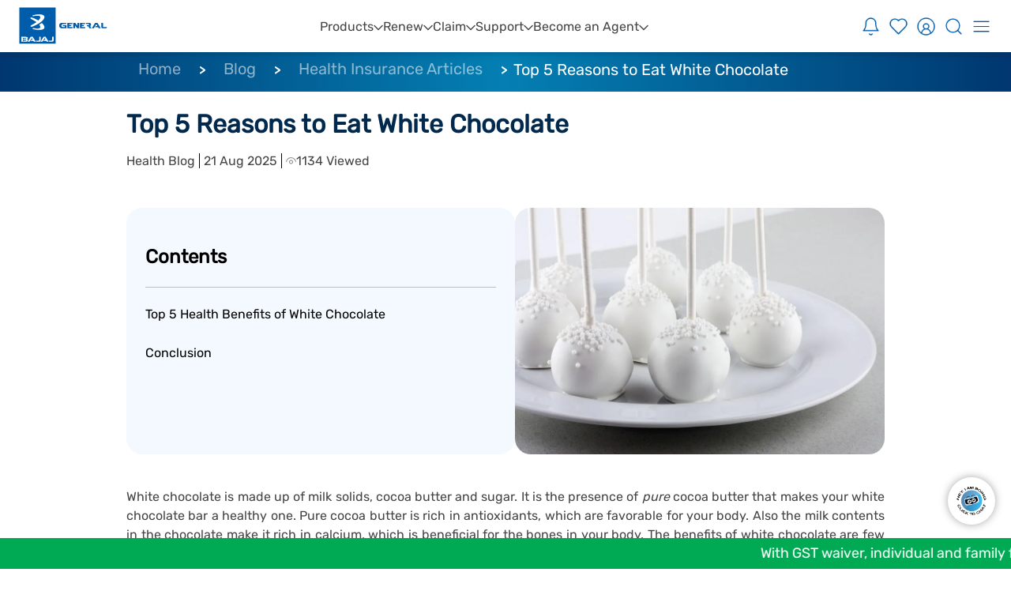

--- FILE ---
content_type: text/html;charset=utf-8
request_url: https://www.bajajgeneralinsurance.com/blog/health-insurance-articles/health-benefits-of-white-chocolate.html
body_size: 299277
content:

<!DOCTYPE HTML>
<html lang="en">
    <head>
    <meta charset="UTF-8"/>
    <title>Health Benefits of White Chocolate for Mind and Body</title>
    
    <meta name="description" content="Learn about the health benefits of white chocolate, including its antioxidants, mood-boosting effects, and role in supporting bone and heart health."/>
    <meta name="template" content="blog-health-pdp"/>
    <meta name="viewport" content="width=device-width, initial-scale=1"/>
    

    
    
<script defer="defer" type="text/javascript" src="/.rum/@adobe/helix-rum-js@%5E2/dist/rum-standalone.js"></script>
<link rel="canonical" href="https://www.bajajgeneralinsurance.com/blog/health-insurance-articles/health-benefits-of-white-chocolate.html"/>


    

<!-- <script src="https://code.jquery.com/jquery-3.7.1.min.js" fetchpriority="high"></script> -->


    
    <script src="/etc.clientlibs/revampbagic/clientlibs/clientlib-vendor.lc-303a8d36c19aed693610f776a5ec112c-lc.js"></script>





    <script>
        window.demoresource = "MmtANUN5JG5Fdw==_9ca78136\u002D53be\u002D4432\u002Dab29\u002D13b10d3b05fe";
        window.USER_DATA_KEY = "tcl\u002Dpgs000000000|9ca78136\u002D53be\u002D4432\u002Dab29\u002D13b10d3b05fe";
        window.USER_DATA_IV = "tcl\u002Dpgs000000000|9ca78136\u002D53be\u002D4432\u002Dab29\u002D13b10d3b05fe";
    </script>



    
    <link rel="stylesheet" href="/etc.clientlibs/revampbagic/clientlibs/clientlib-homepage-common.lc-f631d58c680bb60904046b209685ce80-lc.css" type="text/css">




<!-- <script src="https://cdnjs.cloudflare.com/ajax/libs/crypto-js/4.1.1/crypto-js.min.js"></script> -->


    
    <script async src="/etc.clientlibs/revampbagic/components/structure/homepage/clientlib.lc-632165455e85cb0a1f9950e009146822-lc.js"></script>






    <script src="https://assets.adobedtm.com/e46a503b2bb2/415aac88fda9/launch-248e8f6add2a.min.js" async></script>

<meta name="google-site-verification" content="ddWcPQ0ltqusRSEM8io6TPHD1QxyCev4PjeGw38MACI"/>



<meta name="twitter:card" content="summary"/>
<meta name="twitter:site" content="@BajajGeneral"/>
<meta name="twitter:title" content="Health Benefits of White Chocolate for Mind and Body"/>
<meta name="twitter:description" content="Learn about the health benefits of white chocolate, including its antioxidants, mood-boosting effects, and role in supporting bone and heart health."/>
<meta name="twitter:url" content="https://x.com/bajajgeneral"/>
<meta name="twitter:image" content="https://www.bajajgeneralinsurance.com"/>
<meta property="og:type" content="website"/>
<meta property="og:title" content="Health Benefits of White Chocolate for Mind and Body"/>
<meta property="og:description" content="Learn about the health benefits of white chocolate, including its antioxidants, mood-boosting effects, and role in supporting bone and heart health."/>
<meta property="og:url"/>
<meta property="og:site_name" content="Bajaj General Insurance Limited"/>
<meta property="og:image" content="https://www.bajajgeneralinsurance.com"/>
<link rel="icon" type="image/png" sizes="48x48" href="https://www.bajajgeneralinsurance.com/content/dam/bagic/index/favicon.ico"/>
<meta name="keywords"/>









<!-- <sly data-sly-resource="contexthub"/> -->


    <script type="text/javascript" defer>
        ;window.NREUM||(NREUM={});NREUM.init={session_replay:{enabled:true,block_selector:'',mask_text_selector:'*',sampling_rate:10.0,error_sampling_rate:100.0,mask_all_inputs:true,collect_fonts:true,inline_images:false,inline_stylesheet:true,fix_stylesheets:true,mask_input_options:{}},distributed_tracing:{enabled:true},privacy:{cookies_enabled:true},ajax:{deny_list:["bam.nr-data.net"]}};
        
        ;NREUM.loader_config={accountID:"6375683",trustKey:"6375683",agentID:"1120374867",licenseKey:"NRJS-e4a08b49f03fcbfaee3",applicationID:"1120374867"};
        ;NREUM.info={beacon:"bam.nr-data.net",errorBeacon:"bam.nr-data.net",licenseKey:"NRJS-e4a08b49f03fcbfaee3",applicationID:"1120374867",sa:1};
        ;/*! For license information please see nr-loader-spa-1.283.2.min.js.LICENSE.txt */
        (()=>{var e,t,r={8122:(e,t,r)=>{"use strict";r.d(t,{a:()=>i});var n=r(944);function i(e,t){try{if(!e||"object"!=typeof e)return(0,n.R)(3);if(!t||"object"!=typeof t)return(0,n.R)(4);const r=Object.create(Object.getPrototypeOf(t),Object.getOwnPropertyDescriptors(t)),o=0===Object.keys(r).length?e:r;for(let a in o)if(void 0!==e[a])try{if(null===e[a]){r[a]=null;continue}Array.isArray(e[a])&&Array.isArray(t[a])?r[a]=Array.from(new Set([...e[a],...t[a]])):"object"==typeof e[a]&&"object"==typeof t[a]?r[a]=i(e[a],t[a]):r[a]=e[a]}catch(e){(0,n.R)(1,e)}return r}catch(e){(0,n.R)(2,e)}}},2555:(e,t,r)=>{"use strict";r.d(t,{Vp:()=>c,fn:()=>s,x1:()=>u});var n=r(384),i=r(8122);const o={beacon:n.NT.beacon,errorBeacon:n.NT.errorBeacon,licenseKey:void 0,applicationID:void 0,sa:void 0,queueTime:void 0,applicationTime:void 0,ttGuid:void 0,user:void 0,account:void 0,product:void 0,extra:void 0,jsAttributes:{},userAttributes:void 0,atts:void 0,transactionName:void 0,tNamePlain:void 0},a={};function s(e){try{const t=c(e);return!!t.licenseKey&&!!t.errorBeacon&&!!t.applicationID}catch(e){return!1}}function c(e){if(!e)throw new Error("All info objects require an agent identifier!");if(!a[e])throw new Error("Info for ".concat(e," was never set"));return a[e]}function u(e,t){if(!e)throw new Error("All info objects require an agent identifier!");a[e]=(0,i.a)(t,o);const r=(0,n.nY)(e);r&&(r.info=a[e])}},9417:(e,t,r)=>{"use strict";r.d(t,{D0:()=>h,gD:()=>g,xN:()=>p});var n=r(3333);const i=e=>{if(!e||"string"!=typeof e)return!1;try{document.createDocumentFragment().querySelector(e)}catch{return!1}return!0};var o=r(2614),a=r(944),s=r(384),c=r(8122);const u="[data-nr-mask]",d=()=>{const e={feature_flags:[],experimental:{marks:!1,measures:!1,resources:!1},mask_selector:"*",block_selector:"[data-nr-block]",mask_input_options:{color:!1,date:!1,"datetime-local":!1,email:!1,month:!1,number:!1,range:!1,search:!1,tel:!1,text:!1,time:!1,url:!1,week:!1,textarea:!1,select:!1,password:!0}};return{ajax:{deny_list:void 0,block_internal:!0,enabled:!0,autoStart:!0},distributed_tracing:{enabled:void 0,exclude_newrelic_header:void 0,cors_use_newrelic_header:void 0,cors_use_tracecontext_headers:void 0,allowed_origins:void 0},get feature_flags(){return e.feature_flags},set feature_flags(t){e.feature_flags=t},generic_events:{enabled:!0,autoStart:!0},harvest:{interval:30},jserrors:{enabled:!0,autoStart:!0},logging:{enabled:!0,autoStart:!0},metrics:{enabled:!0,autoStart:!0},obfuscate:void 0,page_action:{enabled:!0},page_view_event:{enabled:!0,autoStart:!0},page_view_timing:{enabled:!0,autoStart:!0},performance:{get capture_marks(){return e.feature_flags.includes(n.$v.MARKS)||e.experimental.marks},set capture_marks(t){e.experimental.marks=t},get capture_measures(){return e.feature_flags.includes(n.$v.MEASURES)||e.experimental.measures},set capture_measures(t){e.experimental.measures=t},capture_detail:!0,resources:{get enabled(){return e.feature_flags.includes(n.$v.RESOURCES)||e.experimental.resources},set enabled(t){e.experimental.resources=t},asset_types:[],first_party_domains:[],ignore_newrelic:!0}},privacy:{cookies_enabled:!0},proxy:{assets:void 0,beacon:void 0},session:{expiresMs:o.wk,inactiveMs:o.BB},session_replay:{autoStart:!0,enabled:!1,preload:!1,sampling_rate:10,error_sampling_rate:100,collect_fonts:!1,inline_images:!1,fix_stylesheets:!0,mask_all_inputs:!0,get mask_text_selector(){return e.mask_selector},set mask_text_selector(t){i(t)?e.mask_selector="".concat(t,",").concat(u):""===t||null===t?e.mask_selector=u:(0,a.R)(5,t)},get block_class(){return"nr-block"},get ignore_class(){return"nr-ignore"},get mask_text_class(){return"nr-mask"},get block_selector(){return e.block_selector},set block_selector(t){i(t)?e.block_selector+=",".concat(t):""!==t&&(0,a.R)(6,t)},get mask_input_options(){return e.mask_input_options},set mask_input_options(t){t&&"object"==typeof t?e.mask_input_options={...t,password:!0}:(0,a.R)(7,t)}},session_trace:{enabled:!0,autoStart:!0},soft_navigations:{enabled:!0,autoStart:!0},spa:{enabled:!0,autoStart:!0},ssl:void 0,user_actions:{enabled:!0,elementAttributes:["id","className","tagName","type"]}}},l={},f="All configuration objects require an agent identifier!";function h(e){if(!e)throw new Error(f);if(!l[e])throw new Error("Configuration for ".concat(e," was never set"));return l[e]}function p(e,t){if(!e)throw new Error(f);l[e]=(0,c.a)(t,d());const r=(0,s.nY)(e);r&&(r.init=l[e])}function g(e,t){if(!e)throw new Error(f);var r=h(e);if(r){for(var n=t.split("."),i=0;i<n.length-1;i++)if("object"!=typeof(r=r[n[i]]))return;r=r[n[n.length-1]]}return r}},5603:(e,t,r)=>{"use strict";r.d(t,{a:()=>c,o:()=>s});var n=r(384),i=r(8122);const o={accountID:void 0,trustKey:void 0,agentID:void 0,licenseKey:void 0,applicationID:void 0,xpid:void 0},a={};function s(e){if(!e)throw new Error("All loader-config objects require an agent identifier!");if(!a[e])throw new Error("LoaderConfig for ".concat(e," was never set"));return a[e]}function c(e,t){if(!e)throw new Error("All loader-config objects require an agent identifier!");a[e]=(0,i.a)(t,o);const r=(0,n.nY)(e);r&&(r.loader_config=a[e])}},3371:(e,t,r)=>{"use strict";r.d(t,{V:()=>f,f:()=>l});var n=r(8122),i=r(384),o=r(6154),a=r(9324);let s=0;const c={buildEnv:a.F3,distMethod:a.Xs,version:a.xv,originTime:o.WN},u={customTransaction:void 0,disabled:!1,isolatedBacklog:!1,loaderType:void 0,maxBytes:3e4,onerror:void 0,ptid:void 0,releaseIds:{},appMetadata:{},session:void 0,denyList:void 0,timeKeeper:void 0,obfuscator:void 0,harvester:void 0},d={};function l(e){if(!e)throw new Error("All runtime objects require an agent identifier!");if(!d[e])throw new Error("Runtime for ".concat(e," was never set"));return d[e]}function f(e,t){if(!e)throw new Error("All runtime objects require an agent identifier!");d[e]={...(0,n.a)(t,u),...c},Object.hasOwnProperty.call(d[e],"harvestCount")||Object.defineProperty(d[e],"harvestCount",{get:()=>++s});const r=(0,i.nY)(e);r&&(r.runtime=d[e])}},9324:(e,t,r)=>{"use strict";r.d(t,{F3:()=>i,Xs:()=>o,Yq:()=>a,xv:()=>n});const n="1.283.2",i="PROD",o="CDN",a="^2.0.0-alpha.17"},6154:(e,t,r)=>{"use strict";r.d(t,{A4:()=>s,OF:()=>d,RI:()=>i,WN:()=>h,bv:()=>o,gm:()=>a,lR:()=>f,m:()=>u,mw:()=>c,sb:()=>l});var n=r(1863);const i="undefined"!=typeof window&&!!window.document,o="undefined"!=typeof WorkerGlobalScope&&("undefined"!=typeof self&&self instanceof WorkerGlobalScope&&self.navigator instanceof WorkerNavigator||"undefined"!=typeof globalThis&&globalThis instanceof WorkerGlobalScope&&globalThis.navigator instanceof WorkerNavigator),a=i?window:"undefined"!=typeof WorkerGlobalScope&&("undefined"!=typeof self&&self instanceof WorkerGlobalScope&&self||"undefined"!=typeof globalThis&&globalThis instanceof WorkerGlobalScope&&globalThis),s="complete"===a?.document?.readyState,c=Boolean("hidden"===a?.document?.visibilityState),u=""+a?.location,d=/iPad|iPhone|iPod/.test(a.navigator?.userAgent),l=d&&"undefined"==typeof SharedWorker,f=(()=>{const e=a.navigator?.userAgent?.match(/Firefox[/\s](\d+\.\d+)/);return Array.isArray(e)&&e.length>=2?+e[1]:0})(),h=Date.now()-(0,n.t)()},7295:(e,t,r)=>{"use strict";r.d(t,{Xv:()=>a,gX:()=>i,iW:()=>o});var n=[];function i(e){if(!e||o(e))return!1;if(0===n.length)return!0;for(var t=0;t<n.length;t++){var r=n[t];if("*"===r.hostname)return!1;if(s(r.hostname,e.hostname)&&c(r.pathname,e.pathname))return!1}return!0}function o(e){return void 0===e.hostname}function a(e){if(n=[],e&&e.length)for(var t=0;t<e.length;t++){let r=e[t];if(!r)continue;0===r.indexOf("http://")?r=r.substring(7):0===r.indexOf("https://")&&(r=r.substring(8));const i=r.indexOf("/");let o,a;i>0?(o=r.substring(0,i),a=r.substring(i)):(o=r,a="");let[s]=o.split(":");n.push({hostname:s,pathname:a})}}function s(e,t){return!(e.length>t.length)&&t.indexOf(e)===t.length-e.length}function c(e,t){return 0===e.indexOf("/")&&(e=e.substring(1)),0===t.indexOf("/")&&(t=t.substring(1)),""===e||e===t}},1687:(e,t,r)=>{"use strict";r.d(t,{Ak:()=>c,Ze:()=>l,x3:()=>u});var n=r(7836),i=r(3606),o=r(860),a=r(2646);const s={};function c(e,t){const r={staged:!1,priority:o.P3[t]||0};d(e),s[e].get(t)||s[e].set(t,r)}function u(e,t){e&&s[e]&&(s[e].get(t)&&s[e].delete(t),h(e,t,!1),s[e].size&&f(e))}function d(e){if(!e)throw new Error("agentIdentifier required");s[e]||(s[e]=new Map)}function l(e="",t="feature",r=!1){if(d(e),!e||!s[e].get(t)||r)return h(e,t);s[e].get(t).staged=!0,f(e)}function f(e){const t=Array.from(s[e]);t.every((([e,t])=>t.staged))&&(t.sort(((e,t)=>e[1].priority-t[1].priority)),t.forEach((([t])=>{s[e].delete(t),h(e,t)})))}function h(e,t,r=!0){const o=e?n.ee.get(e):n.ee,s=i.i.handlers;if(!o.aborted&&o.backlog&&s){if(r){const e=o.backlog[t],r=s[t];if(r){for(let t=0;e&&t<e.length;++t)p(e[t],r);Object.entries(r).forEach((([e,t])=>{Object.values(t||{}).forEach((t=>{t[0]?.on&&t[0]?.context()instanceof a.y&&t[0].on(e,t[1])}))}))}}o.isolatedBacklog||delete s[t],o.backlog[t]=null,o.emit("drain-"+t,[])}}function p(e,t){var r=e[1];Object.values(t[r]||{}).forEach((t=>{var r=e[0];if(t[0]===r){var n=t[1],i=e[3],o=e[2];n.apply(i,o)}}))}},7836:(e,t,r)=>{"use strict";r.d(t,{P:()=>c,ee:()=>u});var n=r(384),i=r(8990),o=r(3371),a=r(2646),s=r(5607);const c="nr@context:".concat(s.W),u=function e(t,r){var n={},s={},d={},l=!1;try{l=16===r.length&&(0,o.f)(r).isolatedBacklog}catch(e){}var f={on:p,addEventListener:p,removeEventListener:function(e,t){var r=n[e];if(!r)return;for(var i=0;i<r.length;i++)r[i]===t&&r.splice(i,1)},emit:function(e,r,n,i,o){!1!==o&&(o=!0);if(u.aborted&&!i)return;t&&o&&t.emit(e,r,n);for(var a=h(n),c=g(e),d=c.length,l=0;l<d;l++)c[l].apply(a,r);var p=v()[s[e]];p&&p.push([f,e,r,a]);return a},get:m,listeners:g,context:h,buffer:function(e,t){const r=v();if(t=t||"feature",f.aborted)return;Object.entries(e||{}).forEach((([e,n])=>{s[n]=t,t in r||(r[t]=[])}))},abort:function(){f._aborted=!0,Object.keys(f.backlog).forEach((e=>{delete f.backlog[e]}))},isBuffering:function(e){return!!v()[s[e]]},debugId:r,backlog:l?{}:t&&"object"==typeof t.backlog?t.backlog:{},isolatedBacklog:l};return Object.defineProperty(f,"aborted",{get:()=>{let e=f._aborted||!1;return e||(t&&(e=t.aborted),e)}}),f;function h(e){return e&&e instanceof a.y?e:e?(0,i.I)(e,c,(()=>new a.y(c))):new a.y(c)}function p(e,t){n[e]=g(e).concat(t)}function g(e){return n[e]||[]}function m(t){return d[t]=d[t]||e(f,t)}function v(){return f.backlog}}(void 0,"globalEE"),d=(0,n.Zm)();d.ee||(d.ee=u)},2646:(e,t,r)=>{"use strict";r.d(t,{y:()=>n});class n{constructor(e){this.contextId=e}}},9908:(e,t,r)=>{"use strict";r.d(t,{d:()=>n,p:()=>i});var n=r(7836).ee.get("handle");function i(e,t,r,i,o){o?(o.buffer([e],i),o.emit(e,t,r)):(n.buffer([e],i),n.emit(e,t,r))}},3606:(e,t,r)=>{"use strict";r.d(t,{i:()=>o});var n=r(9908);o.on=a;var i=o.handlers={};function o(e,t,r,o){a(o||n.d,i,e,t,r)}function a(e,t,r,i,o){o||(o="feature"),e||(e=n.d);var a=t[o]=t[o]||{};(a[r]=a[r]||[]).push([e,i])}},3878:(e,t,r)=>{"use strict";function n(e,t){return{capture:e,passive:!1,signal:t}}function i(e,t,r=!1,i){window.addEventListener(e,t,n(r,i))}function o(e,t,r=!1,i){document.addEventListener(e,t,n(r,i))}r.d(t,{DD:()=>o,jT:()=>n,sp:()=>i})},5607:(e,t,r)=>{"use strict";r.d(t,{W:()=>n});const n=(0,r(9566).bz)()},9566:(e,t,r)=>{"use strict";r.d(t,{LA:()=>s,ZF:()=>c,bz:()=>a,el:()=>u});var n=r(6154);const i="xxxxxxxx-xxxx-4xxx-yxxx-xxxxxxxxxxxx";function o(e,t){return e?15&e[t]:16*Math.random()|0}function a(){const e=n.gm?.crypto||n.gm?.msCrypto;let t,r=0;return e&&e.getRandomValues&&(t=e.getRandomValues(new Uint8Array(30))),i.split("").map((e=>"x"===e?o(t,r++).toString(16):"y"===e?(3&o()|8).toString(16):e)).join("")}function s(e){const t=n.gm?.crypto||n.gm?.msCrypto;let r,i=0;t&&t.getRandomValues&&(r=t.getRandomValues(new Uint8Array(e)));const a=[];for(var s=0;s<e;s++)a.push(o(r,i++).toString(16));return a.join("")}function c(){return s(16)}function u(){return s(32)}},2614:(e,t,r)=>{"use strict";r.d(t,{BB:()=>a,H3:()=>n,g:()=>u,iL:()=>c,tS:()=>s,uh:()=>i,wk:()=>o});const n="NRBA",i="SESSION",o=144e5,a=18e5,s={STARTED:"session-started",PAUSE:"session-pause",RESET:"session-reset",RESUME:"session-resume",UPDATE:"session-update"},c={SAME_TAB:"same-tab",CROSS_TAB:"cross-tab"},u={OFF:0,FULL:1,ERROR:2}},1863:(e,t,r)=>{"use strict";function n(){return Math.floor(performance.now())}r.d(t,{t:()=>n})},7485:(e,t,r)=>{"use strict";r.d(t,{D:()=>i});var n=r(6154);function i(e){if(0===(e||"").indexOf("data:"))return{protocol:"data"};try{const t=new URL(e,location.href),r={port:t.port,hostname:t.hostname,pathname:t.pathname,search:t.search,protocol:t.protocol.slice(0,t.protocol.indexOf(":")),sameOrigin:t.protocol===n.gm?.location?.protocol&&t.host===n.gm?.location?.host};return r.port&&""!==r.port||("http:"===t.protocol&&(r.port="80"),"https:"===t.protocol&&(r.port="443")),r.pathname&&""!==r.pathname?r.pathname.startsWith("/")||(r.pathname="/".concat(r.pathname)):r.pathname="/",r}catch(e){return{}}}},944:(e,t,r)=>{"use strict";function n(e,t){"function"==typeof console.debug&&console.debug("New Relic Warning: https://github.com/newrelic/newrelic-browser-agent/blob/main/docs/warning-codes.md#".concat(e),t)}r.d(t,{R:()=>n})},5284:(e,t,r)=>{"use strict";r.d(t,{t:()=>c,B:()=>s});var n=r(7836),i=r(6154);const o="newrelic";const a=new Set,s={};function c(e,t){const r=n.ee.get(t);s[t]??={},e&&"object"==typeof e&&(a.has(t)||(r.emit("rumresp",[e]),s[t]=e,a.add(t),function(e={}){try{i.gm.dispatchEvent(new CustomEvent(o,{detail:e}))}catch(e){}}({loaded:!0})))}},8990:(e,t,r)=>{"use strict";r.d(t,{I:()=>i});var n=Object.prototype.hasOwnProperty;function i(e,t,r){if(n.call(e,t))return e[t];var i=r();if(Object.defineProperty&&Object.keys)try{return Object.defineProperty(e,t,{value:i,writable:!0,enumerable:!1}),i}catch(e){}return e[t]=i,i}},6389:(e,t,r)=>{"use strict";function n(e,t=500,r={}){const n=r?.leading||!1;let i;return(...r)=>{n&&void 0===i&&(e.apply(this,r),i=setTimeout((()=>{i=clearTimeout(i)}),t)),n||(clearTimeout(i),i=setTimeout((()=>{e.apply(this,r)}),t))}}function i(e){let t=!1;return(...r)=>{t||(t=!0,e.apply(this,r))}}r.d(t,{J:()=>i,s:()=>n})},3304:(e,t,r)=>{"use strict";r.d(t,{A:()=>o});var n=r(7836);const i=()=>{const e=new WeakSet;return(t,r)=>{if("object"==typeof r&&null!==r){if(e.has(r))return;e.add(r)}return r}};function o(e){try{return JSON.stringify(e,i())??""}catch(e){try{n.ee.emit("internal-error",[e])}catch(e){}return""}}},5289:(e,t,r)=>{"use strict";r.d(t,{GG:()=>o,sB:()=>a});var n=r(3878);function i(){return"undefined"==typeof document||"complete"===document.readyState}function o(e,t){if(i())return e();(0,n.sp)("load",e,t)}function a(e){if(i())return e();(0,n.DD)("DOMContentLoaded",e)}},384:(e,t,r)=>{"use strict";r.d(t,{NT:()=>o,US:()=>d,Zm:()=>a,bQ:()=>c,dV:()=>s,nY:()=>u,pV:()=>l});var n=r(6154),i=r(1863);const o={beacon:"bam.nr-data.net",errorBeacon:"bam.nr-data.net"};function a(){return n.gm.NREUM||(n.gm.NREUM={}),void 0===n.gm.newrelic&&(n.gm.newrelic=n.gm.NREUM),n.gm.NREUM}function s(){let e=a();return e.o||(e.o={ST:n.gm.setTimeout,SI:n.gm.setImmediate,CT:n.gm.clearTimeout,XHR:n.gm.XMLHttpRequest,REQ:n.gm.Request,EV:n.gm.Event,PR:n.gm.Promise,MO:n.gm.MutationObserver,FETCH:n.gm.fetch,WS:n.gm.WebSocket}),e}function c(e,t){let r=a();r.initializedAgents??={},t.initializedAt={ms:(0,i.t)(),date:new Date},r.initializedAgents[e]=t}function u(e){let t=a();return t.initializedAgents?.[e]}function d(e,t){a()[e]=t}function l(){return function(){let e=a();const t=e.info||{};e.info={beacon:o.beacon,errorBeacon:o.errorBeacon,...t}}(),function(){let e=a();const t=e.init||{};e.init={...t}}(),s(),function(){let e=a();const t=e.loader_config||{};e.loader_config={...t}}(),a()}},2843:(e,t,r)=>{"use strict";r.d(t,{u:()=>i});var n=r(3878);function i(e,t=!1,r,i){(0,n.DD)("visibilitychange",(function(){if(t)return void("hidden"===document.visibilityState&&e());e(document.visibilityState)}),r,i)}},8139:(e,t,r)=>{"use strict";r.d(t,{u:()=>f});var n=r(7836),i=r(3434),o=r(8990),a=r(6154);const s={},c=a.gm.XMLHttpRequest,u="addEventListener",d="removeEventListener",l="nr@wrapped:".concat(n.P);function f(e){var t=function(e){return(e||n.ee).get("events")}(e);if(s[t.debugId]++)return t;s[t.debugId]=1;var r=(0,i.YM)(t,!0);function f(e){r.inPlace(e,[u,d],"-",p)}function p(e,t){return e[1]}return"getPrototypeOf"in Object&&(a.RI&&h(document,f),c&&h(c.prototype,f),h(a.gm,f)),t.on(u+"-start",(function(e,t){var n=e[1];if(null!==n&&("function"==typeof n||"object"==typeof n)){var i=(0,o.I)(n,l,(function(){var e={object:function(){if("function"!=typeof n.handleEvent)return;return n.handleEvent.apply(n,arguments)},function:n}[typeof n];return e?r(e,"fn-",null,e.name||"anonymous"):n}));this.wrapped=e[1]=i}})),t.on(d+"-start",(function(e){e[1]=this.wrapped||e[1]})),t}function h(e,t,...r){let n=e;for(;"object"==typeof n&&!Object.prototype.hasOwnProperty.call(n,u);)n=Object.getPrototypeOf(n);n&&t(n,...r)}},3434:(e,t,r)=>{"use strict";r.d(t,{Jt:()=>o,YM:()=>c});var n=r(7836),i=r(5607);const o="nr@original:".concat(i.W);var a=Object.prototype.hasOwnProperty,s=!1;function c(e,t){return e||(e=n.ee),r.inPlace=function(e,t,n,i,o){n||(n="");const a="-"===n.charAt(0);for(let s=0;s<t.length;s++){const c=t[s],u=e[c];d(u)||(e[c]=r(u,a?c+n:n,i,c,o))}},r.flag=o,r;function r(t,r,n,s,c){return d(t)?t:(r||(r=""),nrWrapper[o]=t,function(e,t,r){if(Object.defineProperty&&Object.keys)try{return Object.keys(e).forEach((function(r){Object.defineProperty(t,r,{get:function(){return e[r]},set:function(t){return e[r]=t,t}})})),t}catch(e){u([e],r)}for(var n in e)a.call(e,n)&&(t[n]=e[n])}(t,nrWrapper,e),nrWrapper);function nrWrapper(){var o,a,d,l;try{a=this,o=[...arguments],d="function"==typeof n?n(o,a):n||{}}catch(t){u([t,"",[o,a,s],d],e)}i(r+"start",[o,a,s],d,c);try{return l=t.apply(a,o)}catch(e){throw i(r+"err",[o,a,e],d,c),e}finally{i(r+"end",[o,a,l],d,c)}}}function i(r,n,i,o){if(!s||t){var a=s;s=!0;try{e.emit(r,n,i,t,o)}catch(t){u([t,r,n,i],e)}s=a}}}function u(e,t){t||(t=n.ee);try{t.emit("internal-error",e)}catch(e){}}function d(e){return!(e&&"function"==typeof e&&e.apply&&!e[o])}},9414:(e,t,r)=>{"use strict";r.d(t,{J:()=>c});var n=r(7836),i=r(2646),o=r(944),a=r(3434);const s=new Map;function c(e,t,r,c){if("object"!=typeof t||!t||"string"!=typeof r||!r||"function"!=typeof t[r])return(0,o.R)(29);const u=function(e){return(e||n.ee).get("logger")}(e),d=(0,a.YM)(u),l=new i.y(n.P);l.level=c.level,l.customAttributes=c.customAttributes;const f=t[r]?.[a.Jt]||t[r];return s.set(f,l),d.inPlace(t,[r],"wrap-logger-",(()=>s.get(f))),u}},9300:(e,t,r)=>{"use strict";r.d(t,{T:()=>n});const n=r(860).K7.ajax},3333:(e,t,r)=>{"use strict";r.d(t,{$v:()=>u,TZ:()=>n,Zp:()=>i,kd:()=>c,mq:()=>s,nf:()=>a,qN:()=>o});const n=r(860).K7.genericEvents,i=["auxclick","click","copy","keydown","paste","scrollend"],o=["focus","blur"],a=4,s=1e3,c=["PageAction","UserAction","BrowserPerformance"],u={MARKS:"experimental.marks",MEASURES:"experimental.measures",RESOURCES:"experimental.resources"}},6774:(e,t,r)=>{"use strict";r.d(t,{T:()=>n});const n=r(860).K7.jserrors},993:(e,t,r)=>{"use strict";r.d(t,{A$:()=>o,ET:()=>a,TZ:()=>s,p_:()=>i});var n=r(860);const i={ERROR:"ERROR",WARN:"WARN",INFO:"INFO",DEBUG:"DEBUG",TRACE:"TRACE"},o={OFF:0,ERROR:1,WARN:2,INFO:3,DEBUG:4,TRACE:5},a="log",s=n.K7.logging},3785:(e,t,r)=>{"use strict";r.d(t,{R:()=>c,b:()=>u});var n=r(9908),i=r(1863),o=r(860),a=r(8154),s=r(993);function c(e,t,r={},c=s.p_.INFO){(0,n.p)(a.xV,["API/logging/".concat(c.toLowerCase(),"/called")],void 0,o.K7.metrics,e),(0,n.p)(s.ET,[(0,i.t)(),t,r,c],void 0,o.K7.logging,e)}function u(e){return"string"==typeof e&&Object.values(s.p_).some((t=>t===e.toUpperCase().trim()))}},8154:(e,t,r)=>{"use strict";r.d(t,{z_:()=>o,XG:()=>s,TZ:()=>n,rs:()=>i,xV:()=>a});r(6154),r(9566),r(384);const n=r(860).K7.metrics,i="sm",o="cm",a="storeSupportabilityMetrics",s="storeEventMetrics"},6630:(e,t,r)=>{"use strict";r.d(t,{T:()=>n});const n=r(860).K7.pageViewEvent},782:(e,t,r)=>{"use strict";r.d(t,{T:()=>n});const n=r(860).K7.pageViewTiming},6344:(e,t,r)=>{"use strict";r.d(t,{BB:()=>d,G4:()=>o,Qb:()=>l,TZ:()=>i,Ug:()=>a,_s:()=>s,bc:()=>u,yP:()=>c});var n=r(2614);const i=r(860).K7.sessionReplay,o={RECORD:"recordReplay",PAUSE:"pauseReplay",REPLAY_RUNNING:"replayRunning",ERROR_DURING_REPLAY:"errorDuringReplay"},a=.12,s={DomContentLoaded:0,Load:1,FullSnapshot:2,IncrementalSnapshot:3,Meta:4,Custom:5},c={[n.g.ERROR]:15e3,[n.g.FULL]:3e5,[n.g.OFF]:0},u={RESET:{message:"Session was reset",sm:"Reset"},IMPORT:{message:"Recorder failed to import",sm:"Import"},TOO_MANY:{message:"429: Too Many Requests",sm:"Too-Many"},TOO_BIG:{message:"Payload was too large",sm:"Too-Big"},CROSS_TAB:{message:"Session Entity was set to OFF on another tab",sm:"Cross-Tab"},ENTITLEMENTS:{message:"Session Replay is not allowed and will not be started",sm:"Entitlement"}},d=5e3,l={API:"api"}},5270:(e,t,r)=>{"use strict";r.d(t,{Aw:()=>c,CT:()=>u,SR:()=>s});var n=r(384),i=r(9417),o=r(7767),a=r(6154);function s(e){return!!(0,n.dV)().o.MO&&(0,o.V)(e)&&!0===(0,i.gD)(e,"session_trace.enabled")}function c(e){return!0===(0,i.gD)(e,"session_replay.preload")&&s(e)}function u(e,t){const r=t.correctAbsoluteTimestamp(e);return{originalTimestamp:e,correctedTimestamp:r,timestampDiff:e-r,originTime:a.WN,correctedOriginTime:t.correctedOriginTime,originTimeDiff:Math.floor(a.WN-t.correctedOriginTime)}}},3738:(e,t,r)=>{"use strict";r.d(t,{He:()=>i,Kp:()=>s,Lc:()=>u,Rz:()=>d,TZ:()=>n,bD:()=>o,d3:()=>a,jx:()=>l,uP:()=>c});const n=r(860).K7.sessionTrace,i="bstResource",o="resource",a="-start",s="-end",c="fn"+a,u="fn"+s,d="pushState",l=1e3},3962:(e,t,r)=>{"use strict";r.d(t,{AM:()=>o,O2:()=>c,Qu:()=>u,TZ:()=>s,ih:()=>d,pP:()=>a,tC:()=>i});var n=r(860);const i=["click","keydown","submit","popstate"],o="api",a="initialPageLoad",s=n.K7.softNav,c={INITIAL_PAGE_LOAD:"",ROUTE_CHANGE:1,UNSPECIFIED:2},u={INTERACTION:1,AJAX:2,CUSTOM_END:3,CUSTOM_TRACER:4},d={IP:"in progress",FIN:"finished",CAN:"cancelled"}},7378:(e,t,r)=>{"use strict";r.d(t,{$p:()=>x,BR:()=>b,Kp:()=>R,L3:()=>y,Lc:()=>c,NC:()=>o,SG:()=>d,TZ:()=>i,U6:()=>p,UT:()=>m,d3:()=>w,dT:()=>f,e5:()=>A,gx:()=>v,l9:()=>l,oW:()=>h,op:()=>g,rw:()=>u,tH:()=>T,uP:()=>s,wW:()=>E,xq:()=>a});var n=r(384);const i=r(860).K7.spa,o=["click","submit","keypress","keydown","keyup","change"],a=999,s="fn-start",c="fn-end",u="cb-start",d="api-ixn-",l="remaining",f="interaction",h="spaNode",p="jsonpNode",g="fetch-start",m="fetch-done",v="fetch-body-",b="jsonp-end",y=(0,n.dV)().o.ST,w="-start",R="-end",x="-body",E="cb"+R,A="jsTime",T="fetch"},4234:(e,t,r)=>{"use strict";r.d(t,{W:()=>o});var n=r(7836),i=r(1687);class o{constructor(e,t){this.agentIdentifier=e,this.ee=n.ee.get(e),this.featureName=t,this.blocked=!1}deregisterDrain(){(0,i.x3)(this.agentIdentifier,this.featureName)}}},7767:(e,t,r)=>{"use strict";r.d(t,{V:()=>o});var n=r(9417),i=r(6154);const o=e=>i.RI&&!0===(0,n.gD)(e,"privacy.cookies_enabled")},8969:(e,t,r)=>{"use strict";r.d(t,{j:()=>O});var n=r(860),i=r(2555),o=r(3371),a=r(9908),s=r(7836),c=r(1687),u=r(5289),d=r(6154),l=r(944),f=r(8154),h=r(384),p=r(6344);const g=["setErrorHandler","finished","addToTrace","addRelease","recordCustomEvent","addPageAction","setCurrentRouteName","setPageViewName","setCustomAttribute","interaction","noticeError","setUserId","setApplicationVersion","start",p.G4.RECORD,p.G4.PAUSE,"log","wrapLogger"],m=["setErrorHandler","finished","addToTrace","addRelease"];var v=r(1863),b=r(2614),y=r(993),w=r(3785),R=r(9414);function x(){const e=(0,h.pV)();g.forEach((t=>{e[t]=(...r)=>function(t,...r){let n=[];return Object.values(e.initializedAgents).forEach((e=>{e&&e.api?e.exposed&&e.api[t]&&n.push(e.api[t](...r)):(0,l.R)(38,t)})),n.length>1?n:n[0]}(t,...r)}))}const E={};var A=r(9417),T=r(5603),N=r(5284);const S=e=>{const t=e.startsWith("http");e+="/",r.p=t?e:"https://"+e};let _=!1;function O(e,t={},g,O){let{init:I,info:P,loader_config:j,runtime:C={},exposed:k=!0}=t;C.loaderType=g;const L=(0,h.pV)();P||(I=L.init,P=L.info,j=L.loader_config),(0,A.xN)(e.agentIdentifier,I||{}),(0,T.a)(e.agentIdentifier,j||{}),P.jsAttributes??={},d.bv&&(P.jsAttributes.isWorker=!0),(0,i.x1)(e.agentIdentifier,P);const H=(0,A.D0)(e.agentIdentifier),M=[P.beacon,P.errorBeacon];_||(H.proxy.assets&&(S(H.proxy.assets),M.push(H.proxy.assets)),H.proxy.beacon&&M.push(H.proxy.beacon),x(),(0,h.US)("activatedFeatures",N.B),e.runSoftNavOverSpa&&=!0===H.soft_navigations.enabled&&H.feature_flags.includes("soft_nav")),C.denyList=[...H.ajax.deny_list||[],...H.ajax.block_internal?M:[]],C.ptid=e.agentIdentifier,(0,o.V)(e.agentIdentifier,C),e.ee=s.ee.get(e.agentIdentifier),void 0===e.api&&(e.api=function(e,t,h=!1){t||(0,c.Ak)(e,"api");const g={};var x=s.ee.get(e),A=x.get("tracer");E[e]=b.g.OFF,x.on(p.G4.REPLAY_RUNNING,(t=>{E[e]=t}));var T="api-",N=T+"ixn-";function S(t,r,n,o){const a=(0,i.Vp)(e);return null===r?delete a.jsAttributes[t]:(0,i.x1)(e,{...a,jsAttributes:{...a.jsAttributes,[t]:r}}),I(T,n,!0,o||null===r?"session":void 0)(t,r)}function _(){}g.log=function(e,{customAttributes:t={},level:r=y.p_.INFO}={}){(0,a.p)(f.xV,["API/log/called"],void 0,n.K7.metrics,x),(0,w.R)(x,e,t,r)},g.wrapLogger=(e,t,{customAttributes:r={},level:i=y.p_.INFO}={})=>{(0,a.p)(f.xV,["API/wrapLogger/called"],void 0,n.K7.metrics,x),(0,R.J)(x,e,t,{customAttributes:r,level:i})},m.forEach((e=>{g[e]=I(T,e,!0,"api")})),g.addPageAction=I(T,"addPageAction",!0,n.K7.genericEvents),g.recordCustomEvent=I(T,"recordCustomEvent",!0,n.K7.genericEvents),g.setPageViewName=function(t,r){if("string"==typeof t)return"/"!==t.charAt(0)&&(t="/"+t),(0,o.f)(e).customTransaction=(r||"http://custom.transaction")+t,I(T,"setPageViewName",!0)()},g.setCustomAttribute=function(e,t,r=!1){if("string"==typeof e){if(["string","number","boolean"].includes(typeof t)||null===t)return S(e,t,"setCustomAttribute",r);(0,l.R)(40,typeof t)}else(0,l.R)(39,typeof e)},g.setUserId=function(e){if("string"==typeof e||null===e)return S("enduser.id",e,"setUserId",!0);(0,l.R)(41,typeof e)},g.setApplicationVersion=function(e){if("string"==typeof e||null===e)return S("application.version",e,"setApplicationVersion",!1);(0,l.R)(42,typeof e)},g.start=()=>{try{(0,a.p)(f.xV,["API/start/called"],void 0,n.K7.metrics,x),x.emit("manual-start-all")}catch(e){(0,l.R)(23,e)}},g[p.G4.RECORD]=function(){(0,a.p)(f.xV,["API/recordReplay/called"],void 0,n.K7.metrics,x),(0,a.p)(p.G4.RECORD,[],void 0,n.K7.sessionReplay,x)},g[p.G4.PAUSE]=function(){(0,a.p)(f.xV,["API/pauseReplay/called"],void 0,n.K7.metrics,x),(0,a.p)(p.G4.PAUSE,[],void 0,n.K7.sessionReplay,x)},g.interaction=function(e){return(new _).get("object"==typeof e?e:{})};const O=_.prototype={createTracer:function(e,t){var r={},i=this,o="function"==typeof t;return(0,a.p)(f.xV,["API/createTracer/called"],void 0,n.K7.metrics,x),h||(0,a.p)(N+"tracer",[(0,v.t)(),e,r],i,n.K7.spa,x),function(){if(A.emit((o?"":"no-")+"fn-start",[(0,v.t)(),i,o],r),o)try{return t.apply(this,arguments)}catch(e){const t="string"==typeof e?new Error(e):e;throw A.emit("fn-err",[arguments,this,t],r),t}finally{A.emit("fn-end",[(0,v.t)()],r)}}}};function I(e,t,r,i){return function(){return(0,a.p)(f.xV,["API/"+t+"/called"],void 0,n.K7.metrics,x),i&&(0,a.p)(e+t,[r?(0,v.t)():performance.now(),...arguments],r?null:this,i,x),r?void 0:this}}function P(){r.e(478).then(r.bind(r,8778)).then((({setAPI:t})=>{t(e),(0,c.Ze)(e,"api")})).catch((e=>{(0,l.R)(27,e),x.abort()}))}return["actionText","setName","setAttribute","save","ignore","onEnd","getContext","end","get"].forEach((e=>{O[e]=I(N,e,void 0,h?n.K7.softNav:n.K7.spa)})),g.setCurrentRouteName=h?I(N,"routeName",void 0,n.K7.softNav):I(T,"routeName",!0,n.K7.spa),g.noticeError=function(t,r){"string"==typeof t&&(t=new Error(t)),(0,a.p)(f.xV,["API/noticeError/called"],void 0,n.K7.metrics,x),(0,a.p)("err",[t,(0,v.t)(),!1,r,!!E[e]],void 0,n.K7.jserrors,x)},d.RI?(0,u.GG)((()=>P()),!0):P(),g}(e.agentIdentifier,O,e.runSoftNavOverSpa)),void 0===e.exposed&&(e.exposed=k),_=!0}},8374:(e,t,r)=>{r.nc=(()=>{try{return document?.currentScript?.nonce}catch(e){}return""})()},860:(e,t,r)=>{"use strict";r.d(t,{$J:()=>u,K7:()=>s,P3:()=>c,XX:()=>i,qY:()=>n,v4:()=>a});const n="events",i="jserrors",o="browser/blobs",a="rum",s={ajax:"ajax",genericEvents:"generic_events",jserrors:i,logging:"logging",metrics:"metrics",pageAction:"page_action",pageViewEvent:"page_view_event",pageViewTiming:"page_view_timing",sessionReplay:"session_replay",sessionTrace:"session_trace",softNav:"soft_navigations",spa:"spa"},c={[s.pageViewEvent]:1,[s.pageViewTiming]:2,[s.metrics]:3,[s.jserrors]:4,[s.spa]:5,[s.ajax]:6,[s.sessionTrace]:7,[s.softNav]:8,[s.sessionReplay]:9,[s.logging]:10,[s.genericEvents]:11},u={[s.pageViewEvent]:a,[s.pageViewTiming]:n,[s.ajax]:n,[s.spa]:n,[s.softNav]:n,[s.metrics]:i,[s.jserrors]:i,[s.sessionTrace]:o,[s.sessionReplay]:o,[s.logging]:"browser/logs",[s.genericEvents]:"ins"}}},n={};function i(e){var t=n[e];if(void 0!==t)return t.exports;var o=n[e]={exports:{}};return r[e](o,o.exports,i),o.exports}i.m=r,i.d=(e,t)=>{for(var r in t)i.o(t,r)&&!i.o(e,r)&&Object.defineProperty(e,r,{enumerable:!0,get:t[r]})},i.f={},i.e=e=>Promise.all(Object.keys(i.f).reduce(((t,r)=>(i.f[r](e,t),t)),[])),i.u=e=>({212:"nr-spa-compressor",249:"nr-spa-recorder",478:"nr-spa"}[e]+"-1.283.2.min.js"),i.o=(e,t)=>Object.prototype.hasOwnProperty.call(e,t),e={},t="NRBA-1.283.2.PROD:",i.l=(r,n,o,a)=>{if(e[r])e[r].push(n);else{var s,c;if(void 0!==o)for(var u=document.getElementsByTagName("script"),d=0;d<u.length;d++){var l=u[d];if(l.getAttribute("src")==r||l.getAttribute("data-webpack")==t+o){s=l;break}}if(!s){c=!0;var f={478:"sha512-2oN05BjxuObKuOX8E0vq/zS51M+2HokmNPBRUrIC1fw3hpJqoI18/nckSFiqV11KxT7ag3C+FunKrR8n0PD9Ig==",249:"sha512-Zs5nIHr/khH6G8IhAEdnngg+P7y/IfmjU0PQmXABpCEtSTeKV22OYdaa9lENrW9uxI0lZ6O5e5dCnEMsTS0onA==",212:"sha512-LPKde7A1ZxIHzoSqWKxn5uWVhM9u76Vtmp9DMBf+Ry3mnn2jpsfyfigMYD5Yka2RG3NeIBqOwNYuPrWL39qn6w=="};(s=document.createElement("script")).charset="utf-8",s.timeout=120,i.nc&&s.setAttribute("nonce",i.nc),s.setAttribute("data-webpack",t+o),s.src=r,0!==s.src.indexOf(window.location.origin+"/")&&(s.crossOrigin="anonymous"),f[a]&&(s.integrity=f[a])}e[r]=[n];var h=(t,n)=>{s.onerror=s.onload=null,clearTimeout(p);var i=e[r];if(delete e[r],s.parentNode&&s.parentNode.removeChild(s),i&&i.forEach((e=>e(n))),t)return t(n)},p=setTimeout(h.bind(null,void 0,{type:"timeout",target:s}),12e4);s.onerror=h.bind(null,s.onerror),s.onload=h.bind(null,s.onload),c&&document.head.appendChild(s)}},i.r=e=>{"undefined"!=typeof Symbol&&Symbol.toStringTag&&Object.defineProperty(e,Symbol.toStringTag,{value:"Module"}),Object.defineProperty(e,"__esModule",{value:!0})},i.p="https://js-agent.newrelic.com/",(()=>{var e={38:0,788:0};i.f.j=(t,r)=>{var n=i.o(e,t)?e[t]:void 0;if(0!==n)if(n)r.push(n[2]);else{var o=new Promise(((r,i)=>n=e[t]=[r,i]));r.push(n[2]=o);var a=i.p+i.u(t),s=new Error;i.l(a,(r=>{if(i.o(e,t)&&(0!==(n=e[t])&&(e[t]=void 0),n)){var o=r&&("load"===r.type?"missing":r.type),a=r&&r.target&&r.target.src;s.message="Loading chunk "+t+" failed.\n("+o+": "+a+")",s.name="ChunkLoadError",s.type=o,s.request=a,n[1](s)}}),"chunk-"+t,t)}};var t=(t,r)=>{var n,o,[a,s,c]=r,u=0;if(a.some((t=>0!==e[t]))){for(n in s)i.o(s,n)&&(i.m[n]=s[n]);if(c)c(i)}for(t&&t(r);u<a.length;u++)o=a[u],i.o(e,o)&&e[o]&&e[o][0](),e[o]=0},r=self["webpackChunk:NRBA-1.283.2.PROD"]=self["webpackChunk:NRBA-1.283.2.PROD"]||[];r.forEach(t.bind(null,0)),r.push=t.bind(null,r.push.bind(r))})(),(()=>{"use strict";i(8374);var e=i(944),t=i(6344),r=i(9566);class n{agentIdentifier;constructor(){this.agentIdentifier=(0,r.LA)(16)}#e(t,...r){if("function"==typeof this.api?.[t])return this.api[t](...r);(0,e.R)(35,t)}addPageAction(e,t){return this.#e("addPageAction",e,t)}recordCustomEvent(e,t){return this.#e("recordCustomEvent",e,t)}setPageViewName(e,t){return this.#e("setPageViewName",e,t)}setCustomAttribute(e,t,r){return this.#e("setCustomAttribute",e,t,r)}noticeError(e,t){return this.#e("noticeError",e,t)}setUserId(e){return this.#e("setUserId",e)}setApplicationVersion(e){return this.#e("setApplicationVersion",e)}setErrorHandler(e){return this.#e("setErrorHandler",e)}addRelease(e,t){return this.#e("addRelease",e,t)}log(e,t){return this.#e("log",e,t)}}class o extends n{#e(t,...r){if("function"==typeof this.api?.[t])return this.api[t](...r);(0,e.R)(35,t)}start(){return this.#e("start")}finished(e){return this.#e("finished",e)}recordReplay(){return this.#e(t.G4.RECORD)}pauseReplay(){return this.#e(t.G4.PAUSE)}addToTrace(e){return this.#e("addToTrace",e)}setCurrentRouteName(e){return this.#e("setCurrentRouteName",e)}interaction(){return this.#e("interaction")}wrapLogger(e,t,r){return this.#e("wrapLogger",e,t,r)}}var a=i(860),s=i(9417);const c=Object.values(a.K7);function u(e){const t={};return c.forEach((r=>{t[r]=function(e,t){return!0===(0,s.gD)(t,"".concat(e,".enabled"))}(r,e)})),t}var d=i(8969);var l=i(1687),f=i(4234),h=i(5289),p=i(6154),g=i(5270),m=i(7767),v=i(6389);class b extends f.W{constructor(e,t,r=!0){super(e.agentIdentifier,t),this.auto=r,this.abortHandler=void 0,this.featAggregate=void 0,this.onAggregateImported=void 0,!1===e.init[this.featureName].autoStart&&(this.auto=!1),this.auto?(0,l.Ak)(e.agentIdentifier,t):this.ee.on("manual-start-all",(0,v.J)((()=>{(0,l.Ak)(e.agentIdentifier,this.featureName),this.auto=!0,this.importAggregator(e)})))}importAggregator(t,r={}){if(this.featAggregate||!this.auto)return;let n;this.onAggregateImported=new Promise((e=>{n=e}));const o=async()=>{let o;try{if((0,m.V)(this.agentIdentifier)){const{setupAgentSession:e}=await i.e(478).then(i.bind(i,6526));o=e(t)}}catch(t){(0,e.R)(20,t),this.ee.emit("internal-error",[t]),this.featureName===a.K7.sessionReplay&&this.abortHandler?.()}try{if(!this.#t(this.featureName,o))return(0,l.Ze)(this.agentIdentifier,this.featureName),void n(!1);const{lazyFeatureLoader:e}=await i.e(478).then(i.bind(i,6103)),{Aggregate:a}=await e(this.featureName,"aggregate");this.featAggregate=new a(t,r),t.runtime.harvester.initializedAggregates.push(this.featAggregate),n(!0)}catch(t){(0,e.R)(34,t),this.abortHandler?.(),(0,l.Ze)(this.agentIdentifier,this.featureName,!0),n(!1),this.ee&&this.ee.abort()}};p.RI?(0,h.GG)((()=>o()),!0):o()}#t(e,t){switch(e){case a.K7.sessionReplay:return(0,g.SR)(this.agentIdentifier)&&!!t;case a.K7.sessionTrace:return!!t;default:return!0}}}var y=i(6630);class w extends b{static featureName=y.T;constructor(e,t=!0){super(e,y.T,t),this.importAggregator(e)}}var R=i(384);var x=i(9908),E=i(2843),A=i(3878),T=i(782),N=i(1863);class S extends b{static featureName=T.T;constructor(e,t=!0){super(e,T.T,t),p.RI&&((0,E.u)((()=>(0,x.p)("docHidden",[(0,N.t)()],void 0,T.T,this.ee)),!0),(0,A.sp)("pagehide",(()=>(0,x.p)("winPagehide",[(0,N.t)()],void 0,T.T,this.ee))),this.importAggregator(e))}}var _=i(8154);class O extends b{static featureName=_.TZ;constructor(e,t=!0){super(e,_.TZ,t),this.importAggregator(e)}}var I=i(6774),P=i(3304);class j{constructor(e,t,r,n,i){this.name="UncaughtError",this.message="string"==typeof e?e:(0,P.A)(e),this.sourceURL=t,this.line=r,this.column=n,this.__newrelic=i}}function C(e){return H(e)?e:new j(void 0!==e?.message?e.message:e,e?.filename||e?.sourceURL,e?.lineno||e?.line,e?.colno||e?.col,e?.__newrelic)}function k(e){const t="Unhandled Promise Rejection";if(!e?.reason)return;if(H(e.reason))try{return e.reason.message=t+": "+e.reason.message,C(e.reason)}catch(t){return C(e.reason)}const r=C(e.reason);return r.message=t+": "+r?.message,r}function L(e){if(e.error instanceof SyntaxError&&!/:\d+$/.test(e.error.stack?.trim())){const t=new j(e.message,e.filename,e.lineno,e.colno,e.error.__newrelic);return t.name=SyntaxError.name,t}return H(e.error)?e.error:C(e)}function H(e){return e instanceof Error&&!!e.stack}class M extends b{static featureName=I.T;#r=!1;constructor(e,r=!0){super(e,I.T,r);try{this.removeOnAbort=new AbortController}catch(e){}this.ee.on("internal-error",((e,t)=>{this.abortHandler&&(0,x.p)("ierr",[C(e),(0,N.t)(),!0,{},this.#r,t],void 0,this.featureName,this.ee)})),this.ee.on(t.G4.REPLAY_RUNNING,(e=>{this.#r=e})),p.gm.addEventListener("unhandledrejection",(e=>{this.abortHandler&&(0,x.p)("err",[k(e),(0,N.t)(),!1,{unhandledPromiseRejection:1},this.#r],void 0,this.featureName,this.ee)}),(0,A.jT)(!1,this.removeOnAbort?.signal)),p.gm.addEventListener("error",(e=>{this.abortHandler&&(0,x.p)("err",[L(e),(0,N.t)(),!1,{},this.#r],void 0,this.featureName,this.ee)}),(0,A.jT)(!1,this.removeOnAbort?.signal)),this.abortHandler=this.#n,this.importAggregator(e)}#n(){this.removeOnAbort?.abort(),this.abortHandler=void 0}}var D=i(8990);let K=1;const U="nr@id";function V(e){const t=typeof e;return!e||"object"!==t&&"function"!==t?-1:e===p.gm?0:(0,D.I)(e,U,(function(){return K++}))}function G(e){if("string"==typeof e&&e.length)return e.length;if("object"==typeof e){if("undefined"!=typeof ArrayBuffer&&e instanceof ArrayBuffer&&e.byteLength)return e.byteLength;if("undefined"!=typeof Blob&&e instanceof Blob&&e.size)return e.size;if(!("undefined"!=typeof FormData&&e instanceof FormData))try{return(0,P.A)(e).length}catch(e){return}}}var F=i(8139),B=i(7836),W=i(3434);const z={},q=["open","send"];function Z(t){var r=t||B.ee;const n=function(e){return(e||B.ee).get("xhr")}(r);if(void 0===p.gm.XMLHttpRequest)return n;if(z[n.debugId]++)return n;z[n.debugId]=1,(0,F.u)(r);var i=(0,W.YM)(n),o=p.gm.XMLHttpRequest,a=p.gm.MutationObserver,s=p.gm.Promise,c=p.gm.setInterval,u="readystatechange",d=["onload","onerror","onabort","onloadstart","onloadend","onprogress","ontimeout"],l=[],f=p.gm.XMLHttpRequest=function(t){const r=new o(t),a=n.context(r);try{n.emit("new-xhr",[r],a),r.addEventListener(u,(s=a,function(){var e=this;e.readyState>3&&!s.resolved&&(s.resolved=!0,n.emit("xhr-resolved",[],e)),i.inPlace(e,d,"fn-",y)}),(0,A.jT)(!1))}catch(t){(0,e.R)(15,t);try{n.emit("internal-error",[t])}catch(e){}}var s;return r};function h(e,t){i.inPlace(t,["onreadystatechange"],"fn-",y)}if(function(e,t){for(var r in e)t[r]=e[r]}(o,f),f.prototype=o.prototype,i.inPlace(f.prototype,q,"-xhr-",y),n.on("send-xhr-start",(function(e,t){h(e,t),function(e){l.push(e),a&&(g?g.then(b):c?c(b):(m=-m,v.data=m))}(t)})),n.on("open-xhr-start",h),a){var g=s&&s.resolve();if(!c&&!s){var m=1,v=document.createTextNode(m);new a(b).observe(v,{characterData:!0})}}else r.on("fn-end",(function(e){e[0]&&e[0].type===u||b()}));function b(){for(var e=0;e<l.length;e++)h(0,l[e]);l.length&&(l=[])}function y(e,t){return t}return n}var Y="fetch-",J=Y+"body-",X=["arrayBuffer","blob","json","text","formData"],Q=p.gm.Request,ee=p.gm.Response,te="prototype";const re={};function ne(e){const t=function(e){return(e||B.ee).get("fetch")}(e);if(!(Q&&ee&&p.gm.fetch))return t;if(re[t.debugId]++)return t;function r(e,r,n){var i=e[r];"function"==typeof i&&(e[r]=function(){var e,r=[...arguments],o={};t.emit(n+"before-start",[r],o),o[B.P]&&o[B.P].dt&&(e=o[B.P].dt);var a=i.apply(this,r);return t.emit(n+"start",[r,e],a),a.then((function(e){return t.emit(n+"end",[null,e],a),e}),(function(e){throw t.emit(n+"end",[e],a),e}))})}return re[t.debugId]=1,X.forEach((e=>{r(Q[te],e,J),r(ee[te],e,J)})),r(p.gm,"fetch",Y),t.on(Y+"end",(function(e,r){var n=this;if(r){var i=r.headers.get("content-length");null!==i&&(n.rxSize=i),t.emit(Y+"done",[null,r],n)}else t.emit(Y+"done",[e],n)})),t}var ie=i(7485),oe=i(5603);class ae{constructor(e){this.agentIdentifier=e}generateTracePayload(e){if(!this.shouldGenerateTrace(e))return null;var t=(0,oe.o)(this.agentIdentifier);if(!t)return null;var n=(t.accountID||"").toString()||null,i=(t.agentID||"").toString()||null,o=(t.trustKey||"").toString()||null;if(!n||!i)return null;var a=(0,r.ZF)(),s=(0,r.el)(),c=Date.now(),u={spanId:a,traceId:s,timestamp:c};return(e.sameOrigin||this.isAllowedOrigin(e)&&this.useTraceContextHeadersForCors())&&(u.traceContextParentHeader=this.generateTraceContextParentHeader(a,s),u.traceContextStateHeader=this.generateTraceContextStateHeader(a,c,n,i,o)),(e.sameOrigin&&!this.excludeNewrelicHeader()||!e.sameOrigin&&this.isAllowedOrigin(e)&&this.useNewrelicHeaderForCors())&&(u.newrelicHeader=this.generateTraceHeader(a,s,c,n,i,o)),u}generateTraceContextParentHeader(e,t){return"00-"+t+"-"+e+"-01"}generateTraceContextStateHeader(e,t,r,n,i){return i+"@nr=0-1-"+r+"-"+n+"-"+e+"----"+t}generateTraceHeader(e,t,r,n,i,o){if(!("function"==typeof p.gm?.btoa))return null;var a={v:[0,1],d:{ty:"Browser",ac:n,ap:i,id:e,tr:t,ti:r}};return o&&n!==o&&(a.d.tk=o),btoa((0,P.A)(a))}shouldGenerateTrace(e){return this.isDtEnabled()&&this.isAllowedOrigin(e)}isAllowedOrigin(e){var t=!1,r={};if((0,s.gD)(this.agentIdentifier,"distributed_tracing")&&(r=(0,s.D0)(this.agentIdentifier).distributed_tracing),e.sameOrigin)t=!0;else if(r.allowed_origins instanceof Array)for(var n=0;n<r.allowed_origins.length;n++){var i=(0,ie.D)(r.allowed_origins[n]);if(e.hostname===i.hostname&&e.protocol===i.protocol&&e.port===i.port){t=!0;break}}return t}isDtEnabled(){var e=(0,s.gD)(this.agentIdentifier,"distributed_tracing");return!!e&&!!e.enabled}excludeNewrelicHeader(){var e=(0,s.gD)(this.agentIdentifier,"distributed_tracing");return!!e&&!!e.exclude_newrelic_header}useNewrelicHeaderForCors(){var e=(0,s.gD)(this.agentIdentifier,"distributed_tracing");return!!e&&!1!==e.cors_use_newrelic_header}useTraceContextHeadersForCors(){var e=(0,s.gD)(this.agentIdentifier,"distributed_tracing");return!!e&&!!e.cors_use_tracecontext_headers}}var se=i(9300),ce=i(7295),ue=["load","error","abort","timeout"],de=ue.length,le=(0,R.dV)().o.REQ,fe=(0,R.dV)().o.XHR;class he extends b{static featureName=se.T;constructor(e,t=!0){super(e,se.T,t),this.dt=new ae(e.agentIdentifier),this.handler=(e,t,r,n)=>(0,x.p)(e,t,r,n,this.ee);try{const e={xmlhttprequest:"xhr",fetch:"fetch",beacon:"beacon"};p.gm?.performance?.getEntriesByType("resource").forEach((t=>{if(t.initiatorType in e&&0!==t.responseStatus){const r={status:t.responseStatus},n={rxSize:t.transferSize,duration:Math.floor(t.duration),cbTime:0};pe(r,t.name),this.handler("xhr",[r,n,t.startTime,t.responseEnd,e[t.initiatorType]],void 0,a.K7.ajax)}}))}catch(e){}ne(this.ee),Z(this.ee),function(e,t,r,n){function i(e){var t=this;t.totalCbs=0,t.called=0,t.cbTime=0,t.end=R,t.ended=!1,t.xhrGuids={},t.lastSize=null,t.loadCaptureCalled=!1,t.params=this.params||{},t.metrics=this.metrics||{},e.addEventListener("load",(function(r){E(t,e)}),(0,A.jT)(!1)),p.lR||e.addEventListener("progress",(function(e){t.lastSize=e.loaded}),(0,A.jT)(!1))}function o(e){this.params={method:e[0]},pe(this,e[1]),this.metrics={}}function s(t,r){e.loader_config.xpid&&this.sameOrigin&&r.setRequestHeader("X-NewRelic-ID",e.loader_config.xpid);var i=n.generateTracePayload(this.parsedOrigin);if(i){var o=!1;i.newrelicHeader&&(r.setRequestHeader("newrelic",i.newrelicHeader),o=!0),i.traceContextParentHeader&&(r.setRequestHeader("traceparent",i.traceContextParentHeader),i.traceContextStateHeader&&r.setRequestHeader("tracestate",i.traceContextStateHeader),o=!0),o&&(this.dt=i)}}function c(e,r){var n=this.metrics,i=e[0],o=this;if(n&&i){var a=G(i);a&&(n.txSize=a)}this.startTime=(0,N.t)(),this.body=i,this.listener=function(e){try{"abort"!==e.type||o.loadCaptureCalled||(o.params.aborted=!0),("load"!==e.type||o.called===o.totalCbs&&(o.onloadCalled||"function"!=typeof r.onload)&&"function"==typeof o.end)&&o.end(r)}catch(e){try{t.emit("internal-error",[e])}catch(e){}}};for(var s=0;s<de;s++)r.addEventListener(ue[s],this.listener,(0,A.jT)(!1))}function u(e,t,r){this.cbTime+=e,t?this.onloadCalled=!0:this.called+=1,this.called!==this.totalCbs||!this.onloadCalled&&"function"==typeof r.onload||"function"!=typeof this.end||this.end(r)}function d(e,t){var r=""+V(e)+!!t;this.xhrGuids&&!this.xhrGuids[r]&&(this.xhrGuids[r]=!0,this.totalCbs+=1)}function l(e,t){var r=""+V(e)+!!t;this.xhrGuids&&this.xhrGuids[r]&&(delete this.xhrGuids[r],this.totalCbs-=1)}function f(){this.endTime=(0,N.t)()}function h(e,r){r instanceof fe&&"load"===e[0]&&t.emit("xhr-load-added",[e[1],e[2]],r)}function g(e,r){r instanceof fe&&"load"===e[0]&&t.emit("xhr-load-removed",[e[1],e[2]],r)}function m(e,t,r){t instanceof fe&&("onload"===r&&(this.onload=!0),("load"===(e[0]&&e[0].type)||this.onload)&&(this.xhrCbStart=(0,N.t)()))}function v(e,r){this.xhrCbStart&&t.emit("xhr-cb-time",[(0,N.t)()-this.xhrCbStart,this.onload,r],r)}function b(e){var t,r=e[1]||{};if("string"==typeof e[0]?0===(t=e[0]).length&&p.RI&&(t=""+p.gm.location.href):e[0]&&e[0].url?t=e[0].url:p.gm?.URL&&e[0]&&e[0]instanceof URL?t=e[0].href:"function"==typeof e[0].toString&&(t=e[0].toString()),"string"==typeof t&&0!==t.length){t&&(this.parsedOrigin=(0,ie.D)(t),this.sameOrigin=this.parsedOrigin.sameOrigin);var i=n.generateTracePayload(this.parsedOrigin);if(i&&(i.newrelicHeader||i.traceContextParentHeader))if(e[0]&&e[0].headers)s(e[0].headers,i)&&(this.dt=i);else{var o={};for(var a in r)o[a]=r[a];o.headers=new Headers(r.headers||{}),s(o.headers,i)&&(this.dt=i),e.length>1?e[1]=o:e.push(o)}}function s(e,t){var r=!1;return t.newrelicHeader&&(e.set("newrelic",t.newrelicHeader),r=!0),t.traceContextParentHeader&&(e.set("traceparent",t.traceContextParentHeader),t.traceContextStateHeader&&e.set("tracestate",t.traceContextStateHeader),r=!0),r}}function y(e,t){this.params={},this.metrics={},this.startTime=(0,N.t)(),this.dt=t,e.length>=1&&(this.target=e[0]),e.length>=2&&(this.opts=e[1]);var r,n=this.opts||{},i=this.target;"string"==typeof i?r=i:"object"==typeof i&&i instanceof le?r=i.url:p.gm?.URL&&"object"==typeof i&&i instanceof URL&&(r=i.href),pe(this,r);var o=(""+(i&&i instanceof le&&i.method||n.method||"GET")).toUpperCase();this.params.method=o,this.body=n.body,this.txSize=G(n.body)||0}function w(e,t){if(this.endTime=(0,N.t)(),this.params||(this.params={}),(0,ce.iW)(this.params))return;let n;this.params.status=t?t.status:0,"string"==typeof this.rxSize&&this.rxSize.length>0&&(n=+this.rxSize);const i={txSize:this.txSize,rxSize:n,duration:(0,N.t)()-this.startTime};r("xhr",[this.params,i,this.startTime,this.endTime,"fetch"],this,a.K7.ajax)}function R(e){const t=this.params,n=this.metrics;if(!this.ended){this.ended=!0;for(let t=0;t<de;t++)e.removeEventListener(ue[t],this.listener,!1);t.aborted||(0,ce.iW)(t)||(n.duration=(0,N.t)()-this.startTime,this.loadCaptureCalled||4!==e.readyState?null==t.status&&(t.status=0):E(this,e),n.cbTime=this.cbTime,r("xhr",[t,n,this.startTime,this.endTime,"xhr"],this,a.K7.ajax))}}function E(e,r){e.params.status=r.status;var n=function(e,t){var r=e.responseType;return"json"===r&&null!==t?t:"arraybuffer"===r||"blob"===r||"json"===r?G(e.response):"text"===r||""===r||void 0===r?G(e.responseText):void 0}(r,e.lastSize);if(n&&(e.metrics.rxSize=n),e.sameOrigin){var i=r.getResponseHeader("X-NewRelic-App-Data");i&&((0,x.p)(_.rs,["Ajax/CrossApplicationTracing/Header/Seen"],void 0,a.K7.metrics,t),e.params.cat=i.split(", ").pop())}e.loadCaptureCalled=!0}t.on("new-xhr",i),t.on("open-xhr-start",o),t.on("open-xhr-end",s),t.on("send-xhr-start",c),t.on("xhr-cb-time",u),t.on("xhr-load-added",d),t.on("xhr-load-removed",l),t.on("xhr-resolved",f),t.on("addEventListener-end",h),t.on("removeEventListener-end",g),t.on("fn-end",v),t.on("fetch-before-start",b),t.on("fetch-start",y),t.on("fn-start",m),t.on("fetch-done",w)}(e,this.ee,this.handler,this.dt),this.importAggregator(e)}}function pe(e,t){var r=(0,ie.D)(t),n=e.params||e;n.hostname=r.hostname,n.port=r.port,n.protocol=r.protocol,n.host=r.hostname+":"+r.port,n.pathname=r.pathname,e.parsedOrigin=r,e.sameOrigin=r.sameOrigin}const ge={},me=["pushState","replaceState"];function ve(e){const t=function(e){return(e||B.ee).get("history")}(e);return!p.RI||ge[t.debugId]++||(ge[t.debugId]=1,(0,W.YM)(t).inPlace(window.history,me,"-")),t}var be=i(3738);const{He:ye,bD:we,d3:Re,Kp:xe,TZ:Ee,Lc:Ae,uP:Te,Rz:Ne}=be;class Se extends b{static featureName=Ee;constructor(e,t=!0){super(e,Ee,t);if(!(0,m.V)(this.agentIdentifier))return void this.deregisterDrain();const r=this.ee;let n;ve(r),this.eventsEE=(0,F.u)(r),this.eventsEE.on(Te,(function(e,t){this.bstStart=(0,N.t)()})),this.eventsEE.on(Ae,(function(e,t){(0,x.p)("bst",[e[0],t,this.bstStart,(0,N.t)()],void 0,a.K7.sessionTrace,r)})),r.on(Ne+Re,(function(e){this.time=(0,N.t)(),this.startPath=location.pathname+location.hash})),r.on(Ne+xe,(function(e){(0,x.p)("bstHist",[location.pathname+location.hash,this.startPath,this.time],void 0,a.K7.sessionTrace,r)}));try{n=new PerformanceObserver((e=>{const t=e.getEntries();(0,x.p)(ye,[t],void 0,a.K7.sessionTrace,r)})),n.observe({type:we,buffered:!0})}catch(e){}this.importAggregator(e,{resourceObserver:n})}}var _e=i(2614);class Oe extends b{static featureName=t.TZ;#i;#o;constructor(e,r=!0){let n;super(e,t.TZ,r),this.replayRunning=!1,this.#o=e;try{n=JSON.parse(localStorage.getItem("".concat(_e.H3,"_").concat(_e.uh)))}catch(e){}(0,g.SR)(e.agentIdentifier)&&this.ee.on(t.G4.RECORD,(()=>this.#a())),this.#s(n)?(this.#i=n?.sessionReplayMode,this.#c()):this.importAggregator(e),this.ee.on("err",(e=>{this.replayRunning&&(this.errorNoticed=!0,(0,x.p)(t.G4.ERROR_DURING_REPLAY,[e],void 0,this.featureName,this.ee))})),this.ee.on(t.G4.REPLAY_RUNNING,(e=>{this.replayRunning=e}))}#s(e){return e&&(e.sessionReplayMode===_e.g.FULL||e.sessionReplayMode===_e.g.ERROR)||(0,g.Aw)(this.agentIdentifier)}#u=!1;async#c(e){if(!this.#u){this.#u=!0;try{const{Recorder:t}=await Promise.all([i.e(478),i.e(249)]).then(i.bind(i,8589));this.recorder??=new t({mode:this.#i,agentIdentifier:this.agentIdentifier,trigger:e,ee:this.ee,agentRef:this.#o}),this.recorder.startRecording(),this.abortHandler=this.recorder.stopRecording}catch(e){}this.importAggregator(this.#o,{recorder:this.recorder,errorNoticed:this.errorNoticed})}}#a(){this.featAggregate?this.featAggregate.mode!==_e.g.FULL&&this.featAggregate.initializeRecording(_e.g.FULL,!0):(this.#i=_e.g.FULL,this.#c(t.Qb.API),this.recorder&&this.recorder.parent.mode!==_e.g.FULL&&(this.recorder.parent.mode=_e.g.FULL,this.recorder.stopRecording(),this.recorder.startRecording(),this.abortHandler=this.recorder.stopRecording))}}var Ie=i(3962);class Pe extends b{static featureName=Ie.TZ;constructor(e,t=!0){if(super(e,Ie.TZ,t),!p.RI||!(0,R.dV)().o.MO)return;const r=ve(this.ee);Ie.tC.forEach((e=>{(0,A.sp)(e,(e=>{a(e)}),!0)}));const n=()=>(0,x.p)("newURL",[(0,N.t)(),""+window.location],void 0,this.featureName,this.ee);r.on("pushState-end",n),r.on("replaceState-end",n);try{this.removeOnAbort=new AbortController}catch(e){}(0,A.sp)("popstate",(e=>(0,x.p)("newURL",[e.timeStamp,""+window.location],void 0,this.featureName,this.ee)),!0,this.removeOnAbort?.signal);let i=!1;const o=new((0,R.dV)().o.MO)(((e,t)=>{i||(i=!0,requestAnimationFrame((()=>{(0,x.p)("newDom",[(0,N.t)()],void 0,this.featureName,this.ee),i=!1})))})),a=(0,v.s)((e=>{(0,x.p)("newUIEvent",[e],void 0,this.featureName,this.ee),o.observe(document.body,{attributes:!0,childList:!0,subtree:!0,characterData:!0})}),100,{leading:!0});this.abortHandler=function(){this.removeOnAbort?.abort(),o.disconnect(),this.abortHandler=void 0},this.importAggregator(e,{domObserver:o})}}var je=i(7378);const Ce={},ke=["appendChild","insertBefore","replaceChild"];function Le(e){const t=function(e){return(e||B.ee).get("jsonp")}(e);if(!p.RI||Ce[t.debugId])return t;Ce[t.debugId]=!0;var r=(0,W.YM)(t),n=/[?&](?:callback|cb)=([^&#]+)/,i=/(.*)\.([^.]+)/,o=/^(\w+)(\.|$)(.*)$/;function a(e,t){if(!e)return t;const r=e.match(o),n=r[1];return a(r[3],t[n])}return r.inPlace(Node.prototype,ke,"dom-"),t.on("dom-start",(function(e){!function(e){if(!e||"string"!=typeof e.nodeName||"script"!==e.nodeName.toLowerCase())return;if("function"!=typeof e.addEventListener)return;var o=(s=e.src,c=s.match(n),c?c[1]:null);var s,c;if(!o)return;var u=function(e){var t=e.match(i);if(t&&t.length>=3)return{key:t[2],parent:a(t[1],window)};return{key:e,parent:window}}(o);if("function"!=typeof u.parent[u.key])return;var d={};function l(){t.emit("jsonp-end",[],d),e.removeEventListener("load",l,(0,A.jT)(!1)),e.removeEventListener("error",f,(0,A.jT)(!1))}function f(){t.emit("jsonp-error",[],d),t.emit("jsonp-end",[],d),e.removeEventListener("load",l,(0,A.jT)(!1)),e.removeEventListener("error",f,(0,A.jT)(!1))}r.inPlace(u.parent,[u.key],"cb-",d),e.addEventListener("load",l,(0,A.jT)(!1)),e.addEventListener("error",f,(0,A.jT)(!1)),t.emit("new-jsonp",[e.src],d)}(e[0])})),t}const He={};function Me(e){const t=function(e){return(e||B.ee).get("promise")}(e);if(He[t.debugId])return t;He[t.debugId]=!0;var r=t.context,n=(0,W.YM)(t),i=p.gm.Promise;return i&&function(){function e(r){var o=t.context(),a=n(r,"executor-",o,null,!1);const s=Reflect.construct(i,[a],e);return t.context(s).getCtx=function(){return o},s}p.gm.Promise=e,Object.defineProperty(e,"name",{value:"Promise"}),e.toString=function(){return i.toString()},Object.setPrototypeOf(e,i),["all","race"].forEach((function(r){const n=i[r];e[r]=function(e){let i=!1;[...e||[]].forEach((e=>{this.resolve(e).then(a("all"===r),a(!1))}));const o=n.apply(this,arguments);return o;function a(e){return function(){t.emit("propagate",[null,!i],o,!1,!1),i=i||!e}}}})),["resolve","reject"].forEach((function(r){const n=i[r];e[r]=function(e){const r=n.apply(this,arguments);return e!==r&&t.emit("propagate",[e,!0],r,!1,!1),r}})),e.prototype=i.prototype;const o=i.prototype.then;i.prototype.then=function(...e){var i=this,a=r(i);a.promise=i,e[0]=n(e[0],"cb-",a,null,!1),e[1]=n(e[1],"cb-",a,null,!1);const s=o.apply(this,e);return a.nextPromise=s,t.emit("propagate",[i,!0],s,!1,!1),s},i.prototype.then[W.Jt]=o,t.on("executor-start",(function(e){e[0]=n(e[0],"resolve-",this,null,!1),e[1]=n(e[1],"resolve-",this,null,!1)})),t.on("executor-err",(function(e,t,r){e[1](r)})),t.on("cb-end",(function(e,r,n){t.emit("propagate",[n,!0],this.nextPromise,!1,!1)})),t.on("propagate",(function(e,r,n){this.getCtx&&!r||(this.getCtx=function(){if(e instanceof Promise)var r=t.context(e);return r&&r.getCtx?r.getCtx():this})}))}(),t}const De={},Ke="setTimeout",Ue="setInterval",Ve="clearTimeout",Ge="-start",Fe=[Ke,"setImmediate",Ue,Ve,"clearImmediate"];function Be(e){const t=function(e){return(e||B.ee).get("timer")}(e);if(De[t.debugId]++)return t;De[t.debugId]=1;var r=(0,W.YM)(t);return r.inPlace(p.gm,Fe.slice(0,2),Ke+"-"),r.inPlace(p.gm,Fe.slice(2,3),Ue+"-"),r.inPlace(p.gm,Fe.slice(3),Ve+"-"),t.on(Ue+Ge,(function(e,t,n){e[0]=r(e[0],"fn-",null,n)})),t.on(Ke+Ge,(function(e,t,n){this.method=n,this.timerDuration=isNaN(e[1])?0:+e[1],e[0]=r(e[0],"fn-",this,n)})),t}const We={};function ze(e){const t=function(e){return(e||B.ee).get("mutation")}(e);if(!p.RI||We[t.debugId])return t;We[t.debugId]=!0;var r=(0,W.YM)(t),n=p.gm.MutationObserver;return n&&(window.MutationObserver=function(e){return this instanceof n?new n(r(e,"fn-")):n.apply(this,arguments)},MutationObserver.prototype=n.prototype),t}const{TZ:qe,d3:Ze,Kp:Ye,$p:Je,wW:Xe,e5:$e,tH:Qe,uP:et,rw:tt,Lc:rt}=je;class nt extends b{static featureName=qe;constructor(e,t=!0){if(super(e,qe,t),!p.RI)return;try{this.removeOnAbort=new AbortController}catch(e){}let r,n=0;const i=this.ee.get("tracer"),o=Le(this.ee),a=Me(this.ee),s=Be(this.ee),c=Z(this.ee),u=this.ee.get("events"),d=ne(this.ee),l=ve(this.ee),f=ze(this.ee);function h(e,t){l.emit("newURL",[""+window.location,t])}function g(){n++,r=window.location.hash,this[et]=(0,N.t)()}function m(){n--,window.location.hash!==r&&h(0,!0);var e=(0,N.t)();this[$e]=~~this[$e]+e-this[et],this[rt]=e}function v(e,t){e.on(t,(function(){this[t]=(0,N.t)()}))}this.ee.on(et,g),a.on(tt,g),o.on(tt,g),this.ee.on(rt,m),a.on(Xe,m),o.on(Xe,m),this.ee.on("fn-err",((...t)=>{t[2]?.__newrelic?.[e.agentIdentifier]||(0,x.p)("function-err",[...t],void 0,this.featureName,this.ee)})),this.ee.buffer([et,rt,"xhr-resolved"],this.featureName),u.buffer([et],this.featureName),s.buffer(["setTimeout"+Ye,"clearTimeout"+Ze,et],this.featureName),c.buffer([et,"new-xhr","send-xhr"+Ze],this.featureName),d.buffer([Qe+Ze,Qe+"-done",Qe+Je+Ze,Qe+Je+Ye],this.featureName),l.buffer(["newURL"],this.featureName),f.buffer([et],this.featureName),a.buffer(["propagate",tt,Xe,"executor-err","resolve"+Ze],this.featureName),i.buffer([et,"no-"+et],this.featureName),o.buffer(["new-jsonp","cb-start","jsonp-error","jsonp-end"],this.featureName),v(d,Qe+Ze),v(d,Qe+"-done"),v(o,"new-jsonp"),v(o,"jsonp-end"),v(o,"cb-start"),l.on("pushState-end",h),l.on("replaceState-end",h),window.addEventListener("hashchange",h,(0,A.jT)(!0,this.removeOnAbort?.signal)),window.addEventListener("load",h,(0,A.jT)(!0,this.removeOnAbort?.signal)),window.addEventListener("popstate",(function(){h(0,n>1)}),(0,A.jT)(!0,this.removeOnAbort?.signal)),this.abortHandler=this.#n,this.importAggregator(e)}#n(){this.removeOnAbort?.abort(),this.abortHandler=void 0}}var it=i(3333);class ot extends b{static featureName=it.TZ;constructor(e,t=!0){super(e,it.TZ,t);const r=[e.init.page_action.enabled,e.init.performance.capture_marks,e.init.performance.capture_measures,e.init.user_actions.enabled,e.init.performance.resources.enabled];if(p.RI&&(e.init.user_actions.enabled&&(it.Zp.forEach((e=>(0,A.sp)(e,(e=>(0,x.p)("ua",[e],void 0,this.featureName,this.ee)),!0))),it.qN.forEach((e=>{const t=(0,v.s)((e=>{(0,x.p)("ua",[e],void 0,this.featureName,this.ee)}),500,{leading:!0});(0,A.sp)(e,t)}))),e.init.performance.resources.enabled&&p.gm.PerformanceObserver?.supportedEntryTypes.includes("resource"))){new PerformanceObserver((e=>{e.getEntries().forEach((e=>{(0,x.p)("browserPerformance.resource",[e],void 0,this.featureName,this.ee)}))})).observe({type:"resource",buffered:!0})}r.some((e=>e))?this.importAggregator(e):this.deregisterDrain()}}var at=i(993),st=i(3785),ct=i(9414);class ut extends b{static featureName=at.TZ;constructor(e,t=!0){super(e,at.TZ,t);const r=this.ee;(0,ct.J)(r,p.gm.console,"log",{level:"info"}),(0,ct.J)(r,p.gm.console,"error",{level:"error"}),(0,ct.J)(r,p.gm.console,"warn",{level:"warn"}),(0,ct.J)(r,p.gm.console,"info",{level:"info"}),(0,ct.J)(r,p.gm.console,"debug",{level:"debug"}),(0,ct.J)(r,p.gm.console,"trace",{level:"trace"}),this.ee.on("wrap-logger-end",(function([e]){const{level:t,customAttributes:n}=this;(0,st.R)(r,e,n,t)})),this.importAggregator(e)}}new class extends o{constructor(t){super(),p.gm?(this.features={},(0,R.bQ)(this.agentIdentifier,this),this.desiredFeatures=new Set(t.features||[]),this.desiredFeatures.add(w),this.runSoftNavOverSpa=[...this.desiredFeatures].some((e=>e.featureName===a.K7.softNav)),(0,d.j)(this,t,t.loaderType||"agent"),this.run()):(0,e.R)(21)}get config(){return{info:this.info,init:this.init,loader_config:this.loader_config,runtime:this.runtime}}run(){try{const t=u(this.agentIdentifier),r=[...this.desiredFeatures];r.sort(((e,t)=>a.P3[e.featureName]-a.P3[t.featureName])),r.forEach((r=>{if(!t[r.featureName]&&r.featureName!==a.K7.pageViewEvent)return;if(this.runSoftNavOverSpa&&r.featureName===a.K7.spa)return;if(!this.runSoftNavOverSpa&&r.featureName===a.K7.softNav)return;const n=function(e){switch(e){case a.K7.ajax:return[a.K7.jserrors];case a.K7.sessionTrace:return[a.K7.ajax,a.K7.pageViewEvent];case a.K7.sessionReplay:return[a.K7.sessionTrace];case a.K7.pageViewTiming:return[a.K7.pageViewEvent];default:return[]}}(r.featureName).filter((e=>!(e in this.features)));n.length>0&&(0,e.R)(36,{targetFeature:r.featureName,missingDependencies:n}),this.features[r.featureName]=new r(this)}))}catch(t){(0,e.R)(22,t);for(const e in this.features)this.features[e].abortHandler?.();const r=(0,R.Zm)();delete r.initializedAgents[this.agentIdentifier]?.api,delete r.initializedAgents[this.agentIdentifier]?.features,delete this.sharedAggregator;return r.ee.get(this.agentIdentifier).abort(),!1}}}({features:[he,w,S,Se,Oe,O,M,ot,ut,Pe,nt],loaderType:"spa"})})()})();
    </script>    


    

    
    
    

    

    
    
    

    
    
    

    
    
</head>
    <body class="homepage page basicpage" id="homepage-b382597806" data-cmp-link-accessibility-enabled data-cmp-link-accessibility-text="opens in a new tab" data-cmp-data-layer-name="adobeDataLayer">
        
        
        
            




            
<div class="root container responsivegrid">

    
    <div id="container-078ac32bef" class="cmp-container">
        


<div class="aem-Grid aem-Grid--12 aem-Grid--default--12 ">
    
    <div class="experiencefragment aem-GridColumn aem-GridColumn--default--12">
<div id="experiencefragment-fbb2df0fc4" class="cmp-experiencefragment cmp-experiencefragment--bagic-header-experience-fragment">


    
    <div id="container-39bb73e78c" class="cmp-container">
        


<div class="aem-Grid aem-Grid--12 aem-Grid--default--12 ">
    
    <div class="header aem-GridColumn aem-GridColumn--default--12">

    <header class="mainHeader">
        <div id="toast"></div>
        <div id="errortoast"></div>
        <a href="https://www.bajajgeneralinsurance.com/" class="BjjLogo">
            <img loading="lazy" class="desklogo" src="/content/dam/revampbagic/homepage/BAGIC_logo_R1.svg" alt="logo-BAGIC"/>
            <img loading="lazy" class="moblogo" src="/content/dam/revampbagic/homepage/BAGIC_logo_R1.svg" alt="logo-BAGIC"/></a>
        <div class="forMobile">
            <!-- <sly data-sly-include="headerui.html"/> -->

            <ul class="menuList">
                

                    <li>
                        <a href="#;">
                            <p>Products</p><img src="/content/dam/revampbagic/homepage/down_arrow.png" alt="Expand menu"/>
                        </a>
                        <div class="productsPop" id="dropdown">
                            <div class="products_tab">
                                
                                    <ul class="list_tab">
                                        

                                            <li class="active"><a href="#;" data-tab="personal">Personal</a></li>

                                        

                                            <li><a href="#;" data-tab="commercial">Commercial</a></li>

                                        

                                            <li><a href="#;" data-tab="msme">MSME</a></li>

                                        

                                            <li><a href="#;" data-tab="govt-schemes">Govt Schemes</a></li>

                                        

                                            <li><a href="#;" data-tab="others">Others</a></li>

                                        

                                            <li><a href="#;" data-tab="discover">Discover</a></li>

                                        
                                    </ul>
                                
                                <div class="products_ins_list">
                                    

                                        <div class="product_tab_data active" data-con="personal">

                                            
                                                
                                                    <div class="products_ins_box">
                                                        
                                                            <div class="partlist">
                                                                <div class="title_list">
                                                                    <a href="https://www.bajajgeneralinsurance.com/health-insurance-plans.html">
                                                                        <img loading="lazy" src="/content/dam/revampbagic/homepage/Health_Insurance.png" alt=""/>
                                                                        <p>Health Insurance</p>
                                                                    </a>
                                                                </div>
                                                                
                                                                    
                                                                        <div class="list_name">
                                                                            <ul>
                                                                                
                                                                                    <li>
                                                                                        <a href="https://www.bajajgeneralinsurance.com/health-insurance-plans/comprehensive-health-insurance.html">
                                                                                            Comprehensive Health Insurance
                                                                                        </a>
                                                                                    </li>
                                                                                
                                                                                    <li>
                                                                                        <a href="https://www.bajajgeneralinsurance.com/health-insurance-plans/individual-health-insurance-plans.html">
                                                                                            Individual Health Insurance
                                                                                        </a>
                                                                                    </li>
                                                                                
                                                                                    <li>
                                                                                        <a href="https://www.bajajgeneralinsurance.com/health-insurance-plans/family-health-insurance-india.html">
                                                                                            Family Health Insurance
                                                                                        </a>
                                                                                    </li>
                                                                                
                                                                                    <li>
                                                                                        <a href="https://www.bajajgeneralinsurance.com/health-insurance-plans/my-health-care-plan.html">
                                                                                            My Health Care Plan
                                                                                        </a>
                                                                                    </li>
                                                                                
                                                                                    <li>
                                                                                        <a href="https://www.bajajgeneralinsurance.com/health-insurance-plans/health-guard-insurance-policy.html">
                                                                                            Health Guard
                                                                                        </a>
                                                                                    </li>
                                                                                
                                                                                    <li>
                                                                                        <a href="https://www.bajajgeneralinsurance.com/health-insurance-plans/international-health-insurance.html">
                                                                                            Global Health Care - International Health Insurance
                                                                                        </a>
                                                                                    </li>
                                                                                
                                                                                    <li>
                                                                                        <a href="https://www.bajajgeneralinsurance.com/health-insurance-plans/health-insurance-for-senior-citizens.html">
                                                                                            Silver Health for Senior Citizens
                                                                                        </a>
                                                                                    </li>
                                                                                
                                                                                    <li>
                                                                                        <a href="https://www.bajajgeneralinsurance.com/health-insurance-plans/arogya-sanjeevani-standard-health-insurance-policy.html">
                                                                                            Arogya Sanjeevani Policy
                                                                                        </a>
                                                                                    </li>
                                                                                
                                                                                    <li>
                                                                                        <a href="https://www.bajajgeneralinsurance.com/health-insurance-plans/non-medical-expenses-rider-policy.html">
                                                                                            Non Medical Expense Rider
                                                                                        </a>
                                                                                    </li>
                                                                                
                                                                                    <li>
                                                                                        <a href="https://www.bajajgeneralinsurance.com/health-insurance-plans/health-prime-rider.html">
                                                                                            Health Prime Rider
                                                                                        </a>
                                                                                    </li>
                                                                                
                                                                                    <li>
                                                                                        <a href="https://www.bajajgeneralinsurance.com/respect-senior-care-rider-form.html">
                                                                                            Respect Rider
                                                                                        </a>
                                                                                    </li>
                                                                                
                                                                                    <li>
                                                                                        <a href="https://www.bajajgeneralinsurance.com/health-insurance-plans/aapke-liye.html">
                                                                                            Aapke Liye
                                                                                        </a>
                                                                                    </li>
                                                                                
                                                                            </ul>
                                                                        </div>
                                                                    
                                                                        <div class="list_name">
                                                                            <ul>
                                                                                
                                                                                    <li>
                                                                                        <a href="https://www.bajajgeneralinsurance.com/health-insurance-plans/top-up-health-insurance.html">
                                                                                            Top Up Health Insurance
                                                                                        </a>
                                                                                    </li>
                                                                                
                                                                                    <li>
                                                                                        <a href="https://www.bajajgeneralinsurance.com/health-insurance-plans/extra-care-plus.html">
                                                                                            Extra Care Plus     
                                                                                        </a>
                                                                                    </li>
                                                                                
                                                                            </ul>
                                                                        </div>
                                                                    
                                                                        <div class="list_name">
                                                                            <ul>
                                                                                
                                                                                    <li>
                                                                                        <a href="https://www.bajajgeneralinsurance.com/health-insurance-plans/critical-illness-insurance.html">
                                                                                            Critical illness
                                                                                        </a>
                                                                                    </li>
                                                                                
                                                                                    <li>
                                                                                        <a href="https://www.bajajgeneralinsurance.com/health-insurance-plans/criti-care.html">
                                                                                            Criti Care
                                                                                        </a>
                                                                                    </li>
                                                                                
                                                                                    <li>
                                                                                        <a href="https://www.bajajgeneralinsurance.com/health-insurance-plans/women-health-insurance.html">
                                                                                            HERizon Care
                                                                                        </a>
                                                                                    </li>
                                                                                
                                                                            </ul>
                                                                        </div>
                                                                    
                                                                        <div class="list_name">
                                                                            <ul>
                                                                                
                                                                                    <li>
                                                                                        <a href="https://www.bajajgeneralinsurance.com/health-insurance-plans/personal-accident-insurance-policy.html">
                                                                                            Personal Accident Insurance
                                                                                        </a>
                                                                                    </li>
                                                                                
                                                                                    <li>
                                                                                        <a href="https://www.bajajgeneralinsurance.com/health-insurance-plans/global-personal-accident-insurance.html">
                                                                                            Global Personal Guard Policy
                                                                                        </a>
                                                                                    </li>
                                                                                
                                                                                    <li>
                                                                                        <a href="https://www.bajajgeneralinsurance.com/health-insurance-plans/personal-guard-policy.html">
                                                                                            Personal Guard
                                                                                        </a>
                                                                                    </li>
                                                                                
                                                                                    <li>
                                                                                        <a href="https://www.bajajgeneralinsurance.com/health-insurance-plans/saral-suraksha-bima-policy.html">
                                                                                            Saral Suraksha Bima
                                                                                        </a>
                                                                                    </li>
                                                                                
                                                                                    <li>
                                                                                        <a href="https://www.bajajgeneralinsurance.com/health-insurance-plans/personal-accident-insurance-policy.html">
                                                                                            Explore More Covers
                                                                                        </a>
                                                                                    </li>
                                                                                
                                                                            </ul>
                                                                        </div>
                                                                    
                                                                        <div class="list_name">
                                                                            <ul>
                                                                                
                                                                                    <li>
                                                                                        <a href="https://www.bajajgeneralinsurance.com/health-insurance-plans.html">
                                                                                            Other Health Products
                                                                                        </a>
                                                                                    </li>
                                                                                
                                                                                    <li>
                                                                                        <a href="https://www.bajajgeneralinsurance.com/health-insurance-plans/hospital-cash-insurance.html">
                                                                                            Hospital Cash Benefit Insurance
                                                                                        </a>
                                                                                    </li>
                                                                                
                                                                                    <li>
                                                                                        <a href="https://www.bajajgeneralinsurance.com/health-insurance-plans/family-health-insurance-india.html">
                                                                                            Family Health Care (Group)
                                                                                        </a>
                                                                                    </li>
                                                                                
                                                                                    <li>
                                                                                        <a href="https://www.bajajgeneralinsurance.com/health-insurance-plans/group-health-insurance.html">
                                                                                            Group Health Insurance
                                                                                        </a>
                                                                                    </li>
                                                                                
                                                                                    <li>
                                                                                        <a href="https://www.bajajgeneralinsurance.com/health-insurance-plans/group-personal-accident-insurance.html">
                                                                                            Group Personal Accident Insurance
                                                                                        </a>
                                                                                    </li>
                                                                                
                                                                            </ul>
                                                                        </div>
                                                                    
                                                                

                                                            </div>
                                                        
                                                            <div class="partlist">
                                                                <div class="title_list">
                                                                    <a href="https://www.bajajgeneralinsurance.com/pet-insurance.html">
                                                                        <img loading="lazy" src="/content/dam/revampbagic/homepage/pet-ins.png" alt=""/>
                                                                        <p>Pet Insurance </p>
                                                                    </a>
                                                                </div>
                                                                
                                                                    
                                                                        <div class="list_name">
                                                                            <ul>
                                                                                
                                                                                    <li class="normalttile">
                                                                                        <a href="https://www.bajajgeneralinsurance.com/pet-insurance/dog-insurance.html">
                                                                                            Dog Insurance
                                                                                        </a>
                                                                                    </li>
                                                                                
                                                                                    <li>
                                                                                        <a href="https://www.bajajgeneralinsurance.com/pet-insurance/cat-insurance.html">
                                                                                            Cat Insurance
                                                                                        </a>
                                                                                    </li>
                                                                                
                                                                            </ul>
                                                                        </div>
                                                                    
                                                                

                                                            </div>
                                                        
                                                            <div class="partlist">
                                                                <div class="title_list">
                                                                    <a>
                                                                        <img loading="lazy" src="/content/dam/revampbagic/homepage/liability_Ins.png" alt=""/>
                                                                        <p>Other Products</p>
                                                                    </a>
                                                                </div>
                                                                
                                                                    
                                                                        <div class="list_name">
                                                                            <ul>
                                                                                
                                                                                    <li class="normalttile">
                                                                                        <a href="https://www.bajajgeneralinsurance.com/climate-risk/">
                                                                                            Climatesafe Insurance
                                                                                        </a>
                                                                                    </li>
                                                                                
                                                                                    <li>
                                                                                        <a href="https://www.bajajgeneralinsurance.com/extended-warranty-insurance.html">
                                                                                            Extended Warranty Insurance
                                                                                        </a>
                                                                                    </li>
                                                                                
                                                                            </ul>
                                                                        </div>
                                                                    
                                                                

                                                            </div>
                                                        
                                                    </div>
                                                
                                            
                                                
                                                    <div class="products_ins_box">
                                                        
                                                            <div class="partlist">
                                                                <div class="title_list">
                                                                    <a href="https://www.bajajgeneralinsurance.com/motor-insurance.html">
                                                                        <img loading="lazy" src="/content/dam/revampbagic/homepage/moter_ins.png" alt=""/>
                                                                        <p>Motor Insurance</p>
                                                                    </a>
                                                                </div>
                                                                
                                                                    
                                                                        <div class="list_name">
                                                                            <ul>
                                                                                
                                                                                    <li>
                                                                                        <a href="https://www.bajajgeneralinsurance.com/motor-insurance/car-insurance-online.html">
                                                                                            Car Insurance
                                                                                        </a>
                                                                                    </li>
                                                                                
                                                                                    <li>
                                                                                        <a href="https://www.bajajgeneralinsurance.com/motor-insurance/comprehensive-car-insurance.html">
                                                                                            Comprehensive Cover
                                                                                        </a>
                                                                                    </li>
                                                                                
                                                                                    <li>
                                                                                        <a href="https://www.bajajgeneralinsurance.com/motor-insurance/pay-as-you-go.html">
                                                                                            Pay As You Go
                                                                                        </a>
                                                                                    </li>
                                                                                
                                                                                    <li>
                                                                                        <a href="https://www.bajajgeneralinsurance.com/motor-insurance/vpay.html">
                                                                                            VPAY
                                                                                        </a>
                                                                                    </li>
                                                                                
                                                                                    <li>
                                                                                        <a href="https://www.bajajgeneralinsurance.com/motor-insurance/named-driver-insurance.html">
                                                                                            Named Driver Cover
                                                                                        </a>
                                                                                    </li>
                                                                                
                                                                                    <li>
                                                                                        <a href="https://www.bajajgeneralinsurance.com/motor-insurance/eco-assure.html">
                                                                                            Eco Assure
                                                                                        </a>
                                                                                    </li>
                                                                                
                                                                                    <li>
                                                                                        <a href="https://www.bajajgeneralinsurance.com/motor-insurance/accident-prime-cover.html">
                                                                                            Accident Prime
                                                                                        </a>
                                                                                    </li>
                                                                                
                                                                                    <li>
                                                                                        <a href="https://www.bajajgeneralinsurance.com/motor-insurance/third-party-car-insurance-online.html">
                                                                                            Third Party Cover
                                                                                        </a>
                                                                                    </li>
                                                                                
                                                                                    <li>
                                                                                        <a href="https://www.bajajgeneralinsurance.com/motor-insurance/standalone-own-damage-car-insurance.html">
                                                                                            Standalone Own Damage Cover
                                                                                        </a>
                                                                                    </li>
                                                                                
                                                                                    <li>
                                                                                        <a href="https://www.bajajgeneralinsurance.com/motor-insurance/compulsary-personal-accident-insurance.html">
                                                                                            Compulsory Personal Accident
                                                                                        </a>
                                                                                    </li>
                                                                                
                                                                                    <li>
                                                                                        <a href="https://www.bajajgeneralinsurance.com/pay-as-you-consume-endorsement.html">
                                                                                            PAYC Endorsement
                                                                                        </a>
                                                                                    </li>
                                                                                
                                                                                    <li>
                                                                                        <a href="https://www.bajajgeneralinsurance.com/motor-insurance/drive-smart-obd-device.html">
                                                                                            Drivesmart
                                                                                        </a>
                                                                                    </li>
                                                                                
                                                                                    <li>
                                                                                        <a href="https://www.bajajgeneralinsurance.com/motor-insurance/car-insurance-online.html">
                                                                                            Explore More Covers
                                                                                        </a>
                                                                                    </li>
                                                                                
                                                                            </ul>
                                                                        </div>
                                                                    
                                                                        <div class="list_name">
                                                                            <ul>
                                                                                
                                                                                    <li>
                                                                                        <a href="https://www.bajajgeneralinsurance.com/motor-insurance/two-wheeler-insurance-online.html">
                                                                                            Bike /Two Wheeler Insurance
                                                                                        </a>
                                                                                    </li>
                                                                                
                                                                                    <li>
                                                                                        <a href="https://www.bajajgeneralinsurance.com/motor-insurance/comprehensive-bike-insurance.html">
                                                                                            Comprehensive Cover
                                                                                        </a>
                                                                                    </li>
                                                                                
                                                                                    <li>
                                                                                        <a href="https://www.bajajgeneralinsurance.com/motor-insurance/two-wheeler-insurance-third-party.html">
                                                                                            Third Party Cover
                                                                                        </a>
                                                                                    </li>
                                                                                
                                                                                    <li>
                                                                                        <a href="https://www.bajajgeneralinsurance.com/bike-insurance/standalone-own-damage-bike-insurance.html">
                                                                                            Standalone Own Damage Cover
                                                                                        </a>
                                                                                    </li>
                                                                                
                                                                                    <li>
                                                                                        <a href="https://www.bajajgeneralinsurance.com/motor-insurance/compulsary-personal-accident-insurance.html">
                                                                                            Compulsory Personal Accident
                                                                                        </a>
                                                                                    </li>
                                                                                
                                                                            </ul>
                                                                        </div>
                                                                    
                                                                        <div class="list_name">
                                                                            <ul>
                                                                                
                                                                                    <li>
                                                                                        <a href="https://www.bajajgeneralinsurance.com/motor-insurance/electric-vehicle-insurance.html">
                                                                                            EV Insurance
                                                                                        </a>
                                                                                    </li>
                                                                                
                                                                                    <li>
                                                                                        <a href="https://www.bajajgeneralinsurance.com/motor-insurance/electric-bike-insurance.html">
                                                                                            Electric Bike Insurance
                                                                                        </a>
                                                                                    </li>
                                                                                
                                                                                    <li>
                                                                                        <a href="https://www.bajajgeneralinsurance.com/motor-insurance/electric-car-insurance.html">
                                                                                            Electric Car Insurance
                                                                                        </a>
                                                                                    </li>
                                                                                
                                                                                    <li>
                                                                                        <a href="https://www.bajajgeneralinsurance.com/motor-insurance/commerical-electric-vehicle-insurance.html">
                                                                                            Electric Commercial Vehicle Insurance
                                                                                        </a>
                                                                                    </li>
                                                                                
                                                                            </ul>
                                                                        </div>
                                                                    
                                                                        <div class="list_name">
                                                                            <ul>
                                                                                
                                                                                    <li>
                                                                                        <a href="https://www.bajajgeneralinsurance.com/motor-insurance/commercial-vehicle-insurance.html">
                                                                                            Commercial Vehicle Insurance
                                                                                        </a>
                                                                                    </li>
                                                                                
                                                                                    <li>
                                                                                        <a href="https://www.bajajgeneralinsurance.com/motor-insurance/commercial-vehicle-third-party-insurance.html">
                                                                                            Third Party Cover
                                                                                        </a>
                                                                                    </li>
                                                                                
                                                                            </ul>
                                                                        </div>
                                                                    
                                                                

                                                            </div>
                                                        
                                                            <div class="partlist">
                                                                <div class="title_list">
                                                                    <a href="https://www.bajajgeneralinsurance.com/home-insurance.html">
                                                                        <img loading="lazy" src="/content/dam/revampbagic/homepage/home_ins.png" alt=""/>
                                                                        <p>Home Insurance</p>
                                                                    </a>
                                                                </div>
                                                                
                                                                    
                                                                        <div class="list_name">
                                                                            <ul>
                                                                                
                                                                                    <li class="normalttile">
                                                                                        <a href="https://www.bajajgeneralinsurance.com/home-insurance/my-home-insurance.html">
                                                                                            My Home Insurance
                                                                                        </a>
                                                                                    </li>
                                                                                
                                                                                    <li>
                                                                                        <a href="https://www.bajajgeneralinsurance.com/home-insurance/householder-policy.html">
                                                                                            Householders Policy
                                                                                        </a>
                                                                                    </li>
                                                                                
                                                                                    <li>
                                                                                        <a href="https://www.bajajgeneralinsurance.com/home-insurance/bharat-griha-raksha-policy.html">
                                                                                            Bharat Griha Raksha
                                                                                        </a>
                                                                                    </li>
                                                                                
                                                                            </ul>
                                                                        </div>
                                                                    
                                                                

                                                            </div>
                                                        
                                                    </div>
                                                
                                            
                                                
                                                    <div class="products_ins_box">
                                                        
                                                            <div class="partlist">
                                                                <div class="title_list">
                                                                    <a href="https://www.bajajgeneralinsurance.com/travel-insurance-online.html">
                                                                        <img loading="lazy" src="/content/dam/revampbagic/homepage/travel_ins.png" alt=""/>
                                                                        <p>Travel Insurance </p>
                                                                    </a>
                                                                </div>
                                                                
                                                                    
                                                                        <div class="list_name">
                                                                            <ul>
                                                                                
                                                                                    <li>
                                                                                        <a href="https://www.bajajgeneralinsurance.com/travel-insurance-online/international-travel-insurance.html">
                                                                                            International Travel Insurance
                                                                                        </a>
                                                                                    </li>
                                                                                
                                                                                    <li>
                                                                                        <a href="https://www.bajajgeneralinsurance.com/travel-insurance-online/travel-ace-plan.html">
                                                                                            Travel Ace International
                                                                                        </a>
                                                                                    </li>
                                                                                
                                                                                    <li>
                                                                                        <a href="https://www.bajajgeneralinsurance.com/travel-insurance-online/travel-prime-international-insurance.html">
                                                                                            Travel Prime
                                                                                        </a>
                                                                                    </li>
                                                                                
                                                                            </ul>
                                                                        </div>
                                                                    
                                                                        <div class="list_name">
                                                                            <ul>
                                                                                
                                                                                    <li>
                                                                                        <a href="https://www.bajajgeneralinsurance.com/travel-insurance-online/bharat-bhraman-domestic-travel-insurance.html">
                                                                                            Domestic Travel Insurance
                                                                                        </a>
                                                                                    </li>
                                                                                
                                                                                    <li>
                                                                                        <a href="https://www.bajajgeneralinsurance.com/travel-insurance-online/bharat-bhraman-domestic-travel-insurance.html">
                                                                                            Bharat Bhraman
                                                                                        </a>
                                                                                    </li>
                                                                                
                                                                            </ul>
                                                                        </div>
                                                                    
                                                                        <div class="list_name">
                                                                            <ul>
                                                                                
                                                                                    <li>
                                                                                        <a href="https://www.bajajgeneralinsurance.com/travel-insurance-online/corporate-travel-insurance.html">
                                                                                            Business Travel Insurance
                                                                                        </a>
                                                                                    </li>
                                                                                
                                                                                    <li>
                                                                                        <a href="https://www.bajajgeneralinsurance.com/travel-insurance-online/corporate-travel-insurance.html">
                                                                                            Corporate Travel Insurance
                                                                                        </a>
                                                                                    </li>
                                                                                
                                                                            </ul>
                                                                        </div>
                                                                    
                                                                        <div class="list_name">
                                                                            <ul>
                                                                                
                                                                                    <li>
                                                                                        <a href="https://www.bajajgeneralinsurance.com/travel-insurance-online/student-travel-insurance.html">
                                                                                            Student Travel Insurance
                                                                                        </a>
                                                                                    </li>
                                                                                
                                                                            </ul>
                                                                        </div>
                                                                    
                                                                        <div class="list_name">
                                                                            <ul>
                                                                                
                                                                                    <li>
                                                                                        <a href="https://www.bajajgeneralinsurance.com/travel-insurance-online/group-travel-insurance.html">
                                                                                            Group Travel Insurance
                                                                                        </a>
                                                                                    </li>
                                                                                
                                                                                    <li>
                                                                                        <a href="https://www.bajajgeneralinsurance.com/travel-insurance-online/travel-ace-domestic-insurance.html">
                                                                                            Travel Ace Domestic
                                                                                        </a>
                                                                                    </li>
                                                                                
                                                                                    <li>
                                                                                        <a href="https://www.bajajgeneralinsurance.com/travel-insurance-online/corporate-travel-insurance.html">
                                                                                            Group Business Traveler&#39;s Insurance
                                                                                        </a>
                                                                                    </li>
                                                                                
                                                                            </ul>
                                                                        </div>
                                                                    
                                                                

                                                            </div>
                                                        
                                                            <div class="partlist">
                                                                <div class="title_list">
                                                                    <a href="https://www.bajajgeneralinsurance.com/cyber-insurance.html">
                                                                        <img loading="lazy" src="/content/dam/revampbagic/homepage/cyber_ins.png" alt=""/>
                                                                        <p>Cyber Insurance</p>
                                                                    </a>
                                                                </div>
                                                                
                                                                    
                                                                        <div class="list_name">
                                                                            <ul>
                                                                                
                                                                                    <li>
                                                                                        <a href="https://www.bajajgeneralinsurance.com/cyber-insurance.html">
                                                                                            Individual Cyber Safe
                                                                                        </a>
                                                                                    </li>
                                                                                
                                                                            </ul>
                                                                        </div>
                                                                    
                                                                

                                                            </div>
                                                        
                                                    </div>
                                                
                                            
                                        </div>
                                    

                                        <div class="product_tab_data " data-con="commercial">

                                            
                                                
                                                    <div class="products_ins_box">
                                                        
                                                            <div class="partlist">
                                                                <div class="title_list">
                                                                    <a href="https://www.bajajgeneralinsurance.com/commercial-insurance.html">
                                                                        <img loading="lazy" src="/content/dam/revampbagic/homepage/prop_ins.png" alt=""/>
                                                                        <p>Commercial Insurance</p>
                                                                    </a>
                                                                </div>
                                                                

                                                            </div>
                                                        
                                                            <div class="partlist">
                                                                <div class="title_list">
                                                                    <a href="https://www.bajajgeneralinsurance.com/commercial-insurance/employee-benefits-insurance.html">
                                                                        <img loading="lazy" src="/content/dam/revampbagic/homepage/employee.svg" alt=""/>
                                                                        <p>Employee Insurance</p>
                                                                    </a>
                                                                </div>
                                                                
                                                                    
                                                                        <div class="list_name">
                                                                            <ul>
                                                                                
                                                                                    <li class="normalttile">
                                                                                        <a href="https://www.bajajgeneralinsurance.com/health-insurance-plans/group-health-insurance.html">
                                                                                            Group Health Insurance
                                                                                        </a>
                                                                                    </li>
                                                                                
                                                                                    <li>
                                                                                        <a href="https://www.bajajgeneralinsurance.com/commercial-insurance/group-personal-accident.html">
                                                                                            Group Accident Insurance
                                                                                        </a>
                                                                                    </li>
                                                                                
                                                                                    <li>
                                                                                        <a href="https://www.bajajgeneralinsurance.com/travel-insurance-online/group-travel-insurance.html">
                                                                                            Group Travel Insurance
                                                                                        </a>
                                                                                    </li>
                                                                                
                                                                                    <li>
                                                                                        <a href="https://www.bajajgeneralinsurance.com/commercial-insurance/workmen-compensation-policy.html">
                                                                                            Workmen Compensation Insurance
                                                                                        </a>
                                                                                    </li>
                                                                                
                                                                            </ul>
                                                                        </div>
                                                                    
                                                                

                                                            </div>
                                                        
                                                            <div class="partlist">
                                                                <div class="title_list">
                                                                    <a href="https://www.bajajgeneralinsurance.com/commercial-insurance/marine-insurance.html">
                                                                        <img loading="lazy" src="/content/dam/revampbagic/homepage/marine_ins.png" alt=""/>
                                                                        <p>Marine Insurance</p>
                                                                    </a>
                                                                </div>
                                                                
                                                                    
                                                                        <div class="list_name">
                                                                            <ul>
                                                                                
                                                                                    <li class="normalttile">
                                                                                        <a href="https://www.bajajgeneralinsurance.com/commercial-insurance/single-transit-insurance.html">
                                                                                            Single Transit Insurance
                                                                                        </a>
                                                                                    </li>
                                                                                
                                                                                    <li>
                                                                                        <a href="https://www.bajajgeneralinsurance.com/commercial-insurance/marine-open-insurance.html">
                                                                                            Marine Open Policy
                                                                                        </a>
                                                                                    </li>
                                                                                
                                                                                    <li>
                                                                                        <a href="https://www.bajajgeneralinsurance.com/commercial-insurance/marine-open-cover-policy.html">
                                                                                            Marine Open Cover
                                                                                        </a>
                                                                                    </li>
                                                                                
                                                                                    <li>
                                                                                        <a href="https://www.bajajgeneralinsurance.com/commercial-insurance/marine-sales-turnover-policy.html">
                                                                                            Marine Sales Turnover Policy
                                                                                        </a>
                                                                                    </li>
                                                                                
                                                                            </ul>
                                                                        </div>
                                                                    
                                                                

                                                            </div>
                                                        
                                                    </div>
                                                
                                            
                                                
                                                    <div class="products_ins_box">
                                                        
                                                            <div class="partlist">
                                                                <div class="title_list">
                                                                    <a href="https://www.bajajgeneralinsurance.com/commercial-insurance/property-insurance.html">
                                                                        <img loading="lazy" src="/content/dam/revampbagic/homepage/prop_ins.png" alt=""/>
                                                                        <p>Property Insurance</p>
                                                                    </a>
                                                                </div>
                                                                
                                                                    
                                                                        <div class="list_name">
                                                                            <ul>
                                                                                
                                                                                    <li class="normalttile">
                                                                                        <a href="https://www.bajajgeneralinsurance.com/commercial-insurance/fire-insurance.html">
                                                                                            Standard Fire Insurance
                                                                                        </a>
                                                                                    </li>
                                                                                
                                                                                    <li>
                                                                                        <a href="https://www.bajajgeneralinsurance.com/commercial-insurance/bharat-sookshma-udyam-suraksha-policy.html">
                                                                                            Bharat Sookshma Udyam Suraksha
                                                                                        </a>
                                                                                    </li>
                                                                                
                                                                                    <li>
                                                                                        <a href="https://www.bajajgeneralinsurance.com/commercial-insurance/bharat-laghu-udyam-suraksha-policy.html">
                                                                                            Bharat Laghu Udyam Suraksha
                                                                                        </a>
                                                                                    </li>
                                                                                
                                                                                    <li>
                                                                                        <a href="https://www.bajajgeneralinsurance.com/commercial-insurance/industrial-all-risks-insurance.html">
                                                                                            Industrial All Risk
                                                                                        </a>
                                                                                    </li>
                                                                                
                                                                            </ul>
                                                                        </div>
                                                                    
                                                                

                                                            </div>
                                                        
                                                            <div class="partlist">
                                                                <div class="title_list">
                                                                    <a href="https://www.bajajgeneralinsurance.com/commercial-insurance/liability-insurance.html">
                                                                        <img loading="lazy" src="/content/dam/revampbagic/homepage/liability_Ins.png" alt=""/>
                                                                        <p>Liability Insurance</p>
                                                                    </a>
                                                                </div>
                                                                
                                                                    
                                                                        <div class="list_name">
                                                                            <ul>
                                                                                
                                                                                    <li class="normalttile">
                                                                                        <a href="https://www.bajajgeneralinsurance.com/commercial-insurance/professional-liability-insurance.html">
                                                                                            Professional Liability
                                                                                        </a>
                                                                                    </li>
                                                                                
                                                                                    <li>
                                                                                        <a href="https://www.bajajgeneralinsurance.com/commercial-insurance/corporate-cyber-insurance.html">
                                                                                            Cyber Insurance
                                                                                        </a>
                                                                                    </li>
                                                                                
                                                                                    <li>
                                                                                        <a href="https://www.bajajgeneralinsurance.com/commercial-insurance/directors-and-officers-insurance.html">
                                                                                            Director&#39;s &amp; Officers
                                                                                        </a>
                                                                                    </li>
                                                                                
                                                                                    <li>
                                                                                        <a href="https://www.bajajgeneralinsurance.com/commercial-insurance/product-liability.html">
                                                                                            Product Liability
                                                                                        </a>
                                                                                    </li>
                                                                                
                                                                                    <li>
                                                                                        <a href="https://www.bajajgeneralinsurance.com/commercial-insurance/public-liability-insurance.html">
                                                                                            Public Liability 
                                                                                        </a>
                                                                                    </li>
                                                                                
                                                                                    <li>
                                                                                        <a href="https://www.bajajgeneralinsurance.com/commercial-insurance/commercial-general-liability.html">
                                                                                            Commercial General Liability
                                                                                        </a>
                                                                                    </li>
                                                                                
                                                                            </ul>
                                                                        </div>
                                                                    
                                                                

                                                            </div>
                                                        
                                                            <div class="partlist">
                                                                
                                                                

                                                            </div>
                                                        
                                                    </div>
                                                
                                            
                                                
                                                    <div class="products_ins_box">
                                                        
                                                            <div class="partlist">
                                                                <div class="title_list">
                                                                    <a href="https://www.bajajgeneralinsurance.com/commercial-insurance/engineering-insurance.html">
                                                                        <img loading="lazy" src="/content/dam/revampbagic/homepage/engineering_Ins.png" alt=""/>
                                                                        <p>Engineering Insurance</p>
                                                                    </a>
                                                                </div>
                                                                
                                                                    
                                                                        <div class="list_name">
                                                                            <ul>
                                                                                
                                                                                    <li class="normalttile">
                                                                                        <a href="https://www.bajajgeneralinsurance.com/commercial-insurance/contractors-all-risk-insurance.html">
                                                                                            Contractor&#39;s All Risk Insurance
                                                                                        </a>
                                                                                    </li>
                                                                                
                                                                                    <li>
                                                                                        <a href="https://www.bajajgeneralinsurance.com/commercial-insurance/plant-and-machinery-insurance.html">
                                                                                            Plant &amp; Machinery Insurance
                                                                                        </a>
                                                                                    </li>
                                                                                
                                                                                    <li>
                                                                                        <a href="https://www.bajajgeneralinsurance.com/commercial-insurance/erection-all-risk-insurance.html">
                                                                                            Erection All Risk Insurance
                                                                                        </a>
                                                                                    </li>
                                                                                
                                                                            </ul>
                                                                        </div>
                                                                    
                                                                

                                                            </div>
                                                        
                                                            <div class="partlist">
                                                                <div class="title_list">
                                                                    <a href="https://www.bajajgeneralinsurance.com/speciality-lines-insurance.html">
                                                                        <img loading="lazy" src="/content/dam/revampbagic/homepage/liability_Ins.png" alt=""/>
                                                                        <p>Speciality Lines Insurance</p>
                                                                    </a>
                                                                </div>
                                                                

                                                            </div>
                                                        
                                                            <div class="partlist">
                                                                <div class="title_list">
                                                                    <a>
                                                                        <img loading="lazy" src="/content/dam/revampbagic/homepage/liability_Ins.png" alt=""/>
                                                                        <p>More Products</p>
                                                                    </a>
                                                                </div>
                                                                
                                                                    
                                                                        <div class="list_name">
                                                                            <ul>
                                                                                
                                                                                    <li class="normalttile">
                                                                                        <a href="https://www.bajajgeneralinsurance.com/surety-insurance.html">
                                                                                            Surety Insurance
                                                                                        </a>
                                                                                    </li>
                                                                                
                                                                                    <li>
                                                                                        <a href="https://www.bajajgeneralinsurance.com/commercial-insurance/commercial-package-policy.html">
                                                                                            Commercial Package Policy
                                                                                        </a>
                                                                                    </li>
                                                                                
                                                                                    <li>
                                                                                        <a href="https://www.bajajgeneralinsurance.com/commercial-insurance/shopkeepers-insurance.html">
                                                                                            Shopkeepers Insurance
                                                                                        </a>
                                                                                    </li>
                                                                                
                                                                                    <li>
                                                                                        <a href="https://www.bajajgeneralinsurance.com/commercial-insurance/motor-dealers-insurance.html">
                                                                                            Motor Dealers Insurance
                                                                                        </a>
                                                                                    </li>
                                                                                
                                                                                    <li>
                                                                                        <a href="https://www.bajajgeneralinsurance.com/commercial-insurance/office-insurance.html">
                                                                                            Office Insurance
                                                                                        </a>
                                                                                    </li>
                                                                                
                                                                                    <li>
                                                                                        <a href="https://www.bajajgeneralinsurance.com/commercial-insurance/jewellers-insurance.html">
                                                                                            Jeweller&#39;s Insurance
                                                                                        </a>
                                                                                    </li>
                                                                                
                                                                                    <li>
                                                                                        <a href="https://www.bajajgeneralinsurance.com/motor-insurance/commercial-vehicle-insurance.html">
                                                                                            Commercial Vehicle Insurance
                                                                                        </a>
                                                                                    </li>
                                                                                
                                                                            </ul>
                                                                        </div>
                                                                    
                                                                

                                                            </div>
                                                        
                                                    </div>
                                                
                                            
                                        </div>
                                    

                                        <div class="product_tab_data " data-con="msme">

                                            
                                                
                                                    <div class="products_ins_box">
                                                        
                                                            <div class="partlist">
                                                                <div class="title_list">
                                                                    <a href="https://www.bajajgeneralinsurance.com/msme-insurance.html">
                                                                        <img loading="lazy" src="/content/dam/revampbagic/homepage/prop_ins.png" alt=""/>
                                                                        <p>MSME</p>
                                                                    </a>
                                                                </div>
                                                                
                                                                    
                                                                        <div class="list_name">
                                                                            <ul>
                                                                                
                                                                                    <li class="normalttile">
                                                                                        <a href="https://www.bajajgeneralinsurance.com/msme-insurance/property-risk-inspection-tool.html">
                                                                                            Property Risk Inspection Tool
                                                                                        </a>
                                                                                    </li>
                                                                                
                                                                            </ul>
                                                                        </div>
                                                                    
                                                                

                                                            </div>
                                                        
                                                            <div class="partlist">
                                                                <div class="title_list">
                                                                    <a href="https://www.bajajgeneralinsurance.com/commercial-insurance/property-insurance.html">
                                                                        <img loading="lazy" src="/content/dam/revampbagic/homepage/prop_ins.png" alt=""/>
                                                                        <p>Property Insurance</p>
                                                                    </a>
                                                                </div>
                                                                
                                                                    
                                                                        <div class="list_name">
                                                                            <ul>
                                                                                
                                                                                    <li class="normalttile">
                                                                                        <a href="https://www.bajajgeneralinsurance.com/home-insurance/bharat-griha-raksha-policy.html">
                                                                                            Bharat Griha Raksha
                                                                                        </a>
                                                                                    </li>
                                                                                
                                                                                    <li>
                                                                                        <a href="https://www.bajajgeneralinsurance.com/commercial-insurance/bharat-sookshma-udyam-suraksha-policy.html">
                                                                                            Bharat Sookshma Udyam Suraksha
                                                                                        </a>
                                                                                    </li>
                                                                                
                                                                                    <li>
                                                                                        <a href="https://www.bajajgeneralinsurance.com/commercial-insurance/bharat-laghu-udyam-suraksha-policy.html">
                                                                                            Bharat Laghu Udyam Suraksha
                                                                                        </a>
                                                                                    </li>
                                                                                
                                                                            </ul>
                                                                        </div>
                                                                    
                                                                

                                                            </div>
                                                        
                                                            <div class="partlist">
                                                                <div class="title_list">
                                                                    <a href="https://www.bajajgeneralinsurance.com/commercial-insurance/marine-insurance.html">
                                                                        <img loading="lazy" src="/content/dam/revampbagic/homepage/marine_ins.png" alt=""/>
                                                                        <p>Marine Insurance</p>
                                                                    </a>
                                                                </div>
                                                                
                                                                    
                                                                        <div class="list_name">
                                                                            <ul>
                                                                                
                                                                                    <li class="normalttile">
                                                                                        <a href="https://www.bajajgeneralinsurance.com/commercial-insurance/single-transit-insurance.html">
                                                                                            Single Transit Insurance
                                                                                        </a>
                                                                                    </li>
                                                                                
                                                                                    <li>
                                                                                        <a href="https://www.bajajgeneralinsurance.com/commercial-insurance/marine-open-insurance.html">
                                                                                            Marine Open Policy
                                                                                        </a>
                                                                                    </li>
                                                                                
                                                                                    <li>
                                                                                        <a href="https://www.bajajgeneralinsurance.com/commercial-insurance/marine-open-cover-policy.html">
                                                                                            Marine Open Cover
                                                                                        </a>
                                                                                    </li>
                                                                                
                                                                                    <li>
                                                                                        <a href="https://www.bajajgeneralinsurance.com/commercial-insurance/marine-sales-turnover-policy.html">
                                                                                            Marine Sales Turnover Policy
                                                                                        </a>
                                                                                    </li>
                                                                                
                                                                            </ul>
                                                                        </div>
                                                                    
                                                                

                                                            </div>
                                                        
                                                    </div>
                                                
                                            
                                                
                                                    <div class="products_ins_box">
                                                        
                                                            <div class="partlist">
                                                                <div class="title_list">
                                                                    <a href="https://www.bajajgeneralinsurance.com/commercial-insurance/engineering-insurance.html">
                                                                        <img loading="lazy" src="/content/dam/revampbagic/homepage/engineering_Ins.png" alt=""/>
                                                                        <p>Engineering Insurance</p>
                                                                    </a>
                                                                </div>
                                                                
                                                                    
                                                                        <div class="list_name">
                                                                            <ul>
                                                                                
                                                                                    <li class="normalttile">
                                                                                        <a href="https://www.bajajgeneralinsurance.com/commercial-insurance/contractors-all-risk-insurance.html">
                                                                                            Contractor&#39;s All Risk Insurance
                                                                                        </a>
                                                                                    </li>
                                                                                
                                                                                    <li>
                                                                                        <a href="https://www.bajajgeneralinsurance.com/commercial-insurance/plant-and-machinery-insurance.html">
                                                                                            Plant &amp; Machinery Insurance
                                                                                        </a>
                                                                                    </li>
                                                                                
                                                                                    <li>
                                                                                        <a href="https://www.bajajgeneralinsurance.com/commercial-insurance/erection-all-risk-insurance.html">
                                                                                            Erection All Risk Insurance
                                                                                        </a>
                                                                                    </li>
                                                                                
                                                                            </ul>
                                                                        </div>
                                                                    
                                                                

                                                            </div>
                                                        
                                                            <div class="partlist">
                                                                <div class="title_list">
                                                                    <a href="https://www.bajajgeneralinsurance.com/commercial-insurance/employee-benefits-insurance.html">
                                                                        <img loading="lazy" src="/content/dam/revampbagic/homepage/employee.svg" alt=""/>
                                                                        <p>Employee Insurance</p>
                                                                    </a>
                                                                </div>
                                                                
                                                                    
                                                                        <div class="list_name">
                                                                            <ul>
                                                                                
                                                                                    <li class="normalttile">
                                                                                        <a href="https://www.bajajgeneralinsurance.com/health-insurance-plans/group-health-insurance.html">
                                                                                            Group Health Insurance
                                                                                        </a>
                                                                                    </li>
                                                                                
                                                                                    <li>
                                                                                        <a href="https://www.bajajgeneralinsurance.com/commercial-insurance/group-personal-accident.html">
                                                                                            Group Accident Insurance
                                                                                        </a>
                                                                                    </li>
                                                                                
                                                                                    <li>
                                                                                        <a href="https://www.bajajgeneralinsurance.com/travel-insurance-online/group-travel-insurance.html">
                                                                                            Group Travel Insurance
                                                                                        </a>
                                                                                    </li>
                                                                                
                                                                                    <li>
                                                                                        <a href="https://www.bajajgeneralinsurance.com/commercial-insurance/workmen-compensation-policy.html">
                                                                                            Workmen Compensation Insurance
                                                                                        </a>
                                                                                    </li>
                                                                                
                                                                            </ul>
                                                                        </div>
                                                                    
                                                                

                                                            </div>
                                                        
                                                    </div>
                                                
                                            
                                                
                                                    <div class="products_ins_box">
                                                        
                                                            <div class="partlist">
                                                                <div class="title_list">
                                                                    <a>
                                                                        <img loading="lazy" src="/content/dam/revampbagic/homepage/liability_Ins.png" alt=""/>
                                                                        <p>More Products</p>
                                                                    </a>
                                                                </div>
                                                                
                                                                    
                                                                        <div class="list_name">
                                                                            <ul>
                                                                                
                                                                                    <li class="normalttile">
                                                                                        <a href="https://www.bajajgeneralinsurance.com/commercial-insurance/shopkeepers-insurance.html">
                                                                                            Shopkeepers Insurance
                                                                                        </a>
                                                                                    </li>
                                                                                
                                                                                    <li>
                                                                                        <a href="https://www.bajajgeneralinsurance.com/surety-insurance.html">
                                                                                            Surety Insurance
                                                                                        </a>
                                                                                    </li>
                                                                                
                                                                                    <li>
                                                                                        <a href="https://www.bajajgeneralinsurance.com/commercial-insurance/office-insurance.html">
                                                                                            Office Insurance
                                                                                        </a>
                                                                                    </li>
                                                                                
                                                                                    <li>
                                                                                        <a href="https://www.bajajgeneralinsurance.com/commercial-insurance/commercial-package-policy.html">
                                                                                            Commercial Package Policy
                                                                                        </a>
                                                                                    </li>
                                                                                
                                                                                    <li>
                                                                                        <a href="https://www.bajajgeneralinsurance.com/motor-insurance/commercial-vehicle-insurance.html">
                                                                                            Commercial Vehicle Insurance
                                                                                        </a>
                                                                                    </li>
                                                                                
                                                                                    <li>
                                                                                        <a href="https://www.bajajgeneralinsurance.com/commercial-insurance/motor-dealers-insurance.html">
                                                                                            Motor Dealers Insurance
                                                                                        </a>
                                                                                    </li>
                                                                                
                                                                                    <li>
                                                                                        <a href="https://www.bajajgeneralinsurance.com/commercial-insurance/jewellers-insurance.html">
                                                                                            Jeweller&#39;s Insurance
                                                                                        </a>
                                                                                    </li>
                                                                                
                                                                            </ul>
                                                                        </div>
                                                                    
                                                                

                                                            </div>
                                                        
                                                            <div class="partlist">
                                                                <div class="title_list">
                                                                    <a href="https://www.bajajgeneralinsurance.com/commercial-insurance/liability-insurance.html">
                                                                        <img loading="lazy" src="/content/dam/revampbagic/homepage/liability_Ins.png" alt=""/>
                                                                        <p>Liability Insurance</p>
                                                                    </a>
                                                                </div>
                                                                
                                                                    
                                                                        <div class="list_name">
                                                                            <ul>
                                                                                
                                                                                    <li class="normalttile">
                                                                                        <a href="https://www.bajajgeneralinsurance.com/commercial-insurance/professional-liability-insurance.html">
                                                                                            Professional Liability
                                                                                        </a>
                                                                                    </li>
                                                                                
                                                                                    <li>
                                                                                        <a href="https://www.bajajgeneralinsurance.com/commercial-insurance/corporate-cyber-insurance.html">
                                                                                            Cyber Insurance
                                                                                        </a>
                                                                                    </li>
                                                                                
                                                                            </ul>
                                                                        </div>
                                                                    
                                                                

                                                            </div>
                                                        
                                                    </div>
                                                
                                            
                                        </div>
                                    

                                        <div class="product_tab_data " data-con="govt-schemes">

                                            
                                                
                                                    <div class="products_ins_box">
                                                        
                                                            <div class="partlist">
                                                                <div class="title_list">
                                                                    <a>
                                                                        <img loading="lazy" src="/content/dam/revampbagic/homepage/Government.svg" alt=""/>
                                                                        <p>Govt Schemes</p>
                                                                    </a>
                                                                </div>
                                                                
                                                                    
                                                                        <div class="list_name">
                                                                            <ul>
                                                                                
                                                                                    <li class="normalttile">
                                                                                        <a href="https://www.bajajgeneralinsurance.com/pradhan-mantri-suraksha-bima-yojana-pmsby.html">
                                                                                            Personal Accident Insurance (PMSBY- Pradhan Mantri Suraksha Bima Yojana)
                                                                                        </a>
                                                                                    </li>
                                                                                
                                                                                    <li>
                                                                                        <a href="https://www.bajajgeneralinsurance.com/pradhan-mantri-fasal-bima-yojana.html">
                                                                                            Crop Insurance (PMFBY- Pradhan Mantri Fasal Bima Yojana)
                                                                                        </a>
                                                                                    </li>
                                                                                
                                                                                    <li>
                                                                                        <a href="https://www.bajajgeneralinsurance.com/weather-based-crop-insurance.html">
                                                                                            Weather Insurance (RWBCIS - Restructured Weather Based Crop Insurance Scheme)
                                                                                        </a>
                                                                                    </li>
                                                                                
                                                                            </ul>
                                                                        </div>
                                                                    
                                                                

                                                            </div>
                                                        
                                                    </div>
                                                
                                            
                                                
                                            
                                                
                                            
                                        </div>
                                    

                                        <div class="product_tab_data " data-con="others">

                                            
                                                
                                                    <div class="products_ins_box">
                                                        
                                                            <div class="partlist">
                                                                <div class="title_list">
                                                                    <a>
                                                                        <img loading="lazy" src="/content/dam/revampbagic/homepage/Gramin.svg" alt=""/>
                                                                        <p>Rural/Gramin</p>
                                                                    </a>
                                                                </div>
                                                                
                                                                    
                                                                        <div class="list_name">
                                                                            <ul>
                                                                                
                                                                                    <li class="normalttile">
                                                                                        <a href="https://www.bajajgeneralinsurance.com/pradhan-mantri-fasal-bima-yojana.html">
                                                                                            Crop Insurance (PMFBY)
                                                                                        </a>
                                                                                    </li>
                                                                                
                                                                                    <li>
                                                                                        <a href="https://www.bajajgeneralinsurance.com/weather-based-crop-insurance.html">
                                                                                            Weather Insurance (RWBCIS)
                                                                                        </a>
                                                                                    </li>
                                                                                
                                                                                    <li>
                                                                                        <a href="https://www.bajajgeneralinsurance.com/farmitra-mobile-app.html">
                                                                                            Farmitra Mobile App
                                                                                        </a>
                                                                                    </li>
                                                                                
                                                                                    <li>
                                                                                        <a href="https://www.bajajgeneralinsurance.com/pmfby-workshop-details.html">
                                                                                            Workshop and Photo Gallery
                                                                                        </a>
                                                                                    </li>
                                                                                
                                                                            </ul>
                                                                        </div>
                                                                    
                                                                

                                                            </div>
                                                        
                                                    </div>
                                                
                                            
                                                
                                            
                                                
                                            
                                        </div>
                                    

                                        <div class="product_tab_data " data-con="discover">

                                            
                                                
                                                    <div class="products_ins_box">
                                                        
                                                            <div class="partlist">
                                                                <div class="title_list">
                                                                    <a href="https://www.bajajgeneralinsurance.com/world-of-women.html">
                                                                        <img loading="lazy" src="/content/dam/revampbagic/homepage/wow.svg" alt=""/>
                                                                        <p>World Of Women</p>
                                                                    </a>
                                                                </div>
                                                                

                                                            </div>
                                                        
                                                    </div>
                                                
                                            
                                                
                                            
                                                
                                            
                                        </div>
                                    


                                </div>
                            </div>
                        </div>
                    </li>

                

                    <li>
                        <a href="#;">
                            <p>Renew</p><img src="/content/dam/revampbagic/homepage/down_arrow.png" alt="Expand menu"/>
                        </a>
                        <div class="productsPop" id="dropdown">
                            <div class="products_tab">
                                
                                <div class="products_ins_list">
                                    

                                        <div class="product_tab_data active">

                                            
                                                
                                                    <div class="products_ins_box">
                                                        
                                                            <div class="partlist">
                                                                <div class="title_list">
                                                                    <a href="https://www.bajajgeneralinsurance.com/general-insurance-renewal/health-insurance-renewal.html">
                                                                        <img loading="lazy" src="/content/dam/revampbagic/homepage/Health_Insurance.png" alt=""/>
                                                                        <p>Health Insurance Renewal</p>
                                                                    </a>
                                                                </div>
                                                                

                                                            </div>
                                                        
                                                            <div class="partlist">
                                                                <div class="title_list">
                                                                    <a href="https://www.bajajgeneralinsurance.com/general-insurance-renewal/commercial-vehicle-insurance-renewal-online.html">
                                                                        <img loading="lazy" src="/content/dam/revampbagic/homepage/Commercial-vehicle.svg" alt=""/>
                                                                        <p>Commercial Vehicle Insurance Renewal</p>
                                                                    </a>
                                                                </div>
                                                                

                                                            </div>
                                                        
                                                            <div class="partlist">
                                                                <div class="title_list">
                                                                    <a href="https://www.bajajgeneralinsurance.com/motor-insurance/other-renewal.html">
                                                                        <img loading="lazy" src="/content/dam/revampbagic/homepage/other_renewals.png" alt=""/>
                                                                        <p>Other Insurance Renewal</p>
                                                                    </a>
                                                                </div>
                                                                

                                                            </div>
                                                        
                                                    </div>
                                                
                                            
                                                
                                                    <div class="products_ins_box">
                                                        
                                                            <div class="partlist">
                                                                <div class="title_list">
                                                                    <a href="https://www.bajajgeneralinsurance.com/general-insurance-renewal/car-insurance-renewal-online.html">
                                                                        <img loading="lazy" src="/content/dam/revampbagic/homepage/moter_ins.png" alt=""/>
                                                                        <p>Car Insurance Renewal</p>
                                                                    </a>
                                                                </div>
                                                                

                                                            </div>
                                                        
                                                            <div class="partlist">
                                                                <div class="title_list">
                                                                    <a href="https://www.bajajgeneralinsurance.com/general-insurance-renewal/home-insurance-renewal.html">
                                                                        <img loading="lazy" src="/content/dam/revampbagic/homepage/home_ins.png" alt=""/>
                                                                        <p>Home Insurance Renewal</p>
                                                                    </a>
                                                                </div>
                                                                

                                                            </div>
                                                        
                                                            <div class="partlist">
                                                                <div class="title_list">
                                                                    <a href="https://www.bajajgeneralinsurance.com/pet-insurance/pet-renewal.html">
                                                                        <img loading="lazy" src="/content/dam/revampbagic/homepage/pet-ins.png" alt=""/>
                                                                        <p>Pet Insurance Renewal</p>
                                                                    </a>
                                                                </div>
                                                                

                                                            </div>
                                                        
                                                    </div>
                                                
                                            
                                                
                                                    <div class="products_ins_box">
                                                        
                                                            <div class="partlist">
                                                                <div class="title_list">
                                                                    <a href="https://www.bajajgeneralinsurance.com/general-insurance-renewal/two-wheeler-insurance-renewal-online.html">
                                                                        <img loading="lazy" src="/content/dam/revampbagic/homepage/two_wheeler_Ins_renewal.png" alt=""/>
                                                                        <p>Bike /Two Wheeler Insurance Renewal</p>
                                                                    </a>
                                                                </div>
                                                                

                                                            </div>
                                                        
                                                            <div class="partlist">
                                                                <div class="title_list">
                                                                    <a href="https://www.bajajgeneralinsurance.com/property-insurance/commercial-renew-online.html">
                                                                        <img loading="lazy" src="/content/dam/revampbagic/homepage/prop_ins.png" alt=""/>
                                                                        <p>Property Insurance Renewal</p>
                                                                    </a>
                                                                </div>
                                                                

                                                            </div>
                                                        
                                                    </div>
                                                
                                            
                                        </div>
                                    


                                </div>
                            </div>
                        </div>
                    </li>

                

                    <li>
                        <a href="#;">
                            <p>Claim</p><img src="/content/dam/revampbagic/homepage/down_arrow.png" alt="Expand menu"/>
                        </a>
                        <div class="productsPop" id="dropdown">
                            <div class="products_tab">
                                
                                <div class="products_ins_list">
                                    

                                        <div class="product_tab_data active">

                                            
                                                
                                                    <div class="products_ins_box">
                                                        
                                                            <div class="partlist">
                                                                <div class="title_list">
                                                                    <a href="https://www.bajajgeneralinsurance.com/health-insurance-plans/health-insurance-claim-process.html">
                                                                        <img loading="lazy" src="/content/dam/revampbagic/homepage/Health_Insurance.png" alt=""/>
                                                                        <p>Health Insurance Claim</p>
                                                                    </a>
                                                                </div>
                                                                

                                                            </div>
                                                        
                                                            <div class="partlist">
                                                                <div class="title_list">
                                                                    <a href="https://www.bajajgeneralinsurance.com/home-insurance/home-insurance-claim-process.html">
                                                                        <img loading="lazy" src="/content/dam/revampbagic/homepage/home_ins.png" alt=""/>
                                                                        <p>Home Insurance Claim</p>
                                                                    </a>
                                                                </div>
                                                                

                                                            </div>
                                                        
                                                            <div class="partlist">
                                                                <div class="title_list">
                                                                    <a href="https://www.bajajgeneralinsurance.com/pet-insurance-claim-process.html">
                                                                        <img loading="lazy" src="/content/dam/revampbagic/homepage/pet-ins.png" alt=""/>
                                                                        <p>Pet Insurance Claim</p>
                                                                    </a>
                                                                </div>
                                                                

                                                            </div>
                                                        
                                                    </div>
                                                
                                            
                                                
                                                    <div class="products_ins_box">
                                                        
                                                            <div class="partlist">
                                                                <div class="title_list">
                                                                    <a href="https://www.bajajgeneralinsurance.com/motor-insurance/motor-insurance-claim-process.html">
                                                                        <img loading="lazy" src="/content/dam/revampbagic/homepage/moter_ins.png" alt=""/>
                                                                        <p>Motor Insurance Claim</p>
                                                                    </a>
                                                                </div>
                                                                

                                                            </div>
                                                        
                                                            <div class="partlist">
                                                                <div class="title_list">
                                                                    <a href="https://www.bajajgeneralinsurance.com/cyber-insurance/cyber-insurance-claim-process.html">
                                                                        <img loading="lazy" src="/content/dam/revampbagic/homepage/cyber_ins.png" alt=""/>
                                                                        <p>Cyber Insurance Claim</p>
                                                                    </a>
                                                                </div>
                                                                

                                                            </div>
                                                        
                                                            <div class="partlist">
                                                                <div class="title_list">
                                                                    <a href="https://www.bajajgeneralinsurance.com/cattle-insurance-claim-process.html">
                                                                        <img loading="lazy" src="/content/dam/revampbagic/homepage/cattle_ins.png" alt=""/>
                                                                        <p>Cattle Insurance Claim</p>
                                                                    </a>
                                                                </div>
                                                                

                                                            </div>
                                                        
                                                    </div>
                                                
                                            
                                                
                                                    <div class="products_ins_box">
                                                        
                                                            <div class="partlist">
                                                                <div class="title_list">
                                                                    <a href="https://www.bajajgeneralinsurance.com/travel-insurance-online/travel-insurance-claim-process.html">
                                                                        <img loading="lazy" src="/content/dam/revampbagic/homepage/travel_ins.png" alt=""/>
                                                                        <p>Travel Insurance Claim</p>
                                                                    </a>
                                                                </div>
                                                                

                                                            </div>
                                                        
                                                            <div class="partlist">
                                                                <div class="title_list">
                                                                    <a href="https://www.bajajgeneralinsurance.com/commercial-insurance/commercial-insurance-claim-process.html">
                                                                        <img loading="lazy" src="/content/dam/revampbagic/homepage/Commercial.svg" alt=""/>
                                                                        <p>Commercial and MSME Insurance Claim</p>
                                                                    </a>
                                                                </div>
                                                                

                                                            </div>
                                                        
                                                    </div>
                                                
                                            
                                        </div>
                                    


                                </div>
                            </div>
                        </div>
                    </li>

                

                    <li>
                        <a href="#;">
                            <p>Support</p><img src="/content/dam/revampbagic/homepage/down_arrow.png" alt="Expand menu"/>
                        </a>
                        <div class="productsPop" id="dropdown">
                            <div class="products_tab">
                                
                                <div class="products_ins_list">
                                    

                                        <div class="product_tab_data active">

                                            
                                                
                                                    <div class="products_ins_box">
                                                        
                                                            <div class="partlist">
                                                                <div class="title_list">
                                                                    <a href="https://www.bajajgeneralinsurance.com/about-us/customer-service.html">
                                                                        <img loading="lazy" src="/content/dam/revampbagic/homepage/Cus-service.svg" alt=""/>
                                                                        <p>Customer service</p>
                                                                    </a>
                                                                </div>
                                                                

                                                            </div>
                                                        
                                                    </div>
                                                
                                            
                                                
                                            
                                                
                                            
                                        </div>
                                    


                                </div>
                            </div>
                        </div>
                    </li>

                

                    <li>
                        <a href="#;">
                            <p>Become an Agent</p><img src="/content/dam/revampbagic/homepage/down_arrow.png" alt="Expand menu"/>
                        </a>
                        <div class="productsPop" id="dropdown">
                            <div class="products_tab">
                                
                                <div class="products_ins_list">
                                    

                                        <div class="product_tab_data active">

                                            
                                                
                                                    <div class="products_ins_box">
                                                        
                                                            <div class="partlist">
                                                                <div class="title_list">
                                                                    <a href="https://www.bajajgeneralinsurance.com/become-an-agent.html">
                                                                        <img loading="lazy" src="/content/dam/revampbagic/homepage/agent.svg" alt=""/>
                                                                        <p>Become an Agent</p>
                                                                    </a>
                                                                </div>
                                                                

                                                            </div>
                                                        
                                                    </div>
                                                
                                            
                                                
                                                    <div class="products_ins_box">
                                                        
                                                            <div class="partlist">
                                                                <div class="title_list">
                                                                    <a href="https://www.bajajgeneralinsurance.com/become-a-POSP-agent.html">
                                                                        <img loading="lazy" src="/content/dam/revampbagic/homepage/POSP.svg" alt=""/>
                                                                        <p>Become a POSP </p>
                                                                    </a>
                                                                </div>
                                                                

                                                            </div>
                                                        
                                                    </div>
                                                
                                            
                                                
                                            
                                        </div>
                                    


                                </div>
                            </div>
                        </div>
                    </li>

                


            </ul>

        </div>

        <ul class="rightIcon">
            <li>
                <a class="notifyclick" href="#;"><img src="/content/dam/revampbagic/homepage/fi_bell.png" alt=""/></a>
                <div class="notifiPop">
                    <ul>

                    </ul>

                    <div class="notifi_data">

                    </div>
                </div>
                <div class="emptynotify_pop">
                    <div class="emptynotify">
                        <img class="notyfyball" src="/content/dam/revampbagic/homepage/ball.png" alt="notification"/>
                        <p id="notifHeaderMessage">Your Notifications are Empty.</p>
                        <p id="notifHeaderSubtitle">Browse our plans and add your selections to get started.</p>
                        <p id="notifHeaderNoLoginMsg" style="display:none;">Please sign in to continue.</p>
                        <a class="exp_plans" onclick="exploreclick(this)" href="https://www.bajajgeneralinsurance.com/general-insurance.html">Explore now</a>
                        <a class="loginbtn" href="https://www.bajajgeneralinsurance.com/customer-signin.html">Sign in</a>

                    </div>
                </div>
            </li>
            <!--            <li>-->
            <!--                <a class="notifyclick"  href="#;"><img src="/content/dam/revampbagic/homepage/fi_bell.png" alt=""></a>-->
            <!--                 <div class="emptynotify_pop">                   -->
            <!--                    <div class="emptynotify">-->
            <!--                        <img class="notyfyball" src="/content/dam/revampbagic/homepage/ball.png" alt="notification">-->
            <!--                        <p id="notifHeaderMessage">Your Notifications are Empty.</p>-->
            <!--                        <p id="notifHeaderSubtitle">Browse our plans and add your selections to get started.</p>-->
            <!--                        <p id="notifHeaderNoLoginMsg" style="display:none;">Please sign in to continue.</p>-->
            <!--                        <a class="exp_plans" onclick="exploreclick(this)" href="https://www.bajajgeneralinsurance.com/general-insurance.html" data-sly-test="Explore now">Explore now</a>-->
            <!--                        <a class="loginbtn" href="https://www.bajajgeneralinsurance.com/customer-signin.html" data-sly-test="Sign in">Sign in</a>-->

            <!--                    </div>-->
            <!--                </div> -->
            <!--            </li>-->

            

            <li>
                <a class="headerwishlisticon" href="/wishlist.html"><img src="/content/dam/revampbagic/homepage/heart.png" alt=""/></a>
            </li>
            <li>
                <a class="" id="profilecta" href="https://www.bajajgeneralinsurance.com/myprofile/" data-profileurl="https://www.bajajgeneralinsurance.com/myprofile/"><img src="/content/dam/revampbagic/homepage/user-round.png" alt=""/></a>
                <input type="hidden" value="https://www.bajajgeneralinsurance.com/customer-signin.html" class="profileloginlink"/>
            </li>
            <li>
                <a class="searchicon" href="#;"><img src="/content/dam/revampbagic/homepage/search.png" alt="search-icon"/></a>
            </li>
            <li>
                <a class="menuOpen" href="#;"><img loading="lazy" src="/content/dam/revampbagic/homepage/menu.png" alt="hamburger-icon"/></a>
            </li>
        </ul>

        <div class="search_main_box">
            <div class="search_box_top">
                <input type="text" class="find_insurance_textbox" id="_find_insurance_textbox" placeholder="Find your perfect insurance"/>
                <div class="search_iconbox">

                    <a href="javascript:void(0)" class="search_orgbtn">
                        <img loading="lazy" src="/content/dam/revampbagic/homepage/search-cross-icon.png" alt=""/>
                    </a>
                </div>
            </div>
            <div class="suggested_box" id="suggestedBox">
                <div style="display:none;" id="linkholder" value="\/search\u002Dresults.html"></div>
                
                <ul class="suggested_list_ul" id="_suggested_list_ul"></ul>
            </div>
        </div>

        <div class="desktopMenuRightCon">

            <div class="desktopMenuRightInner">

                <a href="#;" class="closeRightPop"><img loading="lazy" src="/content/dam/revampbagic/homepage/close_black.png" alt=""/>
                </a>

                

                    <ul>
                        <li><i>Company</i>
                            <ul>
                                
                                
                                    <li>
                                        <a class="" href="https://www.bajajgeneralinsurance.com/customer-signin.html">Sign in</a>
                                    </li>
                                
                                    <li>
                                        <a class="" href="https://jobs.bajajgeneral.com/bjaz/">Careers</a>
                                    </li>
                                
                                    <li>
                                        <a class="" href="https://www.bajajgeneralinsurance.com/about-us/general-insurance-awards.html">Awards</a>
                                    </li>
                                
                                    <li>
                                        <a class="" href="https://www.bajajgeneralinsurance.com/about-us.html">About us</a>
                                    </li>
                                
                                    <li>
                                        <a class="" href="https://www.bajajgeneralinsurance.com/blog.html">Blog</a>
                                    </li>
                                
                            </ul>
                        </li>
                    </ul>
                

                    <ul>
                        <li><i>Tools</i>
                            <ul>
                                
                                
                                    <li>
                                        <a class="" href="https://www.bajajgeneralinsurance.com/branch-locator.html">Locators</a>
                                    </li>
                                
                                    <li>
                                        <a class="" href="https://abha.fnrk.in/bagic/">My ABHA</a>
                                    </li>
                                
                                    <li>
                                        <a class="" href="https://www.bajajgeneralinsurance.com/search-health-card.html">ABHA Policy Linking</a>
                                    </li>
                                
                                    <li>
                                        <a class="" href="https://www.bajajgeneralinsurance.com/do-not-call-form.html?nm/p9v3IgmjRVwYXkco29dzOHMy+58yiBU2sebH5pA4=.html">Do Not Disturb</a>
                                    </li>
                                
                                    <li>
                                        <a class="" href="https://portal.bajajgeneral.com/BagicNxt/unClaimedData/searchDetails.do">Unclaimed Amount</a>
                                    </li>
                                
                            </ul>
                        </li>
                    </ul>
                

                    <ul>
                        <li><i>Others</i>
                            <ul>
                                
                                
                                    <li>
                                        <a class="" href="https://www.bajajgeneralinsurance.com/pradhan-mantri-fasal-bima-yojana.html">Government schemes</a>
                                    </li>
                                
                                    <li>
                                        <a class="" href="https://www.bajajgeneralinsurance.com/insurancesamjho/">Insurance Samjho</a>
                                    </li>
                                
                                    <li>
                                        <a class="" href="https://www.bajajgeneralinsurance.com/insurance-for-high-net-worth-individuals.html?pzmFrQSa/F94QR+SbBlurkRqlm+pEmRabMj/5m+BnvE=.html">Privé</a>
                                    </li>
                                
                                    <li>
                                        <a class="" href="https://www.bajajgeneralinsurance.com/customer-wallet.html">Customer wallet</a>
                                    </li>
                                
                            </ul>
                        </li>
                    </ul>
                
                <div class="appBtn">
                    
                        <a href="https://apps.apple.com/in/app/caringly-yours-insurance-app/id982500448"><img loading="lazy" src="/content/dam/revampbagic/homepage/App_Store.png" alt=""/> </a>
                    
                    
                        <a href="https://play.google.com/store/apps/details?id=com.ba.cp.controller&pli=1"><img loading="lazy" src="/content/dam/revampbagic/homepage/Play_Store.png" alt=""/> </a>
                    
                </div>

            </div>

        </div>
        <div id="loadingDiv" style="display: none;">
            <div class="round-loader"></div>
            <div class="loading-message"></div>
          </div>
    </header>


</div>

    
</div>

    </div>

    
</div>

    
</div>
<div class="container responsivegrid aem-GridColumn aem-GridColumn--default--12">

    
    
    
    <div id="container-35f1ed54e1" class="cmp-container">
        
        
        
    </div>

</div>
<div class="container responsivegrid aem-GridColumn aem-GridColumn--default--12">

    
    
    
    <div id="container-55bddd42de" class="cmp-container">
        
        <div class="breadcrumb">

    
<link rel="stylesheet" href="/etc.clientlibs/revampbagic/components/blog/breadcrumb/clientlib.lc-0e03b8da832204e5b26e2d8eb77bfe1d-lc.css" type="text/css">




<section class="bread_menu_item menu-container">
    <div class="menutag scrollable-menu">
        <ul>
            
                
                
                    <li><a href="/">Home</a></li>
                
            
                
                
                    <li><a href="/blog.html">Blog</a></li>
                
            
                
                
                    <li><a href="/blog/health-insurance-articles.html">Health Insurance Articles</a></li>
                
            
                
                    <li>Top 5 Reasons to Eat White Chocolate</li>
                
                
            
        </ul>
    </div> 
   
</section>

    <script type="application/ld+json">
{ "@context": "http://schema.org/",
  "@type": "BreadcrumbList",
  "itemListElement": [
    
        
            
            
            
                { "@type": "ListItem", "position": "1", "item": { "@id": "https://www.bajajgeneralinsurance.com/", "name": "Home" } },
            
        
        
    
        
            
            
            
                { "@type": "ListItem", "position": "2", "item": { "@id": "https://www.bajajgeneralinsurance.com/blog.html", "name": "Blog" } },
            
        
        
    
        
            
            
            
                { "@type": "ListItem", "position": "3", "item": { "@id": "https://www.bajajgeneralinsurance.com/blog/health-insurance-articles.html", "name": "Health Insurance Articles" } },
            
        
        
    
        
        
            
            
            { "@type": "ListItem", "position": "4", "item": { "@id": "https://www.bajajgeneralinsurance.com/blog/health-insurance-articles/health-benefits-of-white-chocolate.html", "name": "Top 5 Reasons to Eat White Chocolate" } }
        
    
    ]}</script>
</sly>
 </sly>



</div>
<div class="blogContent">
	
    
<link rel="stylesheet" href="/etc.clientlibs/revampbagic/components/blog/blogContent/clientlib.lc-5898ffd50e11d20d0993981977678ee4-lc.css" type="text/css">
<script src="/etc.clientlibs/revampbagic/components/blog/blogContent/clientlib.lc-3056bb415edbfe0c66b1f3e0000ad108-lc.js"></script>



     
  
    <div class="blog_content">
        <div class="PDP_first_content">
                <h1>Top 5 Reasons to Eat White Chocolate</h1>
                
            <div class="list_wrapper">
            <div class="author_details">
                <ul> 
                    <li><p>Health Blog</p></li>
                    
                    <li><p>21 Aug 2025</p></li>
                    
                    
                    <li><img loading="lazy" src="/content/dam/revampbagic/blog/common/eye.webp" alt=""/><p>1134 Viewed</p></li>
                </ul>
            </div>
        
            <div class="share_tab">
                <ul id="shareMenu" class="share_menu">
                 <!--  <li><img src="content/dam/revampbagic/user_blog.svg" alt=""></li>
                    <li><img src="content/dam/revampbagic/user_blog.svg" alt=""></li>
                    <li><img src="content/dam/revampbagic/user_blog.svg" alt=""></li>
                    <li><img src="content/dam/revampbagic/user_blog.svg" alt=""></li>
                    <li><img src="content/dam/revampbagic/user_blog.svg" alt=""></li>
                    <li><img src="content/dam/revampbagic/user_blog.svg" alt=""></li>--> 
                </ul>
            <!-- <a href="#;" class="bluesare"><img src="content/dam/revampbagic/blue_share.png" alt=""></a> -->
            </div> 
            </div>
        </div>

        <div class="PDP_content_image">
        
        <div class="PDP_content_left">
            <div class="PDP_content_title"><p>Contents</p></div>
                <div class="PDP_content_data">                
                    <ul>
                        <li>Top 5 Health Benefits of White Chocolate</li>
                    
                        <li>Conclusion</li>
                    </ul>
                </div>
            </div>
            
            
            <div class="PDP_contentimg">
                <img loading="lazy" src="/content/dam/revampbagic/blog/health/White-Chocolate-Day.webp" alt=""/>
            </div>
            
        </div>
		
        <div class="PDP_threed_content">
            <div class="PDP_blogtext_box">
                <p>White chocolate is made up of milk solids, cocoa butter and sugar. It is the presence of <i>pure</i> cocoa butter that makes your white chocolate bar a healthy one. Pure cocoa butter is rich in antioxidants, which are favorable for your body. Also the milk contents in the chocolate make it rich in calcium, which is beneficial for the bones in your body. The benefits of white chocolate are few as compared to dark chocolate, but, if you have a craving for white chocolate, then you should not stop yourself from having a piece of it. However you should check the packaging for its nutritional value and also ensure that the ingredients of the chocolate contain cocoa butter and not palm oil. Palm oil is an unhealthy substitute for cocoa butter, because it contains trans-fat.</p>
<h2>Top 5 Health Benefits of White Chocolate</h2>
<p>The benefits of white chocolate show up when it is consumed in moderation. It is wisely said that excess as well as dearth of anything is not good. When you eat white chocolate within specified limits, it has the following health benefits:</p>
<h3><span style="	color: rgb(0,0,0);
"><b>1. Boosting Immunity</b></span></h3>
<p><span style="	color: rgb(0,0,0);
">As the white chocolate contains cocoa butter, a rich source of antioxidants, it helps to eliminate toxic substance from your body. It also improves the flexibility in the movement of white blood cells and thus helps to reduce artery clogging. The good bacteria present in white chocolate helps to fight against the bad bacteria in case of sepsis.</span></p>
<h3><span style="	color: rgb(0,0,0);
"><b>2. Lowering Cholesterol</b></span></h3>
<p><span style="	color: rgb(0,0,0);
">Consuming white chocolate in limited quantities can help regulate the fat in your body, which in turn can reduce levels of the bad cholesterol. This can lead to having a healthy heart and lower the risk of coronary <b><a title="Protect Against Heart Disease with Bajaj General" href="https://www.bajajgeneralinsurance.com/blog/health-insurance-articles/health-insurance-for-cardiac-patients.html">heart disease</a></b>.</span></p>
<h3><span style="	color: rgb(0,0,0);
"><b>3. Improving Liver Health</b></span></h3>
<p><span style="	color: rgb(0,0,0);
">Studies have shown that white chocolate has the properties to improve liver health by increasing the blood flow in your body. It also helps in enhancing the recovery of ruptured tissues.</span></p>
<h3><span style="	color: rgb(0,0,0);
"><b>4. Elevating Blood Sugar Levels</b></span></h3>
<p><span style="	color: rgb(0,0,0);
">The presence of sugar in white chocolate makes it beneficial for people suffering from hypoglycemia, deficiency of glucose in the bloodstream.</span></p>
<h3><span style="	color: rgb(0,0,0);
"><b>5. Toning-down Hypertension and Breathing Problems</b></span></h3>
<p><span style="	color: rgb(0,0,0);
">White chocolates contain linoleic acid, which helps to curb hypertension and methylxanthine, which is useful in relaxing the respiratory muscles.</span></p>
<p><b>Also Read</b>: <a href="https://www.bajajgeneralinsurance.com/blog/health-insurance-articles/health-benefits-of-tulsi-leaves.html">Health Benefits of Tulsi Leaves</a></p>
<h2>Conclusion</h2>
<p>Besides the benefits mentioned above, white chocolate is also helpful during headaches, sleeplessness, breast cancer, arthritis, dementia etc. The only caution that you have to observe is the quantity of white chocolate that you consume in one go and that it should not be eaten frequently. It is recommended that you have 1-ounce piece of white chocolate at a time and enjoy its delicious taste. Another thing that you should never forget is to get <b><a title="View Health Insurance Plans By Bajaj General" href="https://www.bajajgeneralinsurance.com/health-insurance-plans.html">health insurance</a></b> for yourself and your family, so that you are covered in the critical times of any sort of medical emergencies.</p>
<p>* Standard T&amp;C Apply Insurance is the subject matter of solicitation. For more details on benefits, exclusions, limitations, terms and conditions, please read sales brochure/policy wording carefully before concluding a sale.</p>

            </div>
        </div>
        </div>
        
        
      
        
	

    
    
    <script type="application/ld+json">
{
  "@context": "https://schema.org",
  "@type": "Article",

     "mainEntityOfPage": {
    "@type": "WebPage",
    "@id": "https://www.bajajgeneralinsurance.com/blog/health-insurance-articles/health-benefits-of-white-chocolate.html"
  },
  "headline": "Health Benefits of White Chocolate for Mind and Body",
  "description": "Learn about the health benefits of white chocolate, including its antioxidants, mood-boosting effects, and role in supporting bone and heart health.",
  "image": "https://www.bajajgeneralinsurance.com/content/dam/revampbagic/blog/health/White-Chocolate-Day.webp",  
  "author": {
    "@type": "Organization",
    "name": "Bajaj General Insurance"
  },  
  "publisher": {
    "@type": "Organization",
    "name": "",
    "logo": {
      "@type": "ImageObject",
      "url": ""
    }
  },
  "datePublished": "2025-08-21T00:00:00Z",
  "dateModified": "2025-08-28T05:25:27Z"
}
</script>

</sly>
</div>
<div class="dualTextBanner">

    
<link rel="stylesheet" href="/etc.clientlibs/revampbagic/components/blog/dualTextBanner/clientlib.lc-004702f823c45d12589dbf5735f162d0-lc.css" type="text/css">
<script src="/etc.clientlibs/revampbagic/components/blog/dualTextBanner/clientlib.lc-fce35fa5d43af900d85935d229a9e781-lc.js"></script>



    
<div class="dualBannerWraapper">
 <div class="author_godigital">
 	
           
            <div class="godigi_box">
                <div class="godigi_left">
                    <h2>Go Digital</h2>
                    
                    <p>Download Bajaj General App!</p>
                    <ul>
                    
                        <li class="godigi-links"><a href="https://apps.apple.com/in/app/caringly-yours/id982500448"><img class="imgtag" loading="lazy" src="/content/dam/revampbagic/blog/common/appstore_black.webp" alt="App Store"/></a></li>
                        
                        <li class="godigi-links"><a href="http://bit.ly/32eCrIN"><img class="imgtag" loading="lazy" src="/content/dam/revampbagic/blog/common/playstore_balck.webp" alt="Google Play"/></a></li>
                    </ul>
                </div>
                
                <div class="godigi_right"><img loading="lazy" src="/content/dam/revampbagic/blog/common/godigital.webp" alt="godigi-bg-img"/></div>
            </div>
            
    </div>
</div>          

</div>

        
    </div>

</div>
<div class="blogArticles aem-GridColumn aem-GridColumn--default--12">

    
<link rel="stylesheet" href="/etc.clientlibs/revampbagic/components/blog/blogArticles/clientlib.lc-57e8a176fd20393ee4a709024e9ca3cb-lc.css" type="text/css">
<script src="/etc.clientlibs/revampbagic/components/blog/blogArticles/clientlib.lc-7fccf5cf0ea871b5bfbce606593bfc17-lc.js"></script>




  <div class="articlWrapper">
    <div class="explore_car_articles">
      <div class="blogtitle"><h2>Explore More Health Articles</h2></div>
      <div class="explore_car_box">
        
          <div class="explore-articles-dt">
          <a href="/blog/health-insurance-articles/difference-between-regular-health-insurance-and-critical-illness-cover.html">
            <div class="myblogbox">
              <div class="mybolg_image">
                <img loading="lazy" src="/content/dam/revampbagic/blog/health/Difference-Between-Health-Insurance-and-Critical-Illness-Insurance.webp" alt="blog-article-image"/>
              </div>
              <div class="mybolg_text">
                <strong>Difference Between Health Insurance and Critical Illness Insurance</strong>
                
                <ul>
                  
                    <li>
                      <img loading="lazy" src="/content/dam/revampbagic/blog/common/eye.webp" alt="view-icon"/>
                      <p class="view-count">50 Viewed</p>
                    </li>
                  
                  
                    <li><p class="read-time">5 mins read</p></li>
                  
                  
                    <li>
                      <p class="pd-article-date">08 Nov 2024</p>
                    </li>
                  
                </ul>
              </div>
            </div>
          </a>
        </div>
        
          <div class="explore-articles-dt">
          <a href="/blog/health-insurance-articles/health-insurance-portability.html">
            <div class="myblogbox">
              <div class="mybolg_image">
                <img loading="lazy" src="/content/dam/revampbagic/blog/health/health-insurance-portability1.webp" alt="blog-article-image"/>
              </div>
              <div class="mybolg_text">
                <strong>Health insurance portability: Important clarifications</strong>
                
                <ul>
                  
                    <li>
                      <img loading="lazy" src="/content/dam/revampbagic/blog/common/eye.webp" alt="view-icon"/>
                      <p class="view-count">113 Viewed</p>
                    </li>
                  
                  
                    <li><p class="read-time">5 mins read</p></li>
                  
                  
                    <li>
                      <p class="pd-article-date">07 Nov 2024</p>
                    </li>
                  
                </ul>
              </div>
            </div>
          </a>
        </div>
        
          <div class="explore-articles-dt">
          <a href="/blog/health-insurance-articles/health-insurance-faqs.html">
            <div class="myblogbox">
              <div class="mybolg_image">
                <img loading="lazy" src="/content/dam/revampbagic/blog/health/faq-on-health-insurance.webp" alt="blog-article-image"/>
              </div>
              <div class="mybolg_text">
                <strong>Essential Health Insurance FAQs for Better Understanding</strong>
                
                <ul>
                  
                    <li>
                      <img loading="lazy" src="/content/dam/revampbagic/blog/common/eye.webp" alt="view-icon"/>
                      <p class="view-count">341 Viewed</p>
                    </li>
                  
                  
                    <li><p class="read-time">5 mins read</p></li>
                  
                  
                    <li>
                      <p class="pd-article-date">17 Apr 2025</p>
                    </li>
                  
                </ul>
              </div>
            </div>
          </a>
        </div>
        
          <div class="explore-articles-dt">
          <a href="/blog/health-insurance-articles/make-the-most-of-the-cashless-claim-facility.html">
            <div class="myblogbox">
              <div class="mybolg_image">
                <img loading="lazy" src="/content/dam/revampbagic/blog/health/make-the-most-of-cashless-claim-facility.webp" alt="blog-article-image"/>
              </div>
              <div class="mybolg_text">
                <strong>Make the Most of the Cashless Health Insurance Claims Facility</strong>
                
                <ul>
                  
                    <li>
                      <img loading="lazy" src="/content/dam/revampbagic/blog/common/eye.webp" alt="view-icon"/>
                      <p class="view-count">33 Viewed</p>
                    </li>
                  
                  
                    <li><p class="read-time">5 mins read</p></li>
                  
                  
                    <li>
                      <p class="pd-article-date">17 Apr 2025</p>
                    </li>
                  
                </ul>
              </div>
            </div>
          </a>
        </div>
        
      </div>
    </div>
  </div>

</div>
<div class="experiencefragment aem-GridColumn aem-GridColumn--default--12">
<div id="experiencefragment-89d4262216" class="cmp-experiencefragment cmp-experiencefragment--bagic-footer-experience-fragment">


    
    <div id="container-1ff0795dd5" class="cmp-container">
        


<div class="aem-Grid aem-Grid--12 aem-Grid--default--12 ">
    
    <div class="footer aem-GridColumn aem-GridColumn--default--12">
    
    

    <footer class="footerbody">

        <div class="logopart">
        <div class="wrapper">
            <div class="logo_follow">
                <div class="logoside">
                    <a href="https://www.bajajgeneralinsurance.com"><img src="/content/dam/revampbagic/homepage/Bajaj-logo.png" alt="bajaj general"/></a>
                </div>
                <div class="followside">
                    <h2>Follow us on</h2>
                    <ul>
                        
                             <li>
                                <a href="https://www.youtube.com/@BajajGeneralIn"><i class="icon-youtube"></i></a>
                            </li>
                        
                             <li>
                                <a href="https://www.instagram.com/bajajgeneralinsurance/"><i class="icon-instagram"></i></a>
                            </li>
                        
                             <li>
                                <a href="https://www.facebook.com/BajajGeneralIns/"><i class="icon-facebook"></i></a>
                            </li>
                        
                             <li>
                                <a href="https://www.linkedin.com/company/bajaj-general-insurance/"><i class="icon-linkedin"></i></a>
                            </li>
                        
                        
                    </ul>
                </div>
            </div>
        </div>
        </div>
    
        <div class="linkpart">
            <div class="wrapper">
                <div class="linkpart_menu">
                    <ul>
                        
                            <li><a href="https://irdai.gov.in/">IRDAI</a></li>
                        
                            <li><a href="https://bimabharosa.irdai.gov.in/RegComplaint/RegisterComplaint">Register Complaint | IRDAI</a></li>
                        
                            <li><a href="https://www.bajajgeneralinsurance.com/about-us/financial-information.html">Public Disclosure</a></li>
                        
                            <li><a href="https://www.bajajgeneralinsurance.com/about-us/terms-of-use.html">Terms of Use</a></li>
                        
                            <li><a href="https://www.bajajgeneralinsurance.com/sitemap.html">Site Map</a></li>
                        
                            <li><a href="https://www.bajajgeneralinsurance.com/about-us/privacy-policy.html">Privacy Policy</a></li>
                        
                            <li><a href="https://www.bajajgeneralinsurance.com/health-insurance-plans/health-insurance-underwriting-policies.html">Health Insurance underwriting policies</a></li>
                        
                            <li><a href="https://www.bajajgeneralinsurance.com/health-insurance-plans/health-withdrawn-product.html">Policy wording of Withdrawn Products</a></li>
                        
                       
                    </ul>
                </div>
                <div class="address_part">
                    <ul>
                        <li class="add_one">
                            <p>All the grievances are closed within the stipulated time frame of 2 weeks</p>
                            <p class="notice_desk"><a href="https://www.bajajgeneralinsurance.com/download-documents/Arbitration-Notice.pdf" target="_blank" rel="noopener noreferrer">Notice on the Arbitration Clause for Commercial Policies</a></p>
                        </li>
                        <li class="add_two">
                            <h2>Bajaj General Insurance Limited</h2>
                            <ul class="addressREg">

                                

                                    <li><p>Tollfree: For sales :  <a href="tel:1800-209-0144">1800-209-0144 </a></p></li>
                                

                                    <li><p>For service :  <a href="tel:18002095858">1800-209-5858</a></p></li>
                                

                                    <li><p>Email id:  <a href="mailto:careforyou@bajajgeneral.com">careforyou@bajajgeneral.com</a></p></li>
                                

                                    <li><p>For senior citizens:  <a href="mailto:seniorcitizen@bajajgeneral.com">seniorcitizen@bajajgeneral.com</a></p></li>
                                

                                    <li><p>For senior citizens:  <a href="tel:18002095858">1800-209-5858</a></p></li>
                                

                                    <li><p> Fax no:   <a>020-30512246</a></p></li>
                                

                                    <li><p>Registered Address:   <a>Bajaj Insurance House, Airport Road, Yerawada, Pune-411006</a></p></li>
                                

                                    <li><p>  <a href="https://www.bajajgeneralinsurance.com/download-documents/general-certificate.pdf">ISO 27001:2022 Certified Company</a></p></li>
                                
                               
                            </ul>
                        </li>
                        <li class="add_three">
                            <p>IRDA Reg. No. 113, Bajaj General CIN -U66010PN2000PLC015329 An ISO 27001:2022 Certified Company</p>
                            <p class="notice_mo"><a href="https://www.bajajgeneralinsurance.com/download-documents/Arbitration-Notice.pdf" target="_blank" rel="noopener noreferrer">Notice on the Arbitration Clause for Commercial Policies</a></p>
                        </li>
                    </ul>
                </div>
            </div>
        </div>
          <!-- new tab start -->
          <div class="footerProductTab">
            <div class="wrapper">
                
                    <div class="accordianRow" id="">
                        <div class="footerPlpRow">
                            
                            <div class="footerPdp">
                                <p class="footerPdpTitle">HEALTH INSURANCE<img src="/content/dam/revampbagic/homepage/downward_arrow.webp"/></p>
                                <ul class="footerPdpList" id="">
                                    
                                        
                                    <li><a href="/health-insurance-plans.html" target="_blank">Health Insurance</a></li>    
                                
                                        
                                    <li><a href="/health-insurance-plans/comprehensive-health-insurance.html" target="_blank">Comprehensive Health Insurance</a></li>    
                                
                                        
                                    <li><a href="/health-insurance-plans/individual-health-insurance-plans.html" target="_blank">Individual Health Insurance</a></li>    
                                
                                        
                                    <li><a href="/health-insurance-plans/family-health-insurance-india.html" target="_blank">Family Health Insurance</a></li>    
                                
                                        
                                    <li><a href="/health-insurance-plans/my-health-care-plan.html" target="_blank">My Health Care Plan</a></li>    
                                
                                        
                                    <li><a href="/health-insurance-plans/health-guard-insurance-policy.html" target="_blank">Health Guard</a></li>    
                                
                                        
                                    <li><a href="/health-insurance-plans/international-health-insurance.html" target="_blank">Global Health Care - International Health Insurance</a></li>    
                                
                                        
                                    <li><a href="/health-insurance-plans/health-insurance-for-senior-citizens.html" target="_blank">Silver Health for Senior Citizens</a></li>    
                                
                                        
                                    <li><a href="/health-insurance-plans/arogya-sanjeevani-standard-health-insurance-policy.html" target="_blank">Arogya Sanjeevani Policy</a></li>    
                                
                                        
                                    <li><a href="/health-insurance-plans/non-medical-expenses-rider-policy.html" target="_blank">Non Medical Expense Rider</a></li>    
                                
                                        
                                    <li><a href="/health-insurance-plans/health-prime-rider.html" target="_blank">Health Prime Rider</a></li>    
                                
                                        
                                    <li><a href="/respect-senior-care-rider-form.html" target="_blank">Respect Rider</a></li>    
                                
                                        
                                    <li><a href="/health-insurance-plans/aapke-liye.html" target="_blank">Aapke Liye</a></li>    
                                
                                        
                                    <li><a href="/health-insurance-plans/top-up-health-insurance.html" target="_blank">Top up Health Insurance</a></li>    
                                
                                        
                                    <li><a href="/health-insurance-plans/extra-care-plus.html" target="_blank">Extra Care Plus</a></li>    
                                
                                        
                                    <li><a href="/health-insurance-plans/critical-illness-insurance.html" target="_blank">Critical Illness</a></li>    
                                
                                        
                                    <li><a href="/health-insurance-plans/criti-care.html" target="_blank">Criti Care</a></li>    
                                
                                        
                                    <li><a href="/health-insurance-plans/women-health-insurance.html" target="_blank">HERizon Care</a></li>    
                                
                                        
                                    <li><a href="/health-insurance-plans/personal-accident-insurance-policy.html" target="_blank">Personal Accident Insurance</a></li>    
                                
                                        
                                    <li><a href="/health-insurance-plans/global-personal-accident-insurance.html" target="_blank">Global Personal Guard Policy</a></li>    
                                
                                        
                                    <li><a href="/health-insurance-plans/personal-guard-policy.html" target="_blank">Personal Guard</a></li>    
                                
                                        
                                    <li><a href="/health-insurance-plans/saral-suraksha-bima-policy.html" target="_blank">Saral Suraksha Bima</a></li>    
                                
                                        
                                    <li><a href="/health-insurance-plans/group-health-insurance.html" target="_blank">Group Health Insurance</a></li>    
                                
                                </ul>
                            </div>
                           
                            <div class="footerPdp">
                                <p class="footerPdpTitle">MOTOR INSURANCE<img src="/content/dam/revampbagic/homepage/downward_arrow.webp"/></p>
                                <ul class="footerPdpList" id="">
                                    
                                        
                                    <li><a href="/motor-insurance.html" target="_blank">Motor Insurance</a></li>    
                                
                                        
                                    <li><a href="/motor-insurance/car-insurance-online.html" target="_blank">Car Insurance</a></li>    
                                
                                        
                                    <li><a href="/motor-insurance/comprehensive-car-insurance.html" target="_blank">Comprehensive Cover</a></li>    
                                
                                        
                                    <li><a href="/motor-insurance/pay-as-you-go.html" target="_blank">Pay As You Go</a></li>    
                                
                                        
                                    <li><a href="/motor-insurance/vpay.html" target="_blank">VPAY</a></li>    
                                
                                        
                                    <li><a href="/motor-insurance/named-driver-insurance.html" target="_blank">Named Driver Cover</a></li>    
                                
                                        
                                    <li><a href="/motor-insurance/eco-assure.html" target="_blank">Eco Assure</a></li>    
                                
                                        
                                    <li><a href="/motor-insurance/third-party-car-insurance-online.html" target="_blank">Third Party Cover</a></li>    
                                
                                        
                                    <li><a href="/motor-insurance/standalone-own-damage-car-insurance.html" target="_blank">Standalone Own Damage Cover</a></li>    
                                
                                        
                                    <li><a href="/pay-as-you-consume-endorsement.html" target="_blank">PAYC Endorsement</a></li>    
                                
                                        
                                    <li><a href="/motor-insurance/two-wheeler-insurance-online.html" target="_blank">Bike/ Two Wheeler Insurance</a></li>    
                                
                                        
                                    <li><a href="/motor-insurance/comprehensive-bike-insurance.html" target="_blank">Comprehensive Cover</a></li>    
                                
                                        
                                    <li><a href="/motor-insurance/two-wheeler-insurance-third-party.html" target="_blank">Third Party Cover</a></li>    
                                
                                        
                                    <li><a href="/bike-insurance/standalone-own-damage-bike-insurance.html" target="_blank">Standalone Own Damage Cover</a></li>    
                                
                                        
                                    <li><a href="/motor-insurance/compulsary-personal-accident-insurance.html" target="_blank">Compulsory Personal Accident</a></li>    
                                
                                        
                                    <li><a href="/motor-insurance/electric-vehicle-insurance.html" target="_blank">EV Insurance</a></li>    
                                
                                        
                                    <li><a href="/motor-insurance/electric-bike-insurance.html" target="_blank">Electric Bike Insurance</a></li>    
                                
                                        
                                    <li><a href="/motor-insurance/electric-car-insurance.html" target="_blank">Electric Car Insurance</a></li>    
                                
                                        
                                    <li><a href="/motor-insurance/commerical-electric-vehicle-insurance.html" target="_blank">Electric Commercial Vehicle Insurance</a></li>    
                                
                                        
                                    <li><a href="/motor-insurance/commercial-vehicle-insurance.html" target="_blank">Commercial Vehicle Insurance</a></li>    
                                
                                        
                                    <li><a href="/motor-insurance/commercial-vehicle-third-party-insurance.html" target="_blank">Third Party Cover</a></li>    
                                
                                </ul>
                            </div>
                           
                            <div class="footerPdp">
                                <p class="footerPdpTitle">COMMERCIAL  INSURANCE<img src="/content/dam/revampbagic/homepage/downward_arrow.webp"/></p>
                                <ul class="footerPdpList" id="">
                                    
                                        
                                    <li><a href="/commercial-insurance.html" target="_blank">Commercial Insurance</a></li>    
                                
                                        
                                    <li><a href="/commercial-insurance/employee-benefits-insurance.html" target="_blank">Employee Insurance</a></li>    
                                
                                        
                                    <li><a href="/health-insurance-plans/group-health-insurance.html" target="_blank">Group Health Insurance</a></li>    
                                
                                        
                                    <li><a href="/commercial-insurance/group-personal-accident.html" target="_blank">Group Accident Insurance</a></li>    
                                
                                        
                                    <li><a href="/commercial-insurance/workmen-compensation-policy.html" target="_blank">Workmen Compensation Insurance</a></li>    
                                
                                        
                                    <li><a href="/commercial-insurance/marine-insurance.html" target="_blank">Marine Insurance</a></li>    
                                
                                        
                                    <li><a href="/commercial-insurance/single-transit-insurance.html" target="_blank">Single Transit Insurance</a></li>    
                                
                                        
                                    <li><a href="/commercial-insurance/marine-open-insurance.html" target="_blank">Marine Open Policy</a></li>    
                                
                                        
                                    <li><a href="/commercial-insurance/marine-open-cover-policy.html" target="_blank">Marine Open Cover</a></li>    
                                
                                        
                                    <li><a href="/commercial-insurance/marine-sales-turnover-policy.html" target="_blank">Marine Sales Turnover Policy</a></li>    
                                
                                        
                                    <li><a href="/commercial-insurance/property-insurance.html" target="_blank">Property  Insurance</a></li>    
                                
                                        
                                    <li><a href="/commercial-insurance/fire-insurance.html" target="_blank">Standard Fire Insurance</a></li>    
                                
                                        
                                    <li><a href="/commercial-insurance/bharat-sookshma-udyam-suraksha-policy.html" target="_blank">Bharat Sookshma Udyam Suraksha</a></li>    
                                
                                        
                                    <li><a href="/commercial-insurance/industrial-all-risks-insurance.html" target="_blank">Industrial All Risks</a></li>    
                                
                                        
                                    <li><a href="/commercial-insurance/liability-insurance.html" target="_blank">Liability  Insurance</a></li>    
                                
                                        
                                    <li><a href="/commercial-insurance/professional-liability-insurance.html" target="_blank">Professional Liability</a></li>    
                                
                                        
                                    <li><a href="/commercial-insurance/corporate-cyber-insurance.html" target="_blank">Corporate Cyber Insurance</a></li>    
                                
                                        
                                    <li><a href="/commercial-insurance/directors-and-officers-insurance.html" target="_blank">Director’s &amp; Officers</a></li>    
                                
                                        
                                    <li><a href="/commercial-insurance/product-liability.html" target="_blank">Product Liability</a></li>    
                                
                                        
                                    <li><a href="/commercial-insurance/public-liability-insurance.html" target="_blank">Public Liability</a></li>    
                                
                                        
                                    <li><a href="/commercial-insurance/commercial-general-liability.html" target="_blank">Commercial General Liability</a></li>    
                                
                                        
                                    <li><a href="/commercial-insurance/engineering-insurance.html" target="_blank">Engineering  Insurance</a></li>    
                                
                                        
                                    <li><a href="/commercial-insurance/contractors-all-risk-insurance.html" target="_blank">Contractor’s All Risk  Insurance</a></li>    
                                
                                        
                                    <li><a href="/commercial-insurance/plant-and-machinery-insurance.html" target="_blank">Plant &amp; Machinery Insurance</a></li>    
                                
                                        
                                    <li><a href="/commercial-insurance/erection-all-risk-insurance.html" target="_blank">Erection All Risks Insurance</a></li>    
                                
                                        
                                    <li><a href="/speciality-lines-insurance.html" target="_blank">Specialty Lines Insurance</a></li>    
                                
                                        
                                    <li><a href="/surety-insurance.html" target="_blank">Surety Insurance</a></li>    
                                
                                        
                                    <li><a href="/commercial-insurance/commercial-package-policy.html" target="_blank">Commercial Package Policy</a></li>    
                                
                                        
                                    <li><a href="/commercial-insurance/shopkeepers-insurance.html" target="_blank">Shopkeepers Insurance</a></li>    
                                
                                        
                                    <li><a href="/commercial-insurance/motor-dealers-insurance.html" target="_blank">Motor Dealers Insurance</a></li>    
                                
                                        
                                    <li><a href="/commercial-insurance/office-insurance.html" target="_blank">Office Insurance</a></li>    
                                
                                        
                                    <li><a href="/commercial-insurance/jewellers-insurance.html" target="_blank">Jeweller’s Insurance</a></li>    
                                
                                        
                                    <li><a href="/motor-insurance/commercial-vehicle-insurance.html" target="_blank">Commercial Vehicle Insurance</a></li>    
                                
                                </ul>
                            </div>
                           
                            <div class="footerPdp">
                                <p class="footerPdpTitle">MSME INSURANCE<img src="/content/dam/revampbagic/homepage/downward_arrow.webp"/></p>
                                <ul class="footerPdpList" id="">
                                    
                                        
                                    <li><a href="/msme-insurance.html" target="_blank">MSME Insurance</a></li>    
                                
                                        
                                    <li><a href="/commercial-insurance/property-insurance.html" target="_blank">Property  Insurance</a></li>    
                                
                                        
                                    <li><a href="/home-insurance/bharat-griha-raksha-policy.html" target="_blank">Bharat Griha Raksha</a></li>    
                                
                                        
                                    <li><a href="/commercial-insurance/bharat-sookshma-udyam-suraksha-policy.html" target="_blank">Bharat Sookshma Udyam Suraksha</a></li>    
                                
                                        
                                    <li><a href="/commercial-insurance/bharat-laghu-udyam-suraksha-policy.html" target="_blank">Bharat Laghu Udyam Suraksha</a></li>    
                                
                                        
                                    <li><a href="/commercial-insurance/single-transit-insurance.html" target="_blank">Marine Insurance</a></li>    
                                
                                        
                                    <li><a href="/commercial-insurance/single-transit-insurance.html" target="_blank">Single Transit Insurance</a></li>    
                                
                                        
                                    <li><a href="/commercial-insurance/marine-open-insurance.html" target="_blank">Marine Open Policy</a></li>    
                                
                                        
                                    <li><a href="/commercial-insurance/marine-open-cover-policy.html" target="_blank">Marine Open Cover</a></li>    
                                
                                        
                                    <li><a href="/commercial-insurance/marine-sales-turnover-policy.html" target="_blank">Marine Sales Turnover Policy</a></li>    
                                
                                        
                                    <li><a href="/commercial-insurance/employee-benefits-insurance.html" target="_blank">Employee Insurance</a></li>    
                                
                                        
                                    <li><a href="/health-insurance-plans/group-health-insurance.html" target="_blank">Group Health Insurance</a></li>    
                                
                                        
                                    <li><a href="/commercial-insurance/group-personal-accident.html" target="_blank">Group Accident Insurance</a></li>    
                                
                                        
                                    <li><a href="/travel-insurance-online/group-travel-insurance.html" target="_blank">Group Travel Insurance</a></li>    
                                
                                        
                                    <li><a href="/commercial-insurance/workmen-compensation-policy.html" target="_blank">Workmen Compensation Insurance</a></li>    
                                
                                        
                                    <li><a href="/commercial-insurance/engineering-insurance.html" target="_blank">Engineering  Insurance</a></li>    
                                
                                        
                                    <li><a href="/commercial-insurance/contractors-all-risk-insurance.html" target="_blank">Contractor’s All Risk  Insurance</a></li>    
                                
                                        
                                    <li><a href="/commercial-insurance/plant-and-machinery-insurance.html" target="_blank">Plant &amp; Machinery Insurance</a></li>    
                                
                                        
                                    <li><a href="/commercial-insurance/erection-all-risk-insurance.html" target="_blank">Erection All Risks Insurance</a></li>    
                                
                                        
                                    <li><a href="/commercial-insurance/liability-insurance.html" target="_blank">Liability  Insurance</a></li>    
                                
                                        
                                    <li><a href="/commercial-insurance/professional-liability-insurance.html" target="_blank">Professional Liability</a></li>    
                                
                                        
                                    <li><a href="/commercial-insurance/corporate-cyber-insurance.html" target="_blank">Cyber Insurance</a></li>    
                                
                                        
                                    <li><a href="/commercial-insurance/shopkeepers-insurance.html" target="_blank">Shopkeepers Insurance</a></li>    
                                
                                        
                                    <li><a href="/surety-insurance.html" target="_blank">Surety Insurance</a></li>    
                                
                                        
                                    <li><a href="/commercial-insurance/office-insurance.html" target="_blank">Office Insurance</a></li>    
                                
                                        
                                    <li><a href="/commercial-insurance/commercial-package-policy.html" target="_blank">Commercial Package Policy</a></li>    
                                
                                        
                                    <li><a href="/motor-insurance/commercial-vehicle-insurance.html" target="_blank">Commercial Vehicle Insurance</a></li>    
                                
                                        
                                    <li><a href="/commercial-insurance/motor-dealers-insurance.html" target="_blank">Motor Dealers Insurance</a></li>    
                                
                                        
                                    <li><a href="/commercial-insurance/jewellers-insurance.html" target="_blank">Jeweller’s Insurance</a></li>    
                                
                                </ul>
                            </div>
                                                       
                        </div>
                        <div class="product_down_arrow" id=""><img width="12" src="/content/dam/revampbagic/homepage/downward_arrow.webp"/></div>
                    </div>
                
                    <div class="accordianRow" id="">
                        <div class="footerPlpRow">
                            
                            <div class="footerPdp">
                                <p class="footerPdpTitle">TRAVEL INSURANCE<img src="/content/dam/revampbagic/homepage/downward_arrow.webp"/></p>
                                <ul class="footerPdpList" id="">
                                    
                                        
                                    <li><a href="/travel-insurance-online.html" target="_blank">Travel Insurance</a></li>    
                                
                                        
                                    <li><a href="/travel-insurance-online/international-travel-insurance.html" target="_blank">International Travel Insurance</a></li>    
                                
                                        
                                    <li><a href="/travel-insurance-online/travel-ace-plan.html" target="_blank">Travel Ace International</a></li>    
                                
                                        
                                    <li><a href="/travel-insurance-online/travel-prime-international-insurance.html" target="_blank">Travel Prime</a></li>    
                                
                                        
                                    <li><a href="/travel-insurance-online/bharat-bhraman-domestic-travel-insurance.html" target="_blank">Domestic Travel Insurance</a></li>    
                                
                                        
                                    <li><a href="/travel-insurance-online/bharat-bhraman-domestic-travel-insurance.html" target="_blank">Bharat Bhraman</a></li>    
                                
                                        
                                    <li><a href="/travel-insurance-online/corporate-travel-insurance.html" target="_blank">Business Travel Insurance</a></li>    
                                
                                        
                                    <li><a href="/travel-insurance-online/corporate-travel-insurance.html" target="_blank">Corporate Travel Insurance</a></li>    
                                
                                        
                                    <li><a href="/travel-insurance-online/student-travel-insurance.html" target="_blank">Student Travel Insurance</a></li>    
                                
                                        
                                    <li><a href="/travel-insurance-online/group-travel-insurance.html" target="_blank">Group Travel Insurance</a></li>    
                                
                                        
                                    <li><a href="/travel-insurance-online/travel-ace-domestic-insurance.html" target="_blank">Travel Ace Domestic</a></li>    
                                
                                        
                                    <li><a href="/travel-insurance-online/corporate-travel-insurance.html" target="_blank">Group Business Traveler’s Insurance</a></li>    
                                
                                </ul>
                            </div>
                           
                            <div class="footerPdp">
                                <p class="footerPdpTitle">HOME INSURANCE<img src="/content/dam/revampbagic/homepage/downward_arrow.webp"/></p>
                                <ul class="footerPdpList" id="">
                                    
                                        
                                    <li><a href="/home-insurance.html" target="_blank">Home Insurance</a></li>    
                                
                                        
                                    <li><a href="/home-insurance/my-home-insurance.html" target="_blank">My Home Insurance</a></li>    
                                
                                        
                                    <li><a href="/home-insurance/householder-policy.html" target="_blank">Householder Policy</a></li>    
                                
                                        
                                    <li><a href="/home-insurance/bharat-griha-raksha-policy.html" target="_blank">Bharat Griha Raksha</a></li>    
                                
                                </ul>
                            </div>
                           
                            <div class="footerPdp">
                                <p class="footerPdpTitle">PET INSURANCE<img src="/content/dam/revampbagic/homepage/downward_arrow.webp"/></p>
                                <ul class="footerPdpList" id="">
                                    
                                        
                                    <li><a href="/pet-insurance.html" target="_blank">Pet Insurance</a></li>    
                                
                                        
                                    <li><a href="/pet-insurance/dog-insurance.html" target="_blank">Dog Insurance</a></li>    
                                
                                        
                                    <li><a href="/pet-insurance/cat-insurance.html" target="_blank">Cat Insurance</a></li>    
                                
                                </ul>
                            </div>
                           
                            <div class="footerPdp">
                                <p class="footerPdpTitle">CYBER INSURANCE<img src="/content/dam/revampbagic/homepage/downward_arrow.webp"/></p>
                                <ul class="footerPdpList" id="">
                                    
                                        
                                    <li><a href="/cyber-insurance.html" target="_blank">Individual Cyber Safe</a></li>    
                                
                                </ul>
                            </div>
                                                       
                        </div>
                        <div class="product_down_arrow" id=""><img width="12" src="/content/dam/revampbagic/homepage/downward_arrow.webp"/></div>
                    </div>
                
                    <div class="accordianRow" id="">
                        <div class="footerPlpRow">
                            
                            <div class="footerPdp">
                                <p class="footerPdpTitle">OTHER PRODUCTS<img src="/content/dam/revampbagic/homepage/downward_arrow.webp"/></p>
                                <ul class="footerPdpList" id="">
                                    
                                        
                                    <li><a href="/climate-risk/" target="_blank">Climatesafe  Insurance</a></li>    
                                
                                        
                                    <li><a href="/extended-warranty-insurance.html" target="_blank">Extended Warranty Insurance</a></li>    
                                
                                </ul>
                            </div>
                           
                            <div class="footerPdp">
                                <p class="footerPdpTitle">OTHER<img src="/content/dam/revampbagic/homepage/downward_arrow.webp"/></p>
                                <ul class="footerPdpList" id="">
                                    
                                        
                                    <li><a href="/pradhan-mantri-fasal-bima-yojana.html" target="_blank">Crop Insurance (PMFBY)</a></li>    
                                
                                        
                                    <li><a href="/weather-based-crop-insurance.html" target="_blank">Weather Insurance (RWBCIS)</a></li>    
                                
                                        
                                    <li><a href="/farmitra-mobile-app.html" target="_blank">Farmitra Mobile App</a></li>    
                                
                                        
                                    <li><a href="/pmfby-workshop-details.html" target="_blank">Workshop and Photo Gallery</a></li>    
                                
                                </ul>
                            </div>
                           
                            <div class="footerPdp">
                                <p class="footerPdpTitle">Important Links<img src="/content/dam/revampbagic/homepage/downward_arrow.webp"/></p>
                                <ul class="footerPdpList" id="">
                                    
                                        
                                    <li><a href="/download-documents/other-information/distribution-channel-list.pdf" target="_blank">Distribution Channel List</a></li>    
                                
                                        
                                    <li><a href="/download-documents/other-information/BAGIC-Citizen-Charter.pdf" target="_blank">Citizen Charter</a></li>    
                                
                                        
                                    <li><a href="/download-documents/other-information/List-of-products-for-website.pdf" target="_blank">List of products</a></li>    
                                
                                        
                                    <li><a href="/download-documents/other-information/List-of-products-for-website.pdf" target="_blank">List of Retail Base Products</a></li>    
                                
                                        
                                    <li><a href="/download-documents/other-information/List-of-withdrawn-products-for-website.pdf" target="_blank">List of withdrawn products</a></li>    
                                
                                        
                                    <li><a href="/download-documents/other-information/Sexual_Harassment_Policy.pdf" target="_blank">Sexual Harassment</a></li>    
                                
                                        
                                    <li><a href="/download-documents/other-information/Employee-Charter-Human-Rights-2023.pdf" target="_blank">Employee Charter and Human Rights</a></li>    
                                
                                        
                                    <li><a href="/about-us/financial-information.html" target="_blank">Public Disclosures</a></li>    
                                
                                        
                                    <li><a href="/branch-locator.html" target="_blank">Map Locator</a></li>    
                                
                                        
                                    <li><a href="https://portal.bajajgeneral.com/BagicNxt/newgui/checkYourPolicy/index.jsp?p_flag=GET" target="_blank">Check Your Policy</a></li>    
                                
                                        
                                    <li><a href="https://app.bimacentral.in/" target="_blank">E-Insurance Account</a></li>    
                                
                                        
                                    <li><a href="/download-documents/health-insurance/PRODUCT-WISE-SPECIFIC-LIST-OF-EXCLUDED-ITEMS.pdf" target="_blank">Product wise specific list of excluded items</a></li>    
                                
                                        
                                    <li><a href="https://portal.bajajgeneral.com/BagicNxt/unClaimedData/searchDetails.do" target="_blank">Unclaimed Amount</a></li>    
                                
                                </ul>
                            </div>
                                                       
                        </div>
                        <div class="product_down_arrow" id=""><img width="12" src="/content/dam/revampbagic/homepage/downward_arrow.webp"/></div>
                    </div>
                
            </div>
        </div>
        <!-- new tab end -->
        <div class="disclaimer">
            <div class="wrapper">
                <div class="disc_data">
                <div class="disclaimer_text">
                    <div class="disc_title"><h2>Disclaimer</h2></div>
                    <div class="disc_list">
                        <ul class="footer_disc">
                            <li><p><ul><li><p>Notwithstanding my telephone/mobile is registered with NDNC and or notwithstanding the Telecom Regulatory Authority of India [TRAI] restrictions/guidelines on unsolicited telecalls, by my accessing this web site and leaving the site half way enquiring/verify Bajaj General Insurance Limited (Formerly known as Bajaj Allianz General Insurance Co. Ltd.) (BGIL) products/services and or my making a request to call me back, it is deemed that I have expressly authorized BGIL and or I am hereby authorizing BGIL to call me back or send me text messages for solicitation and procurement of various insurance products and services of BGIL. In this regard I shall not have any complaint nor complain to TRAI as to any alleged unsolicited calls by BGIL to me.</p>
</li><li>Images used on this website and the models photographed in them are for representative purposes only and are not indicative of anyone&#39;s personal thoughts or ideas.</li><li>Tax benefits are subject to changes in tax laws.</li><li>Beware Of Spurious Phone Calls: IRDAI is not involved in activities like selling insurance policies, announcing bonus or investment of premiums. Public receiving such phone calls are requested to lodge a police complaint.</li></ul>
</p></li>
                           
                        </ul>
                        <div class="viewless"><a class="active"><i class="icon-slider-arrow"></i><p>View More</p></a></div>
                    </div>
                </div>
                <div class="disc_logo">
                    <ul>
                        <li><img src="/content/dam/revampbagic/homepage/icra-logo1.png" alt="icra"/></li>
                        <li><img src="/content/dam/revampbagic/homepage/dnv-logo1.png" alt="dnv"/></li>
                        <li><a href="https://bimabharosa.irdai.gov.in/Home/Home"><img src="/content/dam/bagic/home-page/Bimabharosa2min.webp" alt="bima-bharosa"/></a></li>
                    </ul>
                </div>
                </div>
    
            </div>
        </div>
    
        <div class="copyright">
            <p>© Copyright 2025 Bajaj General- All Rights Reserved</p>
        </div>
    
    </footer>

</div>
<div class="bottomMarquee aem-GridColumn aem-GridColumn--default--12">
    <div class="scrolling-text-container">
        <div class="scrolling-text">
            <p class="secHeading"> With GST waiver, individual and family floater policies for health, personal accident, and travel insurance (on retail basis) are 18% cheaper from 22 September 2025. Secure what matters at an affordable price!</p>
            <p class="secsubHeading"></p>
        </div>
    </div>


</div>
<div class="chatBot aem-GridColumn aem-GridColumn--default--12">

    
<link rel="stylesheet" href="/etc.clientlibs/revampbagic/components/homepage/chatBot/clientlib.lc-e4d5a6594f9f8a98854c8e0a8b5378b1-lc.css" type="text/css">



 
<div class="chatboing"><img src="/content/dam/revampbagic/homepage/boing_updated.webp" alt=""/></div>


    
<script src="/etc.clientlibs/revampbagic/components/homepage/chatBot/clientlib.lc-4220e657c065941d790bc89ecc2e269b-lc.js"></script>



</div>

    
</div>

    </div>

    
</div>

    
</div>

    
</div>

    </div>

    
</div>


            
    
    <script src="/etc.clientlibs/core/wcm/components/commons/site/clientlibs/container.lc-b43e962425389688753e0996744c5046-lc.js"></script>
<script src="/etc.clientlibs/clientlibs/granite/jquery/granite/csrf.lc-a9dcac4698709ca8e1cbc88363cf0793-lc.js"></script>
<script src="/etc.clientlibs/revampbagic/clientlibs/clientlib-api.lc-b50d24255441c90fb4c97787cfefb03d-lc.js"></script>
<script src="/etc.clientlibs/revampbagic/clientlibs/clientlib-homepage-common.lc-e8bfe28e24fd582161e776330149b171-lc.js"></script>
<script src="/etc.clientlibs/revampbagic/clientlibs/clientlib-datalayer.lc-b5527023fdef8ddc94185cf04c890912-lc.js"></script>


    

    
    




    
    <script defer src="/etc.clientlibs/revampbagic/clientlibs/clientlib-base.lc-919f454b41501fac81cfc1e0dffd3d5f-lc.js"></script>





    

    

    
    

        
    </body>
</html>


--- FILE ---
content_type: text/css;charset=utf-8
request_url: https://www.bajajgeneralinsurance.com/etc.clientlibs/revampbagic/clientlibs/clientlib-homepage-common.lc-f631d58c680bb60904046b209685ce80-lc.css
body_size: 55527
content:
/*
 *  Copyright 2019 Adobe
 *
 *  Licensed under the Apache License, Version 2.0 (the "License");
 *  you may not use this file except in compliance with the License.
 *  You may obtain a copy of the License at
 *
 *      http://www.apache.org/licenses/LICENSE-2.0
 *
 *  Unless required by applicable law or agreed to in writing, software
 *  distributed under the License is distributed on an "AS IS" BASIS,
 *  WITHOUT WARRANTIES OR CONDITIONS OF ANY KIND, either express or implied.
 *  See the License for the specific language governing permissions and
 *  limitations under the License.
 */
.cmp-accordion__header {
  margin: 0;
}
.cmp-accordion__button {
  display: block;
  width: 100%;
  text-align: left;
}
.cmp-accordion__panel--hidden {
  display: none;
}
.cmp-accordion__panel--expanded {
  display: block;
}


/*
 *  Copyright 2018 Adobe
 *
 *  Licensed under the Apache License, Version 2.0 (the "License");
 *  you may not use this file except in compliance with the License.
 *  You may obtain a copy of the License at
 *
 *      http://www.apache.org/licenses/LICENSE-2.0
 *
 *  Unless required by applicable law or agreed to in writing, software
 *  distributed under the License is distributed on an "AS IS" BASIS,
 *  WITHOUT WARRANTIES OR CONDITIONS OF ANY KIND, either express or implied.
 *  See the License for the specific language governing permissions and
 *  limitations under the License.
 */
.cmp-tabs__tablist {
  display: flex;
  flex-wrap: wrap;
  padding-left: 0;
  list-style: none;
}
.cmp-tabs__tab {
  box-sizing: border-box;
  border-bottom: 1px solid transparent;
  padding: .5rem 1rem;
  cursor: pointer;
}
.cmp-tabs__tab--active {
  border-color: inherit;
}
.cmp-tabs__tabpanel {
  display: none;
}
.cmp-tabs__tabpanel--active {
  display: block;
}


/*
 *  Copyright 2018 Adobe
 *
 *  Licensed under the Apache License, Version 2.0 (the "License");
 *  you may not use this file except in compliance with the License.
 *  You may obtain a copy of the License at
 *
 *      http://www.apache.org/licenses/LICENSE-2.0
 *
 *  Unless required by applicable law or agreed to in writing, software
 *  distributed under the License is distributed on an "AS IS" BASIS,
 *  WITHOUT WARRANTIES OR CONDITIONS OF ANY KIND, either express or implied.
 *  See the License for the specific language governing permissions and
 *  limitations under the License.
 */
.cmp-carousel__content {
  position: relative;
}
.cmp-carousel__item {
  display: none;
}
.cmp-carousel__item--active {
  display: block;
}
.cmp-carousel__action {
  -webkit-appearance: none;
  -moz-appearance: none;
  appearance: none;
}
.cmp-carousel__indicators {
  display: flex;
  flex-wrap: wrap;
  justify-content: center;
  margin: 0;
  padding: 0;
  list-style: none;
}
.cmp-carousel__indicator {
  position: relative;
  flex: 0 1 auto;
  width: 10px;
  height: 10px;
  margin: 0 7px;
  border-radius: 50%;
  font-size: 0;
  text-indent: -3000px;
  background-color: rgba(0, 0, 0, 0.5);
}
.cmp-carousel__indicator--active {
  background-color: rgba(0, 0, 0, 0.8);
}


/*
 *  Copyright 2021 Adobe
 *
 *  Licensed under the Apache License, Version 2.0 (the "License");
 *  you may not use this file except in compliance with the License.
 *  You may obtain a copy of the License at
 *
 *      http://www.apache.org/licenses/LICENSE-2.0
 *
 *  Unless required by applicable law or agreed to in writing, software
 *  distributed under the License is distributed on an "AS IS" BASIS,
 *  WITHOUT WARRANTIES OR CONDITIONS OF ANY KIND, either express or implied.
 *  See the License for the specific language governing permissions and
 *  limitations under the License.
 */
/** @define image */
.cmp-image__image {
  width: 100%;
  height: auto;
}


/*
 *  Copyright 2017 Adobe
 *
 *  Licensed under the Apache License, Version 2.0 (the "License");
 *  you may not use this file except in compliance with the License.
 *  You may obtain a copy of the License at
 *
 *      http://www.apache.org/licenses/LICENSE-2.0
 *
 *  Unless required by applicable law or agreed to in writing, software
 *  distributed under the License is distributed on an "AS IS" BASIS,
 *  WITHOUT WARRANTIES OR CONDITIONS OF ANY KIND, either express or implied.
 *  See the License for the specific language governing permissions and
 *  limitations under the License.
 */
/** @define breadcrumb */
.cmp-breadcrumb {
  display: inline-block;
  list-style: none;
  padding: 0;
}
.cmp-breadcrumb__item {
  display: inline-block;
  vertical-align: top;
}


/*
 *  Copyright 2022 Adobe
 *
 *  Licensed under the Apache License, Version 2.0 (the "License");
 *  you may not use this file except in compliance with the License.
 *  You may obtain a copy of the License at
 *
 *      http://www.apache.org/licenses/LICENSE-2.0
 *
 *  Unless required by applicable law or agreed to in writing, software
 *  distributed under the License is distributed on an "AS IS" BASIS,
 *  WITHOUT WARRANTIES OR CONDITIONS OF ANY KIND, either express or implied.
 *  See the License for the specific language governing permissions and
 *  limitations under the License.
 */
.cmp-search {
  position: relative;
}
.cmp-search__field {
  position: relative;
  height: 2rem;
}
.cmp-search__input {
  padding-left: 2rem;
  padding-right: 2rem;
  height: 100%;
  width: 100%;
}
.cmp-search__icon {
  display: block;
  position: absolute;
  left: .5rem;
  top: .5rem;
  background-image: url("[data-uri]");
  background-size: contain;
  width: 1rem;
  height: 1rem;
  pointer-events: none;
}
.cmp-search__loading-indicator {
  display: none;
  position: absolute;
  top: .5rem;
  left: .5rem;
  border: 3px solid #ccc;
  border-top-color: #333;
  border-radius: 50%;
  width: 1rem;
  height: 1rem;
  animation: cmp-search__loading-indicator-spin 2s linear infinite;
}
@keyframes cmp-search__loading-indicator-spin {
  0% {
    transform: rotate(0deg);
  }
  100% {
    transform: rotate(360deg);
  }
}
.cmp-search__clear {
  display: none;
  margin: 0;
  padding: 0;
  border: none;
  background: transparent;
}
.cmp-search__clear-icon {
  position: absolute;
  top: .5rem;
  right: .5rem;
  background-image: url("[data-uri]");
  background-size: contain;
  width: 1rem;
  height: 1rem;
}
.cmp-search__results {
  display: none;
  overflow-y: auto;
  min-width: 100%;
  max-height: 10rem;
  position: absolute;
  top: 100%;
  left: 0;
  z-index: 999999;
  border: 1px solid #ccc;
  background: #fff;
}
.cmp-search__item {
  display: block;
}
.cmp-search__item--is-focused {
  background-color: #ccc;
}
.cmp_search__info {
  height: 20px;
  font-size: .875rem;
  font-style: italic;
}


/*
 *  Copyright 2025 Adobe
 *
 *  Licensed under the Apache License, Version 2.0 (the "License");
 *  you may not use this file except in compliance with the License.
 *  You may obtain a copy of the License at
 *
 *      http://www.apache.org/licenses/LICENSE-2.0
 *
 *  Unless required by applicable law or agreed to in writing, software
 *  distributed under the License is distributed on an "AS IS" BASIS,
 *  WITHOUT WARRANTIES OR CONDITIONS OF ANY KIND, either express or implied.
 *  See the License for the specific language governing permissions and
 *  limitations under the License.
 */
.cmp-form-text .cmp-form-text__validation-message {
  visibility: hidden;
}
.cmp-form-text :invalid + .cmp-form-text__validation-message {
  visibility: visible;
}


/*
 *  Copyright 2020 Adobe
 *
 *  Licensed under the Apache License, Version 2.0 (the "License");
 *  you may not use this file except in compliance with the License.
 *  You may obtain a copy of the License at
 *
 *      http://www.apache.org/licenses/LICENSE-2.0
 *
 *  Unless required by applicable law or agreed to in writing, software
 *  distributed under the License is distributed on an "AS IS" BASIS,
 *  WITHOUT WARRANTIES OR CONDITIONS OF ANY KIND, either express or implied.
 *  See the License for the specific language governing permissions and
 *  limitations under the License.
 */
.cmp-pdfviewer__content {
  height: 500px;
}
.pdfviewer:not(.cq-Editable-dom) .cmp-pdfviewer__full-window-borderless {
  height: 100vh;
  position: fixed;
  width: 100vw;
  top: 0;
  left: 0;
  z-index: 9999;
}
.pdfviewer.cq-Editable-dom .cmp-pdfviewer__full-window-borderless {
  height: 500px;
}


/*
 *  Copyright 2022 Adobe
 *
 *  Licensed under the Apache License, Version 2.0 (the "License");
 *  you may not use this file except in compliance with the License.
 *  You may obtain a copy of the License at
 *
 *      http://www.apache.org/licenses/LICENSE-2.0
 *
 *  Unless required by applicable law or agreed to in writing, software
 *  distributed under the License is distributed on an "AS IS" BASIS,
 *  WITHOUT WARRANTIES OR CONDITIONS OF ANY KIND, either express or implied.
 *  See the License for the specific language governing permissions and
 *  limitations under the License.
 */
.cmp-embed__youtube {
  position: relative;
  width: 100%;
  height: 0;
  padding-bottom: 56.25%;
}
.cmp-embed__youtube-iframe {
  position: absolute;
  left: 0;
  top: 0;
  height: 100%;
  width: 100%;
}


/*
 *  Copyright 2018 Adobe Systems Incorporated
 *
 *  Licensed under the Apache License, Version 2.0 (the "License");
 *  you may not use this file except in compliance with the License.
 *  You may obtain a copy of the License at
 *
 *      http://www.apache.org/licenses/LICENSE-2.0
 *
 *  Unless required by applicable law or agreed to in writing, software
 *  distributed under the License is distributed on an "AS IS" BASIS,
 *  WITHOUT WARRANTIES OR CONDITIONS OF ANY KIND, either express or implied.
 *  See the License for the specific language governing permissions and
 *  limitations under the License.
 */
/*
 * ADOBE CONFIDENTIAL
 *
 * Copyright 2015 Adobe Systems Incorporated
 * All Rights Reserved.
 *
 * NOTICE:  All information contained herein is, and remains
 * the property of Adobe Systems Incorporated and its suppliers,
 * if any.  The intellectual and technical concepts contained
 * herein are proprietary to Adobe Systems Incorporated and its
 * suppliers and may be covered by U.S. and Foreign Patents,
 * patents in process, and are protected by trade secret or copyright law.
 * Dissemination of this information or reproduction of this material
 * is strictly forbidden unless prior written permission is obtained
 * from Adobe Systems Incorporated.
 */
/* grid component */
.aem-Grid {
  display: block;
  width: 100%;
}
.aem-Grid::before,
.aem-Grid::after {
  display: table;
  content: " ";
}
.aem-Grid::after {
  clear: both;
}
/* placeholder for new components */
.aem-Grid-newComponent {
  clear: both;
  margin: 0;
}
/* column of a grid */
.aem-GridColumn {
  box-sizing: border-box;
  clear: both;
}
/* force showing hidden */
.aem-GridShowHidden > .aem-Grid > .aem-GridColumn {
  display: block !important;
}
/* Generates all the rules for the grid columns up to the given amount of column */
/* Generates all the rules for the grid column offset up to the given amount of column */
/* Generates all the rules for the grid and columns for the given break point and total of columns */
/* Generates all the rules for the grids and columns */
/* API function to be called to generate a grid config */
/* maximum amount of grid cells to be provided */
/* default breakpoint */
.aem-Grid.aem-Grid--1 > .aem-GridColumn.aem-GridColumn--default--1 {
  float: left;
  clear: none;
  width: 100%;
}
.aem-Grid.aem-Grid--1 > .aem-GridColumn.aem-GridColumn--offset--default--0 {
  margin-left: 0%;
}
.aem-Grid.aem-Grid--1 > .aem-GridColumn.aem-GridColumn--offset--default--1 {
  margin-left: 100%;
}
.aem-Grid.aem-Grid--2 > .aem-GridColumn.aem-GridColumn--default--1 {
  float: left;
  clear: none;
  width: 50%;
}
.aem-Grid.aem-Grid--2 > .aem-GridColumn.aem-GridColumn--default--2 {
  float: left;
  clear: none;
  width: 100%;
}
.aem-Grid.aem-Grid--2 > .aem-GridColumn.aem-GridColumn--offset--default--0 {
  margin-left: 0%;
}
.aem-Grid.aem-Grid--2 > .aem-GridColumn.aem-GridColumn--offset--default--1 {
  margin-left: 50%;
}
.aem-Grid.aem-Grid--2 > .aem-GridColumn.aem-GridColumn--offset--default--2 {
  margin-left: 100%;
}
.aem-Grid.aem-Grid--3 > .aem-GridColumn.aem-GridColumn--default--1 {
  float: left;
  clear: none;
  width: 33.33333333%;
}
.aem-Grid.aem-Grid--3 > .aem-GridColumn.aem-GridColumn--default--2 {
  float: left;
  clear: none;
  width: 66.66666667%;
}
.aem-Grid.aem-Grid--3 > .aem-GridColumn.aem-GridColumn--default--3 {
  float: left;
  clear: none;
  width: 100%;
}
.aem-Grid.aem-Grid--3 > .aem-GridColumn.aem-GridColumn--offset--default--0 {
  margin-left: 0%;
}
.aem-Grid.aem-Grid--3 > .aem-GridColumn.aem-GridColumn--offset--default--1 {
  margin-left: 33.33333333%;
}
.aem-Grid.aem-Grid--3 > .aem-GridColumn.aem-GridColumn--offset--default--2 {
  margin-left: 66.66666667%;
}
.aem-Grid.aem-Grid--3 > .aem-GridColumn.aem-GridColumn--offset--default--3 {
  margin-left: 100%;
}
.aem-Grid.aem-Grid--4 > .aem-GridColumn.aem-GridColumn--default--1 {
  float: left;
  clear: none;
  width: 25%;
}
.aem-Grid.aem-Grid--4 > .aem-GridColumn.aem-GridColumn--default--2 {
  float: left;
  clear: none;
  width: 50%;
}
.aem-Grid.aem-Grid--4 > .aem-GridColumn.aem-GridColumn--default--3 {
  float: left;
  clear: none;
  width: 75%;
}
.aem-Grid.aem-Grid--4 > .aem-GridColumn.aem-GridColumn--default--4 {
  float: left;
  clear: none;
  width: 100%;
}
.aem-Grid.aem-Grid--4 > .aem-GridColumn.aem-GridColumn--offset--default--0 {
  margin-left: 0%;
}
.aem-Grid.aem-Grid--4 > .aem-GridColumn.aem-GridColumn--offset--default--1 {
  margin-left: 25%;
}
.aem-Grid.aem-Grid--4 > .aem-GridColumn.aem-GridColumn--offset--default--2 {
  margin-left: 50%;
}
.aem-Grid.aem-Grid--4 > .aem-GridColumn.aem-GridColumn--offset--default--3 {
  margin-left: 75%;
}
.aem-Grid.aem-Grid--4 > .aem-GridColumn.aem-GridColumn--offset--default--4 {
  margin-left: 100%;
}
.aem-Grid.aem-Grid--5 > .aem-GridColumn.aem-GridColumn--default--1 {
  float: left;
  clear: none;
  width: 20%;
}
.aem-Grid.aem-Grid--5 > .aem-GridColumn.aem-GridColumn--default--2 {
  float: left;
  clear: none;
  width: 40%;
}
.aem-Grid.aem-Grid--5 > .aem-GridColumn.aem-GridColumn--default--3 {
  float: left;
  clear: none;
  width: 60%;
}
.aem-Grid.aem-Grid--5 > .aem-GridColumn.aem-GridColumn--default--4 {
  float: left;
  clear: none;
  width: 80%;
}
.aem-Grid.aem-Grid--5 > .aem-GridColumn.aem-GridColumn--default--5 {
  float: left;
  clear: none;
  width: 100%;
}
.aem-Grid.aem-Grid--5 > .aem-GridColumn.aem-GridColumn--offset--default--0 {
  margin-left: 0%;
}
.aem-Grid.aem-Grid--5 > .aem-GridColumn.aem-GridColumn--offset--default--1 {
  margin-left: 20%;
}
.aem-Grid.aem-Grid--5 > .aem-GridColumn.aem-GridColumn--offset--default--2 {
  margin-left: 40%;
}
.aem-Grid.aem-Grid--5 > .aem-GridColumn.aem-GridColumn--offset--default--3 {
  margin-left: 60%;
}
.aem-Grid.aem-Grid--5 > .aem-GridColumn.aem-GridColumn--offset--default--4 {
  margin-left: 80%;
}
.aem-Grid.aem-Grid--5 > .aem-GridColumn.aem-GridColumn--offset--default--5 {
  margin-left: 100%;
}
.aem-Grid.aem-Grid--6 > .aem-GridColumn.aem-GridColumn--default--1 {
  float: left;
  clear: none;
  width: 16.66666667%;
}
.aem-Grid.aem-Grid--6 > .aem-GridColumn.aem-GridColumn--default--2 {
  float: left;
  clear: none;
  width: 33.33333333%;
}
.aem-Grid.aem-Grid--6 > .aem-GridColumn.aem-GridColumn--default--3 {
  float: left;
  clear: none;
  width: 50%;
}
.aem-Grid.aem-Grid--6 > .aem-GridColumn.aem-GridColumn--default--4 {
  float: left;
  clear: none;
  width: 66.66666667%;
}
.aem-Grid.aem-Grid--6 > .aem-GridColumn.aem-GridColumn--default--5 {
  float: left;
  clear: none;
  width: 83.33333333%;
}
.aem-Grid.aem-Grid--6 > .aem-GridColumn.aem-GridColumn--default--6 {
  float: left;
  clear: none;
  width: 100%;
}
.aem-Grid.aem-Grid--6 > .aem-GridColumn.aem-GridColumn--offset--default--0 {
  margin-left: 0%;
}
.aem-Grid.aem-Grid--6 > .aem-GridColumn.aem-GridColumn--offset--default--1 {
  margin-left: 16.66666667%;
}
.aem-Grid.aem-Grid--6 > .aem-GridColumn.aem-GridColumn--offset--default--2 {
  margin-left: 33.33333333%;
}
.aem-Grid.aem-Grid--6 > .aem-GridColumn.aem-GridColumn--offset--default--3 {
  margin-left: 50%;
}
.aem-Grid.aem-Grid--6 > .aem-GridColumn.aem-GridColumn--offset--default--4 {
  margin-left: 66.66666667%;
}
.aem-Grid.aem-Grid--6 > .aem-GridColumn.aem-GridColumn--offset--default--5 {
  margin-left: 83.33333333%;
}
.aem-Grid.aem-Grid--6 > .aem-GridColumn.aem-GridColumn--offset--default--6 {
  margin-left: 100%;
}
.aem-Grid.aem-Grid--7 > .aem-GridColumn.aem-GridColumn--default--1 {
  float: left;
  clear: none;
  width: 14.28571429%;
}
.aem-Grid.aem-Grid--7 > .aem-GridColumn.aem-GridColumn--default--2 {
  float: left;
  clear: none;
  width: 28.57142857%;
}
.aem-Grid.aem-Grid--7 > .aem-GridColumn.aem-GridColumn--default--3 {
  float: left;
  clear: none;
  width: 42.85714286%;
}
.aem-Grid.aem-Grid--7 > .aem-GridColumn.aem-GridColumn--default--4 {
  float: left;
  clear: none;
  width: 57.14285714%;
}
.aem-Grid.aem-Grid--7 > .aem-GridColumn.aem-GridColumn--default--5 {
  float: left;
  clear: none;
  width: 71.42857143%;
}
.aem-Grid.aem-Grid--7 > .aem-GridColumn.aem-GridColumn--default--6 {
  float: left;
  clear: none;
  width: 85.71428571%;
}
.aem-Grid.aem-Grid--7 > .aem-GridColumn.aem-GridColumn--default--7 {
  float: left;
  clear: none;
  width: 100%;
}
.aem-Grid.aem-Grid--7 > .aem-GridColumn.aem-GridColumn--offset--default--0 {
  margin-left: 0%;
}
.aem-Grid.aem-Grid--7 > .aem-GridColumn.aem-GridColumn--offset--default--1 {
  margin-left: 14.28571429%;
}
.aem-Grid.aem-Grid--7 > .aem-GridColumn.aem-GridColumn--offset--default--2 {
  margin-left: 28.57142857%;
}
.aem-Grid.aem-Grid--7 > .aem-GridColumn.aem-GridColumn--offset--default--3 {
  margin-left: 42.85714286%;
}
.aem-Grid.aem-Grid--7 > .aem-GridColumn.aem-GridColumn--offset--default--4 {
  margin-left: 57.14285714%;
}
.aem-Grid.aem-Grid--7 > .aem-GridColumn.aem-GridColumn--offset--default--5 {
  margin-left: 71.42857143%;
}
.aem-Grid.aem-Grid--7 > .aem-GridColumn.aem-GridColumn--offset--default--6 {
  margin-left: 85.71428571%;
}
.aem-Grid.aem-Grid--7 > .aem-GridColumn.aem-GridColumn--offset--default--7 {
  margin-left: 100%;
}
.aem-Grid.aem-Grid--8 > .aem-GridColumn.aem-GridColumn--default--1 {
  float: left;
  clear: none;
  width: 12.5%;
}
.aem-Grid.aem-Grid--8 > .aem-GridColumn.aem-GridColumn--default--2 {
  float: left;
  clear: none;
  width: 25%;
}
.aem-Grid.aem-Grid--8 > .aem-GridColumn.aem-GridColumn--default--3 {
  float: left;
  clear: none;
  width: 37.5%;
}
.aem-Grid.aem-Grid--8 > .aem-GridColumn.aem-GridColumn--default--4 {
  float: left;
  clear: none;
  width: 50%;
}
.aem-Grid.aem-Grid--8 > .aem-GridColumn.aem-GridColumn--default--5 {
  float: left;
  clear: none;
  width: 62.5%;
}
.aem-Grid.aem-Grid--8 > .aem-GridColumn.aem-GridColumn--default--6 {
  float: left;
  clear: none;
  width: 75%;
}
.aem-Grid.aem-Grid--8 > .aem-GridColumn.aem-GridColumn--default--7 {
  float: left;
  clear: none;
  width: 87.5%;
}
.aem-Grid.aem-Grid--8 > .aem-GridColumn.aem-GridColumn--default--8 {
  float: left;
  clear: none;
  width: 100%;
}
.aem-Grid.aem-Grid--8 > .aem-GridColumn.aem-GridColumn--offset--default--0 {
  margin-left: 0%;
}
.aem-Grid.aem-Grid--8 > .aem-GridColumn.aem-GridColumn--offset--default--1 {
  margin-left: 12.5%;
}
.aem-Grid.aem-Grid--8 > .aem-GridColumn.aem-GridColumn--offset--default--2 {
  margin-left: 25%;
}
.aem-Grid.aem-Grid--8 > .aem-GridColumn.aem-GridColumn--offset--default--3 {
  margin-left: 37.5%;
}
.aem-Grid.aem-Grid--8 > .aem-GridColumn.aem-GridColumn--offset--default--4 {
  margin-left: 50%;
}
.aem-Grid.aem-Grid--8 > .aem-GridColumn.aem-GridColumn--offset--default--5 {
  margin-left: 62.5%;
}
.aem-Grid.aem-Grid--8 > .aem-GridColumn.aem-GridColumn--offset--default--6 {
  margin-left: 75%;
}
.aem-Grid.aem-Grid--8 > .aem-GridColumn.aem-GridColumn--offset--default--7 {
  margin-left: 87.5%;
}
.aem-Grid.aem-Grid--8 > .aem-GridColumn.aem-GridColumn--offset--default--8 {
  margin-left: 100%;
}
.aem-Grid.aem-Grid--9 > .aem-GridColumn.aem-GridColumn--default--1 {
  float: left;
  clear: none;
  width: 11.11111111%;
}
.aem-Grid.aem-Grid--9 > .aem-GridColumn.aem-GridColumn--default--2 {
  float: left;
  clear: none;
  width: 22.22222222%;
}
.aem-Grid.aem-Grid--9 > .aem-GridColumn.aem-GridColumn--default--3 {
  float: left;
  clear: none;
  width: 33.33333333%;
}
.aem-Grid.aem-Grid--9 > .aem-GridColumn.aem-GridColumn--default--4 {
  float: left;
  clear: none;
  width: 44.44444444%;
}
.aem-Grid.aem-Grid--9 > .aem-GridColumn.aem-GridColumn--default--5 {
  float: left;
  clear: none;
  width: 55.55555556%;
}
.aem-Grid.aem-Grid--9 > .aem-GridColumn.aem-GridColumn--default--6 {
  float: left;
  clear: none;
  width: 66.66666667%;
}
.aem-Grid.aem-Grid--9 > .aem-GridColumn.aem-GridColumn--default--7 {
  float: left;
  clear: none;
  width: 77.77777778%;
}
.aem-Grid.aem-Grid--9 > .aem-GridColumn.aem-GridColumn--default--8 {
  float: left;
  clear: none;
  width: 88.88888889%;
}
.aem-Grid.aem-Grid--9 > .aem-GridColumn.aem-GridColumn--default--9 {
  float: left;
  clear: none;
  width: 100%;
}
.aem-Grid.aem-Grid--9 > .aem-GridColumn.aem-GridColumn--offset--default--0 {
  margin-left: 0%;
}
.aem-Grid.aem-Grid--9 > .aem-GridColumn.aem-GridColumn--offset--default--1 {
  margin-left: 11.11111111%;
}
.aem-Grid.aem-Grid--9 > .aem-GridColumn.aem-GridColumn--offset--default--2 {
  margin-left: 22.22222222%;
}
.aem-Grid.aem-Grid--9 > .aem-GridColumn.aem-GridColumn--offset--default--3 {
  margin-left: 33.33333333%;
}
.aem-Grid.aem-Grid--9 > .aem-GridColumn.aem-GridColumn--offset--default--4 {
  margin-left: 44.44444444%;
}
.aem-Grid.aem-Grid--9 > .aem-GridColumn.aem-GridColumn--offset--default--5 {
  margin-left: 55.55555556%;
}
.aem-Grid.aem-Grid--9 > .aem-GridColumn.aem-GridColumn--offset--default--6 {
  margin-left: 66.66666667%;
}
.aem-Grid.aem-Grid--9 > .aem-GridColumn.aem-GridColumn--offset--default--7 {
  margin-left: 77.77777778%;
}
.aem-Grid.aem-Grid--9 > .aem-GridColumn.aem-GridColumn--offset--default--8 {
  margin-left: 88.88888889%;
}
.aem-Grid.aem-Grid--9 > .aem-GridColumn.aem-GridColumn--offset--default--9 {
  margin-left: 100%;
}
.aem-Grid.aem-Grid--10 > .aem-GridColumn.aem-GridColumn--default--1 {
  float: left;
  clear: none;
  width: 10%;
}
.aem-Grid.aem-Grid--10 > .aem-GridColumn.aem-GridColumn--default--2 {
  float: left;
  clear: none;
  width: 20%;
}
.aem-Grid.aem-Grid--10 > .aem-GridColumn.aem-GridColumn--default--3 {
  float: left;
  clear: none;
  width: 30%;
}
.aem-Grid.aem-Grid--10 > .aem-GridColumn.aem-GridColumn--default--4 {
  float: left;
  clear: none;
  width: 40%;
}
.aem-Grid.aem-Grid--10 > .aem-GridColumn.aem-GridColumn--default--5 {
  float: left;
  clear: none;
  width: 50%;
}
.aem-Grid.aem-Grid--10 > .aem-GridColumn.aem-GridColumn--default--6 {
  float: left;
  clear: none;
  width: 60%;
}
.aem-Grid.aem-Grid--10 > .aem-GridColumn.aem-GridColumn--default--7 {
  float: left;
  clear: none;
  width: 70%;
}
.aem-Grid.aem-Grid--10 > .aem-GridColumn.aem-GridColumn--default--8 {
  float: left;
  clear: none;
  width: 80%;
}
.aem-Grid.aem-Grid--10 > .aem-GridColumn.aem-GridColumn--default--9 {
  float: left;
  clear: none;
  width: 90%;
}
.aem-Grid.aem-Grid--10 > .aem-GridColumn.aem-GridColumn--default--10 {
  float: left;
  clear: none;
  width: 100%;
}
.aem-Grid.aem-Grid--10 > .aem-GridColumn.aem-GridColumn--offset--default--0 {
  margin-left: 0%;
}
.aem-Grid.aem-Grid--10 > .aem-GridColumn.aem-GridColumn--offset--default--1 {
  margin-left: 10%;
}
.aem-Grid.aem-Grid--10 > .aem-GridColumn.aem-GridColumn--offset--default--2 {
  margin-left: 20%;
}
.aem-Grid.aem-Grid--10 > .aem-GridColumn.aem-GridColumn--offset--default--3 {
  margin-left: 30%;
}
.aem-Grid.aem-Grid--10 > .aem-GridColumn.aem-GridColumn--offset--default--4 {
  margin-left: 40%;
}
.aem-Grid.aem-Grid--10 > .aem-GridColumn.aem-GridColumn--offset--default--5 {
  margin-left: 50%;
}
.aem-Grid.aem-Grid--10 > .aem-GridColumn.aem-GridColumn--offset--default--6 {
  margin-left: 60%;
}
.aem-Grid.aem-Grid--10 > .aem-GridColumn.aem-GridColumn--offset--default--7 {
  margin-left: 70%;
}
.aem-Grid.aem-Grid--10 > .aem-GridColumn.aem-GridColumn--offset--default--8 {
  margin-left: 80%;
}
.aem-Grid.aem-Grid--10 > .aem-GridColumn.aem-GridColumn--offset--default--9 {
  margin-left: 90%;
}
.aem-Grid.aem-Grid--10 > .aem-GridColumn.aem-GridColumn--offset--default--10 {
  margin-left: 100%;
}
.aem-Grid.aem-Grid--11 > .aem-GridColumn.aem-GridColumn--default--1 {
  float: left;
  clear: none;
  width: 9.09090909%;
}
.aem-Grid.aem-Grid--11 > .aem-GridColumn.aem-GridColumn--default--2 {
  float: left;
  clear: none;
  width: 18.18181818%;
}
.aem-Grid.aem-Grid--11 > .aem-GridColumn.aem-GridColumn--default--3 {
  float: left;
  clear: none;
  width: 27.27272727%;
}
.aem-Grid.aem-Grid--11 > .aem-GridColumn.aem-GridColumn--default--4 {
  float: left;
  clear: none;
  width: 36.36363636%;
}
.aem-Grid.aem-Grid--11 > .aem-GridColumn.aem-GridColumn--default--5 {
  float: left;
  clear: none;
  width: 45.45454545%;
}
.aem-Grid.aem-Grid--11 > .aem-GridColumn.aem-GridColumn--default--6 {
  float: left;
  clear: none;
  width: 54.54545455%;
}
.aem-Grid.aem-Grid--11 > .aem-GridColumn.aem-GridColumn--default--7 {
  float: left;
  clear: none;
  width: 63.63636364%;
}
.aem-Grid.aem-Grid--11 > .aem-GridColumn.aem-GridColumn--default--8 {
  float: left;
  clear: none;
  width: 72.72727273%;
}
.aem-Grid.aem-Grid--11 > .aem-GridColumn.aem-GridColumn--default--9 {
  float: left;
  clear: none;
  width: 81.81818182%;
}
.aem-Grid.aem-Grid--11 > .aem-GridColumn.aem-GridColumn--default--10 {
  float: left;
  clear: none;
  width: 90.90909091%;
}
.aem-Grid.aem-Grid--11 > .aem-GridColumn.aem-GridColumn--default--11 {
  float: left;
  clear: none;
  width: 100%;
}
.aem-Grid.aem-Grid--11 > .aem-GridColumn.aem-GridColumn--offset--default--0 {
  margin-left: 0%;
}
.aem-Grid.aem-Grid--11 > .aem-GridColumn.aem-GridColumn--offset--default--1 {
  margin-left: 9.09090909%;
}
.aem-Grid.aem-Grid--11 > .aem-GridColumn.aem-GridColumn--offset--default--2 {
  margin-left: 18.18181818%;
}
.aem-Grid.aem-Grid--11 > .aem-GridColumn.aem-GridColumn--offset--default--3 {
  margin-left: 27.27272727%;
}
.aem-Grid.aem-Grid--11 > .aem-GridColumn.aem-GridColumn--offset--default--4 {
  margin-left: 36.36363636%;
}
.aem-Grid.aem-Grid--11 > .aem-GridColumn.aem-GridColumn--offset--default--5 {
  margin-left: 45.45454545%;
}
.aem-Grid.aem-Grid--11 > .aem-GridColumn.aem-GridColumn--offset--default--6 {
  margin-left: 54.54545455%;
}
.aem-Grid.aem-Grid--11 > .aem-GridColumn.aem-GridColumn--offset--default--7 {
  margin-left: 63.63636364%;
}
.aem-Grid.aem-Grid--11 > .aem-GridColumn.aem-GridColumn--offset--default--8 {
  margin-left: 72.72727273%;
}
.aem-Grid.aem-Grid--11 > .aem-GridColumn.aem-GridColumn--offset--default--9 {
  margin-left: 81.81818182%;
}
.aem-Grid.aem-Grid--11 > .aem-GridColumn.aem-GridColumn--offset--default--10 {
  margin-left: 90.90909091%;
}
.aem-Grid.aem-Grid--11 > .aem-GridColumn.aem-GridColumn--offset--default--11 {
  margin-left: 100%;
}
.aem-Grid.aem-Grid--12 > .aem-GridColumn.aem-GridColumn--default--1 {
  float: left;
  clear: none;
  width: 8.33333333%;
}
.aem-Grid.aem-Grid--12 > .aem-GridColumn.aem-GridColumn--default--2 {
  float: left;
  clear: none;
  width: 16.66666667%;
}
.aem-Grid.aem-Grid--12 > .aem-GridColumn.aem-GridColumn--default--3 {
  float: left;
  clear: none;
  width: 25%;
}
.aem-Grid.aem-Grid--12 > .aem-GridColumn.aem-GridColumn--default--4 {
  float: left;
  clear: none;
  width: 33.33333333%;
}
.aem-Grid.aem-Grid--12 > .aem-GridColumn.aem-GridColumn--default--5 {
  float: left;
  clear: none;
  width: 41.66666667%;
}
.aem-Grid.aem-Grid--12 > .aem-GridColumn.aem-GridColumn--default--6 {
  float: left;
  clear: none;
  width: 50%;
}
.aem-Grid.aem-Grid--12 > .aem-GridColumn.aem-GridColumn--default--7 {
  float: left;
  clear: none;
  width: 58.33333333%;
}
.aem-Grid.aem-Grid--12 > .aem-GridColumn.aem-GridColumn--default--8 {
  float: left;
  clear: none;
  width: 66.66666667%;
}
.aem-Grid.aem-Grid--12 > .aem-GridColumn.aem-GridColumn--default--9 {
  float: left;
  clear: none;
  width: 75%;
}
.aem-Grid.aem-Grid--12 > .aem-GridColumn.aem-GridColumn--default--10 {
  float: left;
  clear: none;
  width: 83.33333333%;
}
.aem-Grid.aem-Grid--12 > .aem-GridColumn.aem-GridColumn--default--11 {
  float: left;
  clear: none;
  width: 91.66666667%;
}
.aem-Grid.aem-Grid--12 > .aem-GridColumn.aem-GridColumn--default--12 {
  float: left;
  clear: none;
  width: 100%;
}
.aem-Grid.aem-Grid--12 > .aem-GridColumn.aem-GridColumn--offset--default--0 {
  margin-left: 0%;
}
.aem-Grid.aem-Grid--12 > .aem-GridColumn.aem-GridColumn--offset--default--1 {
  margin-left: 8.33333333%;
}
.aem-Grid.aem-Grid--12 > .aem-GridColumn.aem-GridColumn--offset--default--2 {
  margin-left: 16.66666667%;
}
.aem-Grid.aem-Grid--12 > .aem-GridColumn.aem-GridColumn--offset--default--3 {
  margin-left: 25%;
}
.aem-Grid.aem-Grid--12 > .aem-GridColumn.aem-GridColumn--offset--default--4 {
  margin-left: 33.33333333%;
}
.aem-Grid.aem-Grid--12 > .aem-GridColumn.aem-GridColumn--offset--default--5 {
  margin-left: 41.66666667%;
}
.aem-Grid.aem-Grid--12 > .aem-GridColumn.aem-GridColumn--offset--default--6 {
  margin-left: 50%;
}
.aem-Grid.aem-Grid--12 > .aem-GridColumn.aem-GridColumn--offset--default--7 {
  margin-left: 58.33333333%;
}
.aem-Grid.aem-Grid--12 > .aem-GridColumn.aem-GridColumn--offset--default--8 {
  margin-left: 66.66666667%;
}
.aem-Grid.aem-Grid--12 > .aem-GridColumn.aem-GridColumn--offset--default--9 {
  margin-left: 75%;
}
.aem-Grid.aem-Grid--12 > .aem-GridColumn.aem-GridColumn--offset--default--10 {
  margin-left: 83.33333333%;
}
.aem-Grid.aem-Grid--12 > .aem-GridColumn.aem-GridColumn--offset--default--11 {
  margin-left: 91.66666667%;
}
.aem-Grid.aem-Grid--12 > .aem-GridColumn.aem-GridColumn--offset--default--12 {
  margin-left: 100%;
}
.aem-Grid.aem-Grid--default--1 > .aem-GridColumn.aem-GridColumn--default--1 {
  float: left;
  clear: none;
  width: 100%;
}
.aem-Grid.aem-Grid--default--1 > .aem-GridColumn.aem-GridColumn--offset--default--0 {
  margin-left: 0%;
}
.aem-Grid.aem-Grid--default--1 > .aem-GridColumn.aem-GridColumn--offset--default--1 {
  margin-left: 100%;
}
.aem-Grid.aem-Grid--default--2 > .aem-GridColumn.aem-GridColumn--default--1 {
  float: left;
  clear: none;
  width: 50%;
}
.aem-Grid.aem-Grid--default--2 > .aem-GridColumn.aem-GridColumn--default--2 {
  float: left;
  clear: none;
  width: 100%;
}
.aem-Grid.aem-Grid--default--2 > .aem-GridColumn.aem-GridColumn--offset--default--0 {
  margin-left: 0%;
}
.aem-Grid.aem-Grid--default--2 > .aem-GridColumn.aem-GridColumn--offset--default--1 {
  margin-left: 50%;
}
.aem-Grid.aem-Grid--default--2 > .aem-GridColumn.aem-GridColumn--offset--default--2 {
  margin-left: 100%;
}
.aem-Grid.aem-Grid--default--3 > .aem-GridColumn.aem-GridColumn--default--1 {
  float: left;
  clear: none;
  width: 33.33333333%;
}
.aem-Grid.aem-Grid--default--3 > .aem-GridColumn.aem-GridColumn--default--2 {
  float: left;
  clear: none;
  width: 66.66666667%;
}
.aem-Grid.aem-Grid--default--3 > .aem-GridColumn.aem-GridColumn--default--3 {
  float: left;
  clear: none;
  width: 100%;
}
.aem-Grid.aem-Grid--default--3 > .aem-GridColumn.aem-GridColumn--offset--default--0 {
  margin-left: 0%;
}
.aem-Grid.aem-Grid--default--3 > .aem-GridColumn.aem-GridColumn--offset--default--1 {
  margin-left: 33.33333333%;
}
.aem-Grid.aem-Grid--default--3 > .aem-GridColumn.aem-GridColumn--offset--default--2 {
  margin-left: 66.66666667%;
}
.aem-Grid.aem-Grid--default--3 > .aem-GridColumn.aem-GridColumn--offset--default--3 {
  margin-left: 100%;
}
.aem-Grid.aem-Grid--default--4 > .aem-GridColumn.aem-GridColumn--default--1 {
  float: left;
  clear: none;
  width: 25%;
}
.aem-Grid.aem-Grid--default--4 > .aem-GridColumn.aem-GridColumn--default--2 {
  float: left;
  clear: none;
  width: 50%;
}
.aem-Grid.aem-Grid--default--4 > .aem-GridColumn.aem-GridColumn--default--3 {
  float: left;
  clear: none;
  width: 75%;
}
.aem-Grid.aem-Grid--default--4 > .aem-GridColumn.aem-GridColumn--default--4 {
  float: left;
  clear: none;
  width: 100%;
}
.aem-Grid.aem-Grid--default--4 > .aem-GridColumn.aem-GridColumn--offset--default--0 {
  margin-left: 0%;
}
.aem-Grid.aem-Grid--default--4 > .aem-GridColumn.aem-GridColumn--offset--default--1 {
  margin-left: 25%;
}
.aem-Grid.aem-Grid--default--4 > .aem-GridColumn.aem-GridColumn--offset--default--2 {
  margin-left: 50%;
}
.aem-Grid.aem-Grid--default--4 > .aem-GridColumn.aem-GridColumn--offset--default--3 {
  margin-left: 75%;
}
.aem-Grid.aem-Grid--default--4 > .aem-GridColumn.aem-GridColumn--offset--default--4 {
  margin-left: 100%;
}
.aem-Grid.aem-Grid--default--5 > .aem-GridColumn.aem-GridColumn--default--1 {
  float: left;
  clear: none;
  width: 20%;
}
.aem-Grid.aem-Grid--default--5 > .aem-GridColumn.aem-GridColumn--default--2 {
  float: left;
  clear: none;
  width: 40%;
}
.aem-Grid.aem-Grid--default--5 > .aem-GridColumn.aem-GridColumn--default--3 {
  float: left;
  clear: none;
  width: 60%;
}
.aem-Grid.aem-Grid--default--5 > .aem-GridColumn.aem-GridColumn--default--4 {
  float: left;
  clear: none;
  width: 80%;
}
.aem-Grid.aem-Grid--default--5 > .aem-GridColumn.aem-GridColumn--default--5 {
  float: left;
  clear: none;
  width: 100%;
}
.aem-Grid.aem-Grid--default--5 > .aem-GridColumn.aem-GridColumn--offset--default--0 {
  margin-left: 0%;
}
.aem-Grid.aem-Grid--default--5 > .aem-GridColumn.aem-GridColumn--offset--default--1 {
  margin-left: 20%;
}
.aem-Grid.aem-Grid--default--5 > .aem-GridColumn.aem-GridColumn--offset--default--2 {
  margin-left: 40%;
}
.aem-Grid.aem-Grid--default--5 > .aem-GridColumn.aem-GridColumn--offset--default--3 {
  margin-left: 60%;
}
.aem-Grid.aem-Grid--default--5 > .aem-GridColumn.aem-GridColumn--offset--default--4 {
  margin-left: 80%;
}
.aem-Grid.aem-Grid--default--5 > .aem-GridColumn.aem-GridColumn--offset--default--5 {
  margin-left: 100%;
}
.aem-Grid.aem-Grid--default--6 > .aem-GridColumn.aem-GridColumn--default--1 {
  float: left;
  clear: none;
  width: 16.66666667%;
}
.aem-Grid.aem-Grid--default--6 > .aem-GridColumn.aem-GridColumn--default--2 {
  float: left;
  clear: none;
  width: 33.33333333%;
}
.aem-Grid.aem-Grid--default--6 > .aem-GridColumn.aem-GridColumn--default--3 {
  float: left;
  clear: none;
  width: 50%;
}
.aem-Grid.aem-Grid--default--6 > .aem-GridColumn.aem-GridColumn--default--4 {
  float: left;
  clear: none;
  width: 66.66666667%;
}
.aem-Grid.aem-Grid--default--6 > .aem-GridColumn.aem-GridColumn--default--5 {
  float: left;
  clear: none;
  width: 83.33333333%;
}
.aem-Grid.aem-Grid--default--6 > .aem-GridColumn.aem-GridColumn--default--6 {
  float: left;
  clear: none;
  width: 100%;
}
.aem-Grid.aem-Grid--default--6 > .aem-GridColumn.aem-GridColumn--offset--default--0 {
  margin-left: 0%;
}
.aem-Grid.aem-Grid--default--6 > .aem-GridColumn.aem-GridColumn--offset--default--1 {
  margin-left: 16.66666667%;
}
.aem-Grid.aem-Grid--default--6 > .aem-GridColumn.aem-GridColumn--offset--default--2 {
  margin-left: 33.33333333%;
}
.aem-Grid.aem-Grid--default--6 > .aem-GridColumn.aem-GridColumn--offset--default--3 {
  margin-left: 50%;
}
.aem-Grid.aem-Grid--default--6 > .aem-GridColumn.aem-GridColumn--offset--default--4 {
  margin-left: 66.66666667%;
}
.aem-Grid.aem-Grid--default--6 > .aem-GridColumn.aem-GridColumn--offset--default--5 {
  margin-left: 83.33333333%;
}
.aem-Grid.aem-Grid--default--6 > .aem-GridColumn.aem-GridColumn--offset--default--6 {
  margin-left: 100%;
}
.aem-Grid.aem-Grid--default--7 > .aem-GridColumn.aem-GridColumn--default--1 {
  float: left;
  clear: none;
  width: 14.28571429%;
}
.aem-Grid.aem-Grid--default--7 > .aem-GridColumn.aem-GridColumn--default--2 {
  float: left;
  clear: none;
  width: 28.57142857%;
}
.aem-Grid.aem-Grid--default--7 > .aem-GridColumn.aem-GridColumn--default--3 {
  float: left;
  clear: none;
  width: 42.85714286%;
}
.aem-Grid.aem-Grid--default--7 > .aem-GridColumn.aem-GridColumn--default--4 {
  float: left;
  clear: none;
  width: 57.14285714%;
}
.aem-Grid.aem-Grid--default--7 > .aem-GridColumn.aem-GridColumn--default--5 {
  float: left;
  clear: none;
  width: 71.42857143%;
}
.aem-Grid.aem-Grid--default--7 > .aem-GridColumn.aem-GridColumn--default--6 {
  float: left;
  clear: none;
  width: 85.71428571%;
}
.aem-Grid.aem-Grid--default--7 > .aem-GridColumn.aem-GridColumn--default--7 {
  float: left;
  clear: none;
  width: 100%;
}
.aem-Grid.aem-Grid--default--7 > .aem-GridColumn.aem-GridColumn--offset--default--0 {
  margin-left: 0%;
}
.aem-Grid.aem-Grid--default--7 > .aem-GridColumn.aem-GridColumn--offset--default--1 {
  margin-left: 14.28571429%;
}
.aem-Grid.aem-Grid--default--7 > .aem-GridColumn.aem-GridColumn--offset--default--2 {
  margin-left: 28.57142857%;
}
.aem-Grid.aem-Grid--default--7 > .aem-GridColumn.aem-GridColumn--offset--default--3 {
  margin-left: 42.85714286%;
}
.aem-Grid.aem-Grid--default--7 > .aem-GridColumn.aem-GridColumn--offset--default--4 {
  margin-left: 57.14285714%;
}
.aem-Grid.aem-Grid--default--7 > .aem-GridColumn.aem-GridColumn--offset--default--5 {
  margin-left: 71.42857143%;
}
.aem-Grid.aem-Grid--default--7 > .aem-GridColumn.aem-GridColumn--offset--default--6 {
  margin-left: 85.71428571%;
}
.aem-Grid.aem-Grid--default--7 > .aem-GridColumn.aem-GridColumn--offset--default--7 {
  margin-left: 100%;
}
.aem-Grid.aem-Grid--default--8 > .aem-GridColumn.aem-GridColumn--default--1 {
  float: left;
  clear: none;
  width: 12.5%;
}
.aem-Grid.aem-Grid--default--8 > .aem-GridColumn.aem-GridColumn--default--2 {
  float: left;
  clear: none;
  width: 25%;
}
.aem-Grid.aem-Grid--default--8 > .aem-GridColumn.aem-GridColumn--default--3 {
  float: left;
  clear: none;
  width: 37.5%;
}
.aem-Grid.aem-Grid--default--8 > .aem-GridColumn.aem-GridColumn--default--4 {
  float: left;
  clear: none;
  width: 50%;
}
.aem-Grid.aem-Grid--default--8 > .aem-GridColumn.aem-GridColumn--default--5 {
  float: left;
  clear: none;
  width: 62.5%;
}
.aem-Grid.aem-Grid--default--8 > .aem-GridColumn.aem-GridColumn--default--6 {
  float: left;
  clear: none;
  width: 75%;
}
.aem-Grid.aem-Grid--default--8 > .aem-GridColumn.aem-GridColumn--default--7 {
  float: left;
  clear: none;
  width: 87.5%;
}
.aem-Grid.aem-Grid--default--8 > .aem-GridColumn.aem-GridColumn--default--8 {
  float: left;
  clear: none;
  width: 100%;
}
.aem-Grid.aem-Grid--default--8 > .aem-GridColumn.aem-GridColumn--offset--default--0 {
  margin-left: 0%;
}
.aem-Grid.aem-Grid--default--8 > .aem-GridColumn.aem-GridColumn--offset--default--1 {
  margin-left: 12.5%;
}
.aem-Grid.aem-Grid--default--8 > .aem-GridColumn.aem-GridColumn--offset--default--2 {
  margin-left: 25%;
}
.aem-Grid.aem-Grid--default--8 > .aem-GridColumn.aem-GridColumn--offset--default--3 {
  margin-left: 37.5%;
}
.aem-Grid.aem-Grid--default--8 > .aem-GridColumn.aem-GridColumn--offset--default--4 {
  margin-left: 50%;
}
.aem-Grid.aem-Grid--default--8 > .aem-GridColumn.aem-GridColumn--offset--default--5 {
  margin-left: 62.5%;
}
.aem-Grid.aem-Grid--default--8 > .aem-GridColumn.aem-GridColumn--offset--default--6 {
  margin-left: 75%;
}
.aem-Grid.aem-Grid--default--8 > .aem-GridColumn.aem-GridColumn--offset--default--7 {
  margin-left: 87.5%;
}
.aem-Grid.aem-Grid--default--8 > .aem-GridColumn.aem-GridColumn--offset--default--8 {
  margin-left: 100%;
}
.aem-Grid.aem-Grid--default--9 > .aem-GridColumn.aem-GridColumn--default--1 {
  float: left;
  clear: none;
  width: 11.11111111%;
}
.aem-Grid.aem-Grid--default--9 > .aem-GridColumn.aem-GridColumn--default--2 {
  float: left;
  clear: none;
  width: 22.22222222%;
}
.aem-Grid.aem-Grid--default--9 > .aem-GridColumn.aem-GridColumn--default--3 {
  float: left;
  clear: none;
  width: 33.33333333%;
}
.aem-Grid.aem-Grid--default--9 > .aem-GridColumn.aem-GridColumn--default--4 {
  float: left;
  clear: none;
  width: 44.44444444%;
}
.aem-Grid.aem-Grid--default--9 > .aem-GridColumn.aem-GridColumn--default--5 {
  float: left;
  clear: none;
  width: 55.55555556%;
}
.aem-Grid.aem-Grid--default--9 > .aem-GridColumn.aem-GridColumn--default--6 {
  float: left;
  clear: none;
  width: 66.66666667%;
}
.aem-Grid.aem-Grid--default--9 > .aem-GridColumn.aem-GridColumn--default--7 {
  float: left;
  clear: none;
  width: 77.77777778%;
}
.aem-Grid.aem-Grid--default--9 > .aem-GridColumn.aem-GridColumn--default--8 {
  float: left;
  clear: none;
  width: 88.88888889%;
}
.aem-Grid.aem-Grid--default--9 > .aem-GridColumn.aem-GridColumn--default--9 {
  float: left;
  clear: none;
  width: 100%;
}
.aem-Grid.aem-Grid--default--9 > .aem-GridColumn.aem-GridColumn--offset--default--0 {
  margin-left: 0%;
}
.aem-Grid.aem-Grid--default--9 > .aem-GridColumn.aem-GridColumn--offset--default--1 {
  margin-left: 11.11111111%;
}
.aem-Grid.aem-Grid--default--9 > .aem-GridColumn.aem-GridColumn--offset--default--2 {
  margin-left: 22.22222222%;
}
.aem-Grid.aem-Grid--default--9 > .aem-GridColumn.aem-GridColumn--offset--default--3 {
  margin-left: 33.33333333%;
}
.aem-Grid.aem-Grid--default--9 > .aem-GridColumn.aem-GridColumn--offset--default--4 {
  margin-left: 44.44444444%;
}
.aem-Grid.aem-Grid--default--9 > .aem-GridColumn.aem-GridColumn--offset--default--5 {
  margin-left: 55.55555556%;
}
.aem-Grid.aem-Grid--default--9 > .aem-GridColumn.aem-GridColumn--offset--default--6 {
  margin-left: 66.66666667%;
}
.aem-Grid.aem-Grid--default--9 > .aem-GridColumn.aem-GridColumn--offset--default--7 {
  margin-left: 77.77777778%;
}
.aem-Grid.aem-Grid--default--9 > .aem-GridColumn.aem-GridColumn--offset--default--8 {
  margin-left: 88.88888889%;
}
.aem-Grid.aem-Grid--default--9 > .aem-GridColumn.aem-GridColumn--offset--default--9 {
  margin-left: 100%;
}
.aem-Grid.aem-Grid--default--10 > .aem-GridColumn.aem-GridColumn--default--1 {
  float: left;
  clear: none;
  width: 10%;
}
.aem-Grid.aem-Grid--default--10 > .aem-GridColumn.aem-GridColumn--default--2 {
  float: left;
  clear: none;
  width: 20%;
}
.aem-Grid.aem-Grid--default--10 > .aem-GridColumn.aem-GridColumn--default--3 {
  float: left;
  clear: none;
  width: 30%;
}
.aem-Grid.aem-Grid--default--10 > .aem-GridColumn.aem-GridColumn--default--4 {
  float: left;
  clear: none;
  width: 40%;
}
.aem-Grid.aem-Grid--default--10 > .aem-GridColumn.aem-GridColumn--default--5 {
  float: left;
  clear: none;
  width: 50%;
}
.aem-Grid.aem-Grid--default--10 > .aem-GridColumn.aem-GridColumn--default--6 {
  float: left;
  clear: none;
  width: 60%;
}
.aem-Grid.aem-Grid--default--10 > .aem-GridColumn.aem-GridColumn--default--7 {
  float: left;
  clear: none;
  width: 70%;
}
.aem-Grid.aem-Grid--default--10 > .aem-GridColumn.aem-GridColumn--default--8 {
  float: left;
  clear: none;
  width: 80%;
}
.aem-Grid.aem-Grid--default--10 > .aem-GridColumn.aem-GridColumn--default--9 {
  float: left;
  clear: none;
  width: 90%;
}
.aem-Grid.aem-Grid--default--10 > .aem-GridColumn.aem-GridColumn--default--10 {
  float: left;
  clear: none;
  width: 100%;
}
.aem-Grid.aem-Grid--default--10 > .aem-GridColumn.aem-GridColumn--offset--default--0 {
  margin-left: 0%;
}
.aem-Grid.aem-Grid--default--10 > .aem-GridColumn.aem-GridColumn--offset--default--1 {
  margin-left: 10%;
}
.aem-Grid.aem-Grid--default--10 > .aem-GridColumn.aem-GridColumn--offset--default--2 {
  margin-left: 20%;
}
.aem-Grid.aem-Grid--default--10 > .aem-GridColumn.aem-GridColumn--offset--default--3 {
  margin-left: 30%;
}
.aem-Grid.aem-Grid--default--10 > .aem-GridColumn.aem-GridColumn--offset--default--4 {
  margin-left: 40%;
}
.aem-Grid.aem-Grid--default--10 > .aem-GridColumn.aem-GridColumn--offset--default--5 {
  margin-left: 50%;
}
.aem-Grid.aem-Grid--default--10 > .aem-GridColumn.aem-GridColumn--offset--default--6 {
  margin-left: 60%;
}
.aem-Grid.aem-Grid--default--10 > .aem-GridColumn.aem-GridColumn--offset--default--7 {
  margin-left: 70%;
}
.aem-Grid.aem-Grid--default--10 > .aem-GridColumn.aem-GridColumn--offset--default--8 {
  margin-left: 80%;
}
.aem-Grid.aem-Grid--default--10 > .aem-GridColumn.aem-GridColumn--offset--default--9 {
  margin-left: 90%;
}
.aem-Grid.aem-Grid--default--10 > .aem-GridColumn.aem-GridColumn--offset--default--10 {
  margin-left: 100%;
}
.aem-Grid.aem-Grid--default--11 > .aem-GridColumn.aem-GridColumn--default--1 {
  float: left;
  clear: none;
  width: 9.09090909%;
}
.aem-Grid.aem-Grid--default--11 > .aem-GridColumn.aem-GridColumn--default--2 {
  float: left;
  clear: none;
  width: 18.18181818%;
}
.aem-Grid.aem-Grid--default--11 > .aem-GridColumn.aem-GridColumn--default--3 {
  float: left;
  clear: none;
  width: 27.27272727%;
}
.aem-Grid.aem-Grid--default--11 > .aem-GridColumn.aem-GridColumn--default--4 {
  float: left;
  clear: none;
  width: 36.36363636%;
}
.aem-Grid.aem-Grid--default--11 > .aem-GridColumn.aem-GridColumn--default--5 {
  float: left;
  clear: none;
  width: 45.45454545%;
}
.aem-Grid.aem-Grid--default--11 > .aem-GridColumn.aem-GridColumn--default--6 {
  float: left;
  clear: none;
  width: 54.54545455%;
}
.aem-Grid.aem-Grid--default--11 > .aem-GridColumn.aem-GridColumn--default--7 {
  float: left;
  clear: none;
  width: 63.63636364%;
}
.aem-Grid.aem-Grid--default--11 > .aem-GridColumn.aem-GridColumn--default--8 {
  float: left;
  clear: none;
  width: 72.72727273%;
}
.aem-Grid.aem-Grid--default--11 > .aem-GridColumn.aem-GridColumn--default--9 {
  float: left;
  clear: none;
  width: 81.81818182%;
}
.aem-Grid.aem-Grid--default--11 > .aem-GridColumn.aem-GridColumn--default--10 {
  float: left;
  clear: none;
  width: 90.90909091%;
}
.aem-Grid.aem-Grid--default--11 > .aem-GridColumn.aem-GridColumn--default--11 {
  float: left;
  clear: none;
  width: 100%;
}
.aem-Grid.aem-Grid--default--11 > .aem-GridColumn.aem-GridColumn--offset--default--0 {
  margin-left: 0%;
}
.aem-Grid.aem-Grid--default--11 > .aem-GridColumn.aem-GridColumn--offset--default--1 {
  margin-left: 9.09090909%;
}
.aem-Grid.aem-Grid--default--11 > .aem-GridColumn.aem-GridColumn--offset--default--2 {
  margin-left: 18.18181818%;
}
.aem-Grid.aem-Grid--default--11 > .aem-GridColumn.aem-GridColumn--offset--default--3 {
  margin-left: 27.27272727%;
}
.aem-Grid.aem-Grid--default--11 > .aem-GridColumn.aem-GridColumn--offset--default--4 {
  margin-left: 36.36363636%;
}
.aem-Grid.aem-Grid--default--11 > .aem-GridColumn.aem-GridColumn--offset--default--5 {
  margin-left: 45.45454545%;
}
.aem-Grid.aem-Grid--default--11 > .aem-GridColumn.aem-GridColumn--offset--default--6 {
  margin-left: 54.54545455%;
}
.aem-Grid.aem-Grid--default--11 > .aem-GridColumn.aem-GridColumn--offset--default--7 {
  margin-left: 63.63636364%;
}
.aem-Grid.aem-Grid--default--11 > .aem-GridColumn.aem-GridColumn--offset--default--8 {
  margin-left: 72.72727273%;
}
.aem-Grid.aem-Grid--default--11 > .aem-GridColumn.aem-GridColumn--offset--default--9 {
  margin-left: 81.81818182%;
}
.aem-Grid.aem-Grid--default--11 > .aem-GridColumn.aem-GridColumn--offset--default--10 {
  margin-left: 90.90909091%;
}
.aem-Grid.aem-Grid--default--11 > .aem-GridColumn.aem-GridColumn--offset--default--11 {
  margin-left: 100%;
}
.aem-Grid.aem-Grid--default--12 > .aem-GridColumn.aem-GridColumn--default--1 {
  float: left;
  clear: none;
  width: 8.33333333%;
}
.aem-Grid.aem-Grid--default--12 > .aem-GridColumn.aem-GridColumn--default--2 {
  float: left;
  clear: none;
  width: 16.66666667%;
}
.aem-Grid.aem-Grid--default--12 > .aem-GridColumn.aem-GridColumn--default--3 {
  float: left;
  clear: none;
  width: 25%;
}
.aem-Grid.aem-Grid--default--12 > .aem-GridColumn.aem-GridColumn--default--4 {
  float: left;
  clear: none;
  width: 33.33333333%;
}
.aem-Grid.aem-Grid--default--12 > .aem-GridColumn.aem-GridColumn--default--5 {
  float: left;
  clear: none;
  width: 41.66666667%;
}
.aem-Grid.aem-Grid--default--12 > .aem-GridColumn.aem-GridColumn--default--6 {
  float: left;
  clear: none;
  width: 50%;
}
.aem-Grid.aem-Grid--default--12 > .aem-GridColumn.aem-GridColumn--default--7 {
  float: left;
  clear: none;
  width: 58.33333333%;
}
.aem-Grid.aem-Grid--default--12 > .aem-GridColumn.aem-GridColumn--default--8 {
  float: left;
  clear: none;
  width: 66.66666667%;
}
.aem-Grid.aem-Grid--default--12 > .aem-GridColumn.aem-GridColumn--default--9 {
  float: left;
  clear: none;
  width: 75%;
}
.aem-Grid.aem-Grid--default--12 > .aem-GridColumn.aem-GridColumn--default--10 {
  float: left;
  clear: none;
  width: 83.33333333%;
}
.aem-Grid.aem-Grid--default--12 > .aem-GridColumn.aem-GridColumn--default--11 {
  float: left;
  clear: none;
  width: 91.66666667%;
}
.aem-Grid.aem-Grid--default--12 > .aem-GridColumn.aem-GridColumn--default--12 {
  float: left;
  clear: none;
  width: 100%;
}
.aem-Grid.aem-Grid--default--12 > .aem-GridColumn.aem-GridColumn--offset--default--0 {
  margin-left: 0%;
}
.aem-Grid.aem-Grid--default--12 > .aem-GridColumn.aem-GridColumn--offset--default--1 {
  margin-left: 8.33333333%;
}
.aem-Grid.aem-Grid--default--12 > .aem-GridColumn.aem-GridColumn--offset--default--2 {
  margin-left: 16.66666667%;
}
.aem-Grid.aem-Grid--default--12 > .aem-GridColumn.aem-GridColumn--offset--default--3 {
  margin-left: 25%;
}
.aem-Grid.aem-Grid--default--12 > .aem-GridColumn.aem-GridColumn--offset--default--4 {
  margin-left: 33.33333333%;
}
.aem-Grid.aem-Grid--default--12 > .aem-GridColumn.aem-GridColumn--offset--default--5 {
  margin-left: 41.66666667%;
}
.aem-Grid.aem-Grid--default--12 > .aem-GridColumn.aem-GridColumn--offset--default--6 {
  margin-left: 50%;
}
.aem-Grid.aem-Grid--default--12 > .aem-GridColumn.aem-GridColumn--offset--default--7 {
  margin-left: 58.33333333%;
}
.aem-Grid.aem-Grid--default--12 > .aem-GridColumn.aem-GridColumn--offset--default--8 {
  margin-left: 66.66666667%;
}
.aem-Grid.aem-Grid--default--12 > .aem-GridColumn.aem-GridColumn--offset--default--9 {
  margin-left: 75%;
}
.aem-Grid.aem-Grid--default--12 > .aem-GridColumn.aem-GridColumn--offset--default--10 {
  margin-left: 83.33333333%;
}
.aem-Grid.aem-Grid--default--12 > .aem-GridColumn.aem-GridColumn--offset--default--11 {
  margin-left: 91.66666667%;
}
.aem-Grid.aem-Grid--default--12 > .aem-GridColumn.aem-GridColumn--offset--default--12 {
  margin-left: 100%;
}
.aem-Grid > .aem-GridColumn.aem-GridColumn--default--newline {
  /* newline behavior */
  display: block;
  clear: both !important;
}
.aem-Grid > .aem-GridColumn.aem-GridColumn--default--none {
  /* none behavior */
  display: block;
  clear: none !important;
  float: left;
}
.aem-Grid > .aem-GridColumn.aem-GridColumn--default--hide {
  /* hide behavior */
  display: none;
}
/* phone breakpoint */
@media (max-width: 768px) {
  .aem-Grid.aem-Grid--1 > .aem-GridColumn.aem-GridColumn--phone--1 {
    float: left;
    clear: none;
    width: 100%;
  }
  .aem-Grid.aem-Grid--1 > .aem-GridColumn.aem-GridColumn--offset--phone--0 {
    margin-left: 0%;
  }
  .aem-Grid.aem-Grid--1 > .aem-GridColumn.aem-GridColumn--offset--phone--1 {
    margin-left: 100%;
  }
  .aem-Grid.aem-Grid--2 > .aem-GridColumn.aem-GridColumn--phone--1 {
    float: left;
    clear: none;
    width: 50%;
  }
  .aem-Grid.aem-Grid--2 > .aem-GridColumn.aem-GridColumn--phone--2 {
    float: left;
    clear: none;
    width: 100%;
  }
  .aem-Grid.aem-Grid--2 > .aem-GridColumn.aem-GridColumn--offset--phone--0 {
    margin-left: 0%;
  }
  .aem-Grid.aem-Grid--2 > .aem-GridColumn.aem-GridColumn--offset--phone--1 {
    margin-left: 50%;
  }
  .aem-Grid.aem-Grid--2 > .aem-GridColumn.aem-GridColumn--offset--phone--2 {
    margin-left: 100%;
  }
  .aem-Grid.aem-Grid--3 > .aem-GridColumn.aem-GridColumn--phone--1 {
    float: left;
    clear: none;
    width: 33.33333333%;
  }
  .aem-Grid.aem-Grid--3 > .aem-GridColumn.aem-GridColumn--phone--2 {
    float: left;
    clear: none;
    width: 66.66666667%;
  }
  .aem-Grid.aem-Grid--3 > .aem-GridColumn.aem-GridColumn--phone--3 {
    float: left;
    clear: none;
    width: 100%;
  }
  .aem-Grid.aem-Grid--3 > .aem-GridColumn.aem-GridColumn--offset--phone--0 {
    margin-left: 0%;
  }
  .aem-Grid.aem-Grid--3 > .aem-GridColumn.aem-GridColumn--offset--phone--1 {
    margin-left: 33.33333333%;
  }
  .aem-Grid.aem-Grid--3 > .aem-GridColumn.aem-GridColumn--offset--phone--2 {
    margin-left: 66.66666667%;
  }
  .aem-Grid.aem-Grid--3 > .aem-GridColumn.aem-GridColumn--offset--phone--3 {
    margin-left: 100%;
  }
  .aem-Grid.aem-Grid--4 > .aem-GridColumn.aem-GridColumn--phone--1 {
    float: left;
    clear: none;
    width: 25%;
  }
  .aem-Grid.aem-Grid--4 > .aem-GridColumn.aem-GridColumn--phone--2 {
    float: left;
    clear: none;
    width: 50%;
  }
  .aem-Grid.aem-Grid--4 > .aem-GridColumn.aem-GridColumn--phone--3 {
    float: left;
    clear: none;
    width: 75%;
  }
  .aem-Grid.aem-Grid--4 > .aem-GridColumn.aem-GridColumn--phone--4 {
    float: left;
    clear: none;
    width: 100%;
  }
  .aem-Grid.aem-Grid--4 > .aem-GridColumn.aem-GridColumn--offset--phone--0 {
    margin-left: 0%;
  }
  .aem-Grid.aem-Grid--4 > .aem-GridColumn.aem-GridColumn--offset--phone--1 {
    margin-left: 25%;
  }
  .aem-Grid.aem-Grid--4 > .aem-GridColumn.aem-GridColumn--offset--phone--2 {
    margin-left: 50%;
  }
  .aem-Grid.aem-Grid--4 > .aem-GridColumn.aem-GridColumn--offset--phone--3 {
    margin-left: 75%;
  }
  .aem-Grid.aem-Grid--4 > .aem-GridColumn.aem-GridColumn--offset--phone--4 {
    margin-left: 100%;
  }
  .aem-Grid.aem-Grid--5 > .aem-GridColumn.aem-GridColumn--phone--1 {
    float: left;
    clear: none;
    width: 20%;
  }
  .aem-Grid.aem-Grid--5 > .aem-GridColumn.aem-GridColumn--phone--2 {
    float: left;
    clear: none;
    width: 40%;
  }
  .aem-Grid.aem-Grid--5 > .aem-GridColumn.aem-GridColumn--phone--3 {
    float: left;
    clear: none;
    width: 60%;
  }
  .aem-Grid.aem-Grid--5 > .aem-GridColumn.aem-GridColumn--phone--4 {
    float: left;
    clear: none;
    width: 80%;
  }
  .aem-Grid.aem-Grid--5 > .aem-GridColumn.aem-GridColumn--phone--5 {
    float: left;
    clear: none;
    width: 100%;
  }
  .aem-Grid.aem-Grid--5 > .aem-GridColumn.aem-GridColumn--offset--phone--0 {
    margin-left: 0%;
  }
  .aem-Grid.aem-Grid--5 > .aem-GridColumn.aem-GridColumn--offset--phone--1 {
    margin-left: 20%;
  }
  .aem-Grid.aem-Grid--5 > .aem-GridColumn.aem-GridColumn--offset--phone--2 {
    margin-left: 40%;
  }
  .aem-Grid.aem-Grid--5 > .aem-GridColumn.aem-GridColumn--offset--phone--3 {
    margin-left: 60%;
  }
  .aem-Grid.aem-Grid--5 > .aem-GridColumn.aem-GridColumn--offset--phone--4 {
    margin-left: 80%;
  }
  .aem-Grid.aem-Grid--5 > .aem-GridColumn.aem-GridColumn--offset--phone--5 {
    margin-left: 100%;
  }
  .aem-Grid.aem-Grid--6 > .aem-GridColumn.aem-GridColumn--phone--1 {
    float: left;
    clear: none;
    width: 16.66666667%;
  }
  .aem-Grid.aem-Grid--6 > .aem-GridColumn.aem-GridColumn--phone--2 {
    float: left;
    clear: none;
    width: 33.33333333%;
  }
  .aem-Grid.aem-Grid--6 > .aem-GridColumn.aem-GridColumn--phone--3 {
    float: left;
    clear: none;
    width: 50%;
  }
  .aem-Grid.aem-Grid--6 > .aem-GridColumn.aem-GridColumn--phone--4 {
    float: left;
    clear: none;
    width: 66.66666667%;
  }
  .aem-Grid.aem-Grid--6 > .aem-GridColumn.aem-GridColumn--phone--5 {
    float: left;
    clear: none;
    width: 83.33333333%;
  }
  .aem-Grid.aem-Grid--6 > .aem-GridColumn.aem-GridColumn--phone--6 {
    float: left;
    clear: none;
    width: 100%;
  }
  .aem-Grid.aem-Grid--6 > .aem-GridColumn.aem-GridColumn--offset--phone--0 {
    margin-left: 0%;
  }
  .aem-Grid.aem-Grid--6 > .aem-GridColumn.aem-GridColumn--offset--phone--1 {
    margin-left: 16.66666667%;
  }
  .aem-Grid.aem-Grid--6 > .aem-GridColumn.aem-GridColumn--offset--phone--2 {
    margin-left: 33.33333333%;
  }
  .aem-Grid.aem-Grid--6 > .aem-GridColumn.aem-GridColumn--offset--phone--3 {
    margin-left: 50%;
  }
  .aem-Grid.aem-Grid--6 > .aem-GridColumn.aem-GridColumn--offset--phone--4 {
    margin-left: 66.66666667%;
  }
  .aem-Grid.aem-Grid--6 > .aem-GridColumn.aem-GridColumn--offset--phone--5 {
    margin-left: 83.33333333%;
  }
  .aem-Grid.aem-Grid--6 > .aem-GridColumn.aem-GridColumn--offset--phone--6 {
    margin-left: 100%;
  }
  .aem-Grid.aem-Grid--7 > .aem-GridColumn.aem-GridColumn--phone--1 {
    float: left;
    clear: none;
    width: 14.28571429%;
  }
  .aem-Grid.aem-Grid--7 > .aem-GridColumn.aem-GridColumn--phone--2 {
    float: left;
    clear: none;
    width: 28.57142857%;
  }
  .aem-Grid.aem-Grid--7 > .aem-GridColumn.aem-GridColumn--phone--3 {
    float: left;
    clear: none;
    width: 42.85714286%;
  }
  .aem-Grid.aem-Grid--7 > .aem-GridColumn.aem-GridColumn--phone--4 {
    float: left;
    clear: none;
    width: 57.14285714%;
  }
  .aem-Grid.aem-Grid--7 > .aem-GridColumn.aem-GridColumn--phone--5 {
    float: left;
    clear: none;
    width: 71.42857143%;
  }
  .aem-Grid.aem-Grid--7 > .aem-GridColumn.aem-GridColumn--phone--6 {
    float: left;
    clear: none;
    width: 85.71428571%;
  }
  .aem-Grid.aem-Grid--7 > .aem-GridColumn.aem-GridColumn--phone--7 {
    float: left;
    clear: none;
    width: 100%;
  }
  .aem-Grid.aem-Grid--7 > .aem-GridColumn.aem-GridColumn--offset--phone--0 {
    margin-left: 0%;
  }
  .aem-Grid.aem-Grid--7 > .aem-GridColumn.aem-GridColumn--offset--phone--1 {
    margin-left: 14.28571429%;
  }
  .aem-Grid.aem-Grid--7 > .aem-GridColumn.aem-GridColumn--offset--phone--2 {
    margin-left: 28.57142857%;
  }
  .aem-Grid.aem-Grid--7 > .aem-GridColumn.aem-GridColumn--offset--phone--3 {
    margin-left: 42.85714286%;
  }
  .aem-Grid.aem-Grid--7 > .aem-GridColumn.aem-GridColumn--offset--phone--4 {
    margin-left: 57.14285714%;
  }
  .aem-Grid.aem-Grid--7 > .aem-GridColumn.aem-GridColumn--offset--phone--5 {
    margin-left: 71.42857143%;
  }
  .aem-Grid.aem-Grid--7 > .aem-GridColumn.aem-GridColumn--offset--phone--6 {
    margin-left: 85.71428571%;
  }
  .aem-Grid.aem-Grid--7 > .aem-GridColumn.aem-GridColumn--offset--phone--7 {
    margin-left: 100%;
  }
  .aem-Grid.aem-Grid--8 > .aem-GridColumn.aem-GridColumn--phone--1 {
    float: left;
    clear: none;
    width: 12.5%;
  }
  .aem-Grid.aem-Grid--8 > .aem-GridColumn.aem-GridColumn--phone--2 {
    float: left;
    clear: none;
    width: 25%;
  }
  .aem-Grid.aem-Grid--8 > .aem-GridColumn.aem-GridColumn--phone--3 {
    float: left;
    clear: none;
    width: 37.5%;
  }
  .aem-Grid.aem-Grid--8 > .aem-GridColumn.aem-GridColumn--phone--4 {
    float: left;
    clear: none;
    width: 50%;
  }
  .aem-Grid.aem-Grid--8 > .aem-GridColumn.aem-GridColumn--phone--5 {
    float: left;
    clear: none;
    width: 62.5%;
  }
  .aem-Grid.aem-Grid--8 > .aem-GridColumn.aem-GridColumn--phone--6 {
    float: left;
    clear: none;
    width: 75%;
  }
  .aem-Grid.aem-Grid--8 > .aem-GridColumn.aem-GridColumn--phone--7 {
    float: left;
    clear: none;
    width: 87.5%;
  }
  .aem-Grid.aem-Grid--8 > .aem-GridColumn.aem-GridColumn--phone--8 {
    float: left;
    clear: none;
    width: 100%;
  }
  .aem-Grid.aem-Grid--8 > .aem-GridColumn.aem-GridColumn--offset--phone--0 {
    margin-left: 0%;
  }
  .aem-Grid.aem-Grid--8 > .aem-GridColumn.aem-GridColumn--offset--phone--1 {
    margin-left: 12.5%;
  }
  .aem-Grid.aem-Grid--8 > .aem-GridColumn.aem-GridColumn--offset--phone--2 {
    margin-left: 25%;
  }
  .aem-Grid.aem-Grid--8 > .aem-GridColumn.aem-GridColumn--offset--phone--3 {
    margin-left: 37.5%;
  }
  .aem-Grid.aem-Grid--8 > .aem-GridColumn.aem-GridColumn--offset--phone--4 {
    margin-left: 50%;
  }
  .aem-Grid.aem-Grid--8 > .aem-GridColumn.aem-GridColumn--offset--phone--5 {
    margin-left: 62.5%;
  }
  .aem-Grid.aem-Grid--8 > .aem-GridColumn.aem-GridColumn--offset--phone--6 {
    margin-left: 75%;
  }
  .aem-Grid.aem-Grid--8 > .aem-GridColumn.aem-GridColumn--offset--phone--7 {
    margin-left: 87.5%;
  }
  .aem-Grid.aem-Grid--8 > .aem-GridColumn.aem-GridColumn--offset--phone--8 {
    margin-left: 100%;
  }
  .aem-Grid.aem-Grid--9 > .aem-GridColumn.aem-GridColumn--phone--1 {
    float: left;
    clear: none;
    width: 11.11111111%;
  }
  .aem-Grid.aem-Grid--9 > .aem-GridColumn.aem-GridColumn--phone--2 {
    float: left;
    clear: none;
    width: 22.22222222%;
  }
  .aem-Grid.aem-Grid--9 > .aem-GridColumn.aem-GridColumn--phone--3 {
    float: left;
    clear: none;
    width: 33.33333333%;
  }
  .aem-Grid.aem-Grid--9 > .aem-GridColumn.aem-GridColumn--phone--4 {
    float: left;
    clear: none;
    width: 44.44444444%;
  }
  .aem-Grid.aem-Grid--9 > .aem-GridColumn.aem-GridColumn--phone--5 {
    float: left;
    clear: none;
    width: 55.55555556%;
  }
  .aem-Grid.aem-Grid--9 > .aem-GridColumn.aem-GridColumn--phone--6 {
    float: left;
    clear: none;
    width: 66.66666667%;
  }
  .aem-Grid.aem-Grid--9 > .aem-GridColumn.aem-GridColumn--phone--7 {
    float: left;
    clear: none;
    width: 77.77777778%;
  }
  .aem-Grid.aem-Grid--9 > .aem-GridColumn.aem-GridColumn--phone--8 {
    float: left;
    clear: none;
    width: 88.88888889%;
  }
  .aem-Grid.aem-Grid--9 > .aem-GridColumn.aem-GridColumn--phone--9 {
    float: left;
    clear: none;
    width: 100%;
  }
  .aem-Grid.aem-Grid--9 > .aem-GridColumn.aem-GridColumn--offset--phone--0 {
    margin-left: 0%;
  }
  .aem-Grid.aem-Grid--9 > .aem-GridColumn.aem-GridColumn--offset--phone--1 {
    margin-left: 11.11111111%;
  }
  .aem-Grid.aem-Grid--9 > .aem-GridColumn.aem-GridColumn--offset--phone--2 {
    margin-left: 22.22222222%;
  }
  .aem-Grid.aem-Grid--9 > .aem-GridColumn.aem-GridColumn--offset--phone--3 {
    margin-left: 33.33333333%;
  }
  .aem-Grid.aem-Grid--9 > .aem-GridColumn.aem-GridColumn--offset--phone--4 {
    margin-left: 44.44444444%;
  }
  .aem-Grid.aem-Grid--9 > .aem-GridColumn.aem-GridColumn--offset--phone--5 {
    margin-left: 55.55555556%;
  }
  .aem-Grid.aem-Grid--9 > .aem-GridColumn.aem-GridColumn--offset--phone--6 {
    margin-left: 66.66666667%;
  }
  .aem-Grid.aem-Grid--9 > .aem-GridColumn.aem-GridColumn--offset--phone--7 {
    margin-left: 77.77777778%;
  }
  .aem-Grid.aem-Grid--9 > .aem-GridColumn.aem-GridColumn--offset--phone--8 {
    margin-left: 88.88888889%;
  }
  .aem-Grid.aem-Grid--9 > .aem-GridColumn.aem-GridColumn--offset--phone--9 {
    margin-left: 100%;
  }
  .aem-Grid.aem-Grid--10 > .aem-GridColumn.aem-GridColumn--phone--1 {
    float: left;
    clear: none;
    width: 10%;
  }
  .aem-Grid.aem-Grid--10 > .aem-GridColumn.aem-GridColumn--phone--2 {
    float: left;
    clear: none;
    width: 20%;
  }
  .aem-Grid.aem-Grid--10 > .aem-GridColumn.aem-GridColumn--phone--3 {
    float: left;
    clear: none;
    width: 30%;
  }
  .aem-Grid.aem-Grid--10 > .aem-GridColumn.aem-GridColumn--phone--4 {
    float: left;
    clear: none;
    width: 40%;
  }
  .aem-Grid.aem-Grid--10 > .aem-GridColumn.aem-GridColumn--phone--5 {
    float: left;
    clear: none;
    width: 50%;
  }
  .aem-Grid.aem-Grid--10 > .aem-GridColumn.aem-GridColumn--phone--6 {
    float: left;
    clear: none;
    width: 60%;
  }
  .aem-Grid.aem-Grid--10 > .aem-GridColumn.aem-GridColumn--phone--7 {
    float: left;
    clear: none;
    width: 70%;
  }
  .aem-Grid.aem-Grid--10 > .aem-GridColumn.aem-GridColumn--phone--8 {
    float: left;
    clear: none;
    width: 80%;
  }
  .aem-Grid.aem-Grid--10 > .aem-GridColumn.aem-GridColumn--phone--9 {
    float: left;
    clear: none;
    width: 90%;
  }
  .aem-Grid.aem-Grid--10 > .aem-GridColumn.aem-GridColumn--phone--10 {
    float: left;
    clear: none;
    width: 100%;
  }
  .aem-Grid.aem-Grid--10 > .aem-GridColumn.aem-GridColumn--offset--phone--0 {
    margin-left: 0%;
  }
  .aem-Grid.aem-Grid--10 > .aem-GridColumn.aem-GridColumn--offset--phone--1 {
    margin-left: 10%;
  }
  .aem-Grid.aem-Grid--10 > .aem-GridColumn.aem-GridColumn--offset--phone--2 {
    margin-left: 20%;
  }
  .aem-Grid.aem-Grid--10 > .aem-GridColumn.aem-GridColumn--offset--phone--3 {
    margin-left: 30%;
  }
  .aem-Grid.aem-Grid--10 > .aem-GridColumn.aem-GridColumn--offset--phone--4 {
    margin-left: 40%;
  }
  .aem-Grid.aem-Grid--10 > .aem-GridColumn.aem-GridColumn--offset--phone--5 {
    margin-left: 50%;
  }
  .aem-Grid.aem-Grid--10 > .aem-GridColumn.aem-GridColumn--offset--phone--6 {
    margin-left: 60%;
  }
  .aem-Grid.aem-Grid--10 > .aem-GridColumn.aem-GridColumn--offset--phone--7 {
    margin-left: 70%;
  }
  .aem-Grid.aem-Grid--10 > .aem-GridColumn.aem-GridColumn--offset--phone--8 {
    margin-left: 80%;
  }
  .aem-Grid.aem-Grid--10 > .aem-GridColumn.aem-GridColumn--offset--phone--9 {
    margin-left: 90%;
  }
  .aem-Grid.aem-Grid--10 > .aem-GridColumn.aem-GridColumn--offset--phone--10 {
    margin-left: 100%;
  }
  .aem-Grid.aem-Grid--11 > .aem-GridColumn.aem-GridColumn--phone--1 {
    float: left;
    clear: none;
    width: 9.09090909%;
  }
  .aem-Grid.aem-Grid--11 > .aem-GridColumn.aem-GridColumn--phone--2 {
    float: left;
    clear: none;
    width: 18.18181818%;
  }
  .aem-Grid.aem-Grid--11 > .aem-GridColumn.aem-GridColumn--phone--3 {
    float: left;
    clear: none;
    width: 27.27272727%;
  }
  .aem-Grid.aem-Grid--11 > .aem-GridColumn.aem-GridColumn--phone--4 {
    float: left;
    clear: none;
    width: 36.36363636%;
  }
  .aem-Grid.aem-Grid--11 > .aem-GridColumn.aem-GridColumn--phone--5 {
    float: left;
    clear: none;
    width: 45.45454545%;
  }
  .aem-Grid.aem-Grid--11 > .aem-GridColumn.aem-GridColumn--phone--6 {
    float: left;
    clear: none;
    width: 54.54545455%;
  }
  .aem-Grid.aem-Grid--11 > .aem-GridColumn.aem-GridColumn--phone--7 {
    float: left;
    clear: none;
    width: 63.63636364%;
  }
  .aem-Grid.aem-Grid--11 > .aem-GridColumn.aem-GridColumn--phone--8 {
    float: left;
    clear: none;
    width: 72.72727273%;
  }
  .aem-Grid.aem-Grid--11 > .aem-GridColumn.aem-GridColumn--phone--9 {
    float: left;
    clear: none;
    width: 81.81818182%;
  }
  .aem-Grid.aem-Grid--11 > .aem-GridColumn.aem-GridColumn--phone--10 {
    float: left;
    clear: none;
    width: 90.90909091%;
  }
  .aem-Grid.aem-Grid--11 > .aem-GridColumn.aem-GridColumn--phone--11 {
    float: left;
    clear: none;
    width: 100%;
  }
  .aem-Grid.aem-Grid--11 > .aem-GridColumn.aem-GridColumn--offset--phone--0 {
    margin-left: 0%;
  }
  .aem-Grid.aem-Grid--11 > .aem-GridColumn.aem-GridColumn--offset--phone--1 {
    margin-left: 9.09090909%;
  }
  .aem-Grid.aem-Grid--11 > .aem-GridColumn.aem-GridColumn--offset--phone--2 {
    margin-left: 18.18181818%;
  }
  .aem-Grid.aem-Grid--11 > .aem-GridColumn.aem-GridColumn--offset--phone--3 {
    margin-left: 27.27272727%;
  }
  .aem-Grid.aem-Grid--11 > .aem-GridColumn.aem-GridColumn--offset--phone--4 {
    margin-left: 36.36363636%;
  }
  .aem-Grid.aem-Grid--11 > .aem-GridColumn.aem-GridColumn--offset--phone--5 {
    margin-left: 45.45454545%;
  }
  .aem-Grid.aem-Grid--11 > .aem-GridColumn.aem-GridColumn--offset--phone--6 {
    margin-left: 54.54545455%;
  }
  .aem-Grid.aem-Grid--11 > .aem-GridColumn.aem-GridColumn--offset--phone--7 {
    margin-left: 63.63636364%;
  }
  .aem-Grid.aem-Grid--11 > .aem-GridColumn.aem-GridColumn--offset--phone--8 {
    margin-left: 72.72727273%;
  }
  .aem-Grid.aem-Grid--11 > .aem-GridColumn.aem-GridColumn--offset--phone--9 {
    margin-left: 81.81818182%;
  }
  .aem-Grid.aem-Grid--11 > .aem-GridColumn.aem-GridColumn--offset--phone--10 {
    margin-left: 90.90909091%;
  }
  .aem-Grid.aem-Grid--11 > .aem-GridColumn.aem-GridColumn--offset--phone--11 {
    margin-left: 100%;
  }
  .aem-Grid.aem-Grid--12 > .aem-GridColumn.aem-GridColumn--phone--1 {
    float: left;
    clear: none;
    width: 8.33333333%;
  }
  .aem-Grid.aem-Grid--12 > .aem-GridColumn.aem-GridColumn--phone--2 {
    float: left;
    clear: none;
    width: 16.66666667%;
  }
  .aem-Grid.aem-Grid--12 > .aem-GridColumn.aem-GridColumn--phone--3 {
    float: left;
    clear: none;
    width: 25%;
  }
  .aem-Grid.aem-Grid--12 > .aem-GridColumn.aem-GridColumn--phone--4 {
    float: left;
    clear: none;
    width: 33.33333333%;
  }
  .aem-Grid.aem-Grid--12 > .aem-GridColumn.aem-GridColumn--phone--5 {
    float: left;
    clear: none;
    width: 41.66666667%;
  }
  .aem-Grid.aem-Grid--12 > .aem-GridColumn.aem-GridColumn--phone--6 {
    float: left;
    clear: none;
    width: 50%;
  }
  .aem-Grid.aem-Grid--12 > .aem-GridColumn.aem-GridColumn--phone--7 {
    float: left;
    clear: none;
    width: 58.33333333%;
  }
  .aem-Grid.aem-Grid--12 > .aem-GridColumn.aem-GridColumn--phone--8 {
    float: left;
    clear: none;
    width: 66.66666667%;
  }
  .aem-Grid.aem-Grid--12 > .aem-GridColumn.aem-GridColumn--phone--9 {
    float: left;
    clear: none;
    width: 75%;
  }
  .aem-Grid.aem-Grid--12 > .aem-GridColumn.aem-GridColumn--phone--10 {
    float: left;
    clear: none;
    width: 83.33333333%;
  }
  .aem-Grid.aem-Grid--12 > .aem-GridColumn.aem-GridColumn--phone--11 {
    float: left;
    clear: none;
    width: 91.66666667%;
  }
  .aem-Grid.aem-Grid--12 > .aem-GridColumn.aem-GridColumn--phone--12 {
    float: left;
    clear: none;
    width: 100%;
  }
  .aem-Grid.aem-Grid--12 > .aem-GridColumn.aem-GridColumn--offset--phone--0 {
    margin-left: 0%;
  }
  .aem-Grid.aem-Grid--12 > .aem-GridColumn.aem-GridColumn--offset--phone--1 {
    margin-left: 8.33333333%;
  }
  .aem-Grid.aem-Grid--12 > .aem-GridColumn.aem-GridColumn--offset--phone--2 {
    margin-left: 16.66666667%;
  }
  .aem-Grid.aem-Grid--12 > .aem-GridColumn.aem-GridColumn--offset--phone--3 {
    margin-left: 25%;
  }
  .aem-Grid.aem-Grid--12 > .aem-GridColumn.aem-GridColumn--offset--phone--4 {
    margin-left: 33.33333333%;
  }
  .aem-Grid.aem-Grid--12 > .aem-GridColumn.aem-GridColumn--offset--phone--5 {
    margin-left: 41.66666667%;
  }
  .aem-Grid.aem-Grid--12 > .aem-GridColumn.aem-GridColumn--offset--phone--6 {
    margin-left: 50%;
  }
  .aem-Grid.aem-Grid--12 > .aem-GridColumn.aem-GridColumn--offset--phone--7 {
    margin-left: 58.33333333%;
  }
  .aem-Grid.aem-Grid--12 > .aem-GridColumn.aem-GridColumn--offset--phone--8 {
    margin-left: 66.66666667%;
  }
  .aem-Grid.aem-Grid--12 > .aem-GridColumn.aem-GridColumn--offset--phone--9 {
    margin-left: 75%;
  }
  .aem-Grid.aem-Grid--12 > .aem-GridColumn.aem-GridColumn--offset--phone--10 {
    margin-left: 83.33333333%;
  }
  .aem-Grid.aem-Grid--12 > .aem-GridColumn.aem-GridColumn--offset--phone--11 {
    margin-left: 91.66666667%;
  }
  .aem-Grid.aem-Grid--12 > .aem-GridColumn.aem-GridColumn--offset--phone--12 {
    margin-left: 100%;
  }
  .aem-Grid.aem-Grid--phone--1 > .aem-GridColumn.aem-GridColumn--phone--1 {
    float: left;
    clear: none;
    width: 100%;
  }
  .aem-Grid.aem-Grid--phone--1 > .aem-GridColumn.aem-GridColumn--offset--phone--0 {
    margin-left: 0%;
  }
  .aem-Grid.aem-Grid--phone--1 > .aem-GridColumn.aem-GridColumn--offset--phone--1 {
    margin-left: 100%;
  }
  .aem-Grid.aem-Grid--phone--2 > .aem-GridColumn.aem-GridColumn--phone--1 {
    float: left;
    clear: none;
    width: 50%;
  }
  .aem-Grid.aem-Grid--phone--2 > .aem-GridColumn.aem-GridColumn--phone--2 {
    float: left;
    clear: none;
    width: 100%;
  }
  .aem-Grid.aem-Grid--phone--2 > .aem-GridColumn.aem-GridColumn--offset--phone--0 {
    margin-left: 0%;
  }
  .aem-Grid.aem-Grid--phone--2 > .aem-GridColumn.aem-GridColumn--offset--phone--1 {
    margin-left: 50%;
  }
  .aem-Grid.aem-Grid--phone--2 > .aem-GridColumn.aem-GridColumn--offset--phone--2 {
    margin-left: 100%;
  }
  .aem-Grid.aem-Grid--phone--3 > .aem-GridColumn.aem-GridColumn--phone--1 {
    float: left;
    clear: none;
    width: 33.33333333%;
  }
  .aem-Grid.aem-Grid--phone--3 > .aem-GridColumn.aem-GridColumn--phone--2 {
    float: left;
    clear: none;
    width: 66.66666667%;
  }
  .aem-Grid.aem-Grid--phone--3 > .aem-GridColumn.aem-GridColumn--phone--3 {
    float: left;
    clear: none;
    width: 100%;
  }
  .aem-Grid.aem-Grid--phone--3 > .aem-GridColumn.aem-GridColumn--offset--phone--0 {
    margin-left: 0%;
  }
  .aem-Grid.aem-Grid--phone--3 > .aem-GridColumn.aem-GridColumn--offset--phone--1 {
    margin-left: 33.33333333%;
  }
  .aem-Grid.aem-Grid--phone--3 > .aem-GridColumn.aem-GridColumn--offset--phone--2 {
    margin-left: 66.66666667%;
  }
  .aem-Grid.aem-Grid--phone--3 > .aem-GridColumn.aem-GridColumn--offset--phone--3 {
    margin-left: 100%;
  }
  .aem-Grid.aem-Grid--phone--4 > .aem-GridColumn.aem-GridColumn--phone--1 {
    float: left;
    clear: none;
    width: 25%;
  }
  .aem-Grid.aem-Grid--phone--4 > .aem-GridColumn.aem-GridColumn--phone--2 {
    float: left;
    clear: none;
    width: 50%;
  }
  .aem-Grid.aem-Grid--phone--4 > .aem-GridColumn.aem-GridColumn--phone--3 {
    float: left;
    clear: none;
    width: 75%;
  }
  .aem-Grid.aem-Grid--phone--4 > .aem-GridColumn.aem-GridColumn--phone--4 {
    float: left;
    clear: none;
    width: 100%;
  }
  .aem-Grid.aem-Grid--phone--4 > .aem-GridColumn.aem-GridColumn--offset--phone--0 {
    margin-left: 0%;
  }
  .aem-Grid.aem-Grid--phone--4 > .aem-GridColumn.aem-GridColumn--offset--phone--1 {
    margin-left: 25%;
  }
  .aem-Grid.aem-Grid--phone--4 > .aem-GridColumn.aem-GridColumn--offset--phone--2 {
    margin-left: 50%;
  }
  .aem-Grid.aem-Grid--phone--4 > .aem-GridColumn.aem-GridColumn--offset--phone--3 {
    margin-left: 75%;
  }
  .aem-Grid.aem-Grid--phone--4 > .aem-GridColumn.aem-GridColumn--offset--phone--4 {
    margin-left: 100%;
  }
  .aem-Grid.aem-Grid--phone--5 > .aem-GridColumn.aem-GridColumn--phone--1 {
    float: left;
    clear: none;
    width: 20%;
  }
  .aem-Grid.aem-Grid--phone--5 > .aem-GridColumn.aem-GridColumn--phone--2 {
    float: left;
    clear: none;
    width: 40%;
  }
  .aem-Grid.aem-Grid--phone--5 > .aem-GridColumn.aem-GridColumn--phone--3 {
    float: left;
    clear: none;
    width: 60%;
  }
  .aem-Grid.aem-Grid--phone--5 > .aem-GridColumn.aem-GridColumn--phone--4 {
    float: left;
    clear: none;
    width: 80%;
  }
  .aem-Grid.aem-Grid--phone--5 > .aem-GridColumn.aem-GridColumn--phone--5 {
    float: left;
    clear: none;
    width: 100%;
  }
  .aem-Grid.aem-Grid--phone--5 > .aem-GridColumn.aem-GridColumn--offset--phone--0 {
    margin-left: 0%;
  }
  .aem-Grid.aem-Grid--phone--5 > .aem-GridColumn.aem-GridColumn--offset--phone--1 {
    margin-left: 20%;
  }
  .aem-Grid.aem-Grid--phone--5 > .aem-GridColumn.aem-GridColumn--offset--phone--2 {
    margin-left: 40%;
  }
  .aem-Grid.aem-Grid--phone--5 > .aem-GridColumn.aem-GridColumn--offset--phone--3 {
    margin-left: 60%;
  }
  .aem-Grid.aem-Grid--phone--5 > .aem-GridColumn.aem-GridColumn--offset--phone--4 {
    margin-left: 80%;
  }
  .aem-Grid.aem-Grid--phone--5 > .aem-GridColumn.aem-GridColumn--offset--phone--5 {
    margin-left: 100%;
  }
  .aem-Grid.aem-Grid--phone--6 > .aem-GridColumn.aem-GridColumn--phone--1 {
    float: left;
    clear: none;
    width: 16.66666667%;
  }
  .aem-Grid.aem-Grid--phone--6 > .aem-GridColumn.aem-GridColumn--phone--2 {
    float: left;
    clear: none;
    width: 33.33333333%;
  }
  .aem-Grid.aem-Grid--phone--6 > .aem-GridColumn.aem-GridColumn--phone--3 {
    float: left;
    clear: none;
    width: 50%;
  }
  .aem-Grid.aem-Grid--phone--6 > .aem-GridColumn.aem-GridColumn--phone--4 {
    float: left;
    clear: none;
    width: 66.66666667%;
  }
  .aem-Grid.aem-Grid--phone--6 > .aem-GridColumn.aem-GridColumn--phone--5 {
    float: left;
    clear: none;
    width: 83.33333333%;
  }
  .aem-Grid.aem-Grid--phone--6 > .aem-GridColumn.aem-GridColumn--phone--6 {
    float: left;
    clear: none;
    width: 100%;
  }
  .aem-Grid.aem-Grid--phone--6 > .aem-GridColumn.aem-GridColumn--offset--phone--0 {
    margin-left: 0%;
  }
  .aem-Grid.aem-Grid--phone--6 > .aem-GridColumn.aem-GridColumn--offset--phone--1 {
    margin-left: 16.66666667%;
  }
  .aem-Grid.aem-Grid--phone--6 > .aem-GridColumn.aem-GridColumn--offset--phone--2 {
    margin-left: 33.33333333%;
  }
  .aem-Grid.aem-Grid--phone--6 > .aem-GridColumn.aem-GridColumn--offset--phone--3 {
    margin-left: 50%;
  }
  .aem-Grid.aem-Grid--phone--6 > .aem-GridColumn.aem-GridColumn--offset--phone--4 {
    margin-left: 66.66666667%;
  }
  .aem-Grid.aem-Grid--phone--6 > .aem-GridColumn.aem-GridColumn--offset--phone--5 {
    margin-left: 83.33333333%;
  }
  .aem-Grid.aem-Grid--phone--6 > .aem-GridColumn.aem-GridColumn--offset--phone--6 {
    margin-left: 100%;
  }
  .aem-Grid.aem-Grid--phone--7 > .aem-GridColumn.aem-GridColumn--phone--1 {
    float: left;
    clear: none;
    width: 14.28571429%;
  }
  .aem-Grid.aem-Grid--phone--7 > .aem-GridColumn.aem-GridColumn--phone--2 {
    float: left;
    clear: none;
    width: 28.57142857%;
  }
  .aem-Grid.aem-Grid--phone--7 > .aem-GridColumn.aem-GridColumn--phone--3 {
    float: left;
    clear: none;
    width: 42.85714286%;
  }
  .aem-Grid.aem-Grid--phone--7 > .aem-GridColumn.aem-GridColumn--phone--4 {
    float: left;
    clear: none;
    width: 57.14285714%;
  }
  .aem-Grid.aem-Grid--phone--7 > .aem-GridColumn.aem-GridColumn--phone--5 {
    float: left;
    clear: none;
    width: 71.42857143%;
  }
  .aem-Grid.aem-Grid--phone--7 > .aem-GridColumn.aem-GridColumn--phone--6 {
    float: left;
    clear: none;
    width: 85.71428571%;
  }
  .aem-Grid.aem-Grid--phone--7 > .aem-GridColumn.aem-GridColumn--phone--7 {
    float: left;
    clear: none;
    width: 100%;
  }
  .aem-Grid.aem-Grid--phone--7 > .aem-GridColumn.aem-GridColumn--offset--phone--0 {
    margin-left: 0%;
  }
  .aem-Grid.aem-Grid--phone--7 > .aem-GridColumn.aem-GridColumn--offset--phone--1 {
    margin-left: 14.28571429%;
  }
  .aem-Grid.aem-Grid--phone--7 > .aem-GridColumn.aem-GridColumn--offset--phone--2 {
    margin-left: 28.57142857%;
  }
  .aem-Grid.aem-Grid--phone--7 > .aem-GridColumn.aem-GridColumn--offset--phone--3 {
    margin-left: 42.85714286%;
  }
  .aem-Grid.aem-Grid--phone--7 > .aem-GridColumn.aem-GridColumn--offset--phone--4 {
    margin-left: 57.14285714%;
  }
  .aem-Grid.aem-Grid--phone--7 > .aem-GridColumn.aem-GridColumn--offset--phone--5 {
    margin-left: 71.42857143%;
  }
  .aem-Grid.aem-Grid--phone--7 > .aem-GridColumn.aem-GridColumn--offset--phone--6 {
    margin-left: 85.71428571%;
  }
  .aem-Grid.aem-Grid--phone--7 > .aem-GridColumn.aem-GridColumn--offset--phone--7 {
    margin-left: 100%;
  }
  .aem-Grid.aem-Grid--phone--8 > .aem-GridColumn.aem-GridColumn--phone--1 {
    float: left;
    clear: none;
    width: 12.5%;
  }
  .aem-Grid.aem-Grid--phone--8 > .aem-GridColumn.aem-GridColumn--phone--2 {
    float: left;
    clear: none;
    width: 25%;
  }
  .aem-Grid.aem-Grid--phone--8 > .aem-GridColumn.aem-GridColumn--phone--3 {
    float: left;
    clear: none;
    width: 37.5%;
  }
  .aem-Grid.aem-Grid--phone--8 > .aem-GridColumn.aem-GridColumn--phone--4 {
    float: left;
    clear: none;
    width: 50%;
  }
  .aem-Grid.aem-Grid--phone--8 > .aem-GridColumn.aem-GridColumn--phone--5 {
    float: left;
    clear: none;
    width: 62.5%;
  }
  .aem-Grid.aem-Grid--phone--8 > .aem-GridColumn.aem-GridColumn--phone--6 {
    float: left;
    clear: none;
    width: 75%;
  }
  .aem-Grid.aem-Grid--phone--8 > .aem-GridColumn.aem-GridColumn--phone--7 {
    float: left;
    clear: none;
    width: 87.5%;
  }
  .aem-Grid.aem-Grid--phone--8 > .aem-GridColumn.aem-GridColumn--phone--8 {
    float: left;
    clear: none;
    width: 100%;
  }
  .aem-Grid.aem-Grid--phone--8 > .aem-GridColumn.aem-GridColumn--offset--phone--0 {
    margin-left: 0%;
  }
  .aem-Grid.aem-Grid--phone--8 > .aem-GridColumn.aem-GridColumn--offset--phone--1 {
    margin-left: 12.5%;
  }
  .aem-Grid.aem-Grid--phone--8 > .aem-GridColumn.aem-GridColumn--offset--phone--2 {
    margin-left: 25%;
  }
  .aem-Grid.aem-Grid--phone--8 > .aem-GridColumn.aem-GridColumn--offset--phone--3 {
    margin-left: 37.5%;
  }
  .aem-Grid.aem-Grid--phone--8 > .aem-GridColumn.aem-GridColumn--offset--phone--4 {
    margin-left: 50%;
  }
  .aem-Grid.aem-Grid--phone--8 > .aem-GridColumn.aem-GridColumn--offset--phone--5 {
    margin-left: 62.5%;
  }
  .aem-Grid.aem-Grid--phone--8 > .aem-GridColumn.aem-GridColumn--offset--phone--6 {
    margin-left: 75%;
  }
  .aem-Grid.aem-Grid--phone--8 > .aem-GridColumn.aem-GridColumn--offset--phone--7 {
    margin-left: 87.5%;
  }
  .aem-Grid.aem-Grid--phone--8 > .aem-GridColumn.aem-GridColumn--offset--phone--8 {
    margin-left: 100%;
  }
  .aem-Grid.aem-Grid--phone--9 > .aem-GridColumn.aem-GridColumn--phone--1 {
    float: left;
    clear: none;
    width: 11.11111111%;
  }
  .aem-Grid.aem-Grid--phone--9 > .aem-GridColumn.aem-GridColumn--phone--2 {
    float: left;
    clear: none;
    width: 22.22222222%;
  }
  .aem-Grid.aem-Grid--phone--9 > .aem-GridColumn.aem-GridColumn--phone--3 {
    float: left;
    clear: none;
    width: 33.33333333%;
  }
  .aem-Grid.aem-Grid--phone--9 > .aem-GridColumn.aem-GridColumn--phone--4 {
    float: left;
    clear: none;
    width: 44.44444444%;
  }
  .aem-Grid.aem-Grid--phone--9 > .aem-GridColumn.aem-GridColumn--phone--5 {
    float: left;
    clear: none;
    width: 55.55555556%;
  }
  .aem-Grid.aem-Grid--phone--9 > .aem-GridColumn.aem-GridColumn--phone--6 {
    float: left;
    clear: none;
    width: 66.66666667%;
  }
  .aem-Grid.aem-Grid--phone--9 > .aem-GridColumn.aem-GridColumn--phone--7 {
    float: left;
    clear: none;
    width: 77.77777778%;
  }
  .aem-Grid.aem-Grid--phone--9 > .aem-GridColumn.aem-GridColumn--phone--8 {
    float: left;
    clear: none;
    width: 88.88888889%;
  }
  .aem-Grid.aem-Grid--phone--9 > .aem-GridColumn.aem-GridColumn--phone--9 {
    float: left;
    clear: none;
    width: 100%;
  }
  .aem-Grid.aem-Grid--phone--9 > .aem-GridColumn.aem-GridColumn--offset--phone--0 {
    margin-left: 0%;
  }
  .aem-Grid.aem-Grid--phone--9 > .aem-GridColumn.aem-GridColumn--offset--phone--1 {
    margin-left: 11.11111111%;
  }
  .aem-Grid.aem-Grid--phone--9 > .aem-GridColumn.aem-GridColumn--offset--phone--2 {
    margin-left: 22.22222222%;
  }
  .aem-Grid.aem-Grid--phone--9 > .aem-GridColumn.aem-GridColumn--offset--phone--3 {
    margin-left: 33.33333333%;
  }
  .aem-Grid.aem-Grid--phone--9 > .aem-GridColumn.aem-GridColumn--offset--phone--4 {
    margin-left: 44.44444444%;
  }
  .aem-Grid.aem-Grid--phone--9 > .aem-GridColumn.aem-GridColumn--offset--phone--5 {
    margin-left: 55.55555556%;
  }
  .aem-Grid.aem-Grid--phone--9 > .aem-GridColumn.aem-GridColumn--offset--phone--6 {
    margin-left: 66.66666667%;
  }
  .aem-Grid.aem-Grid--phone--9 > .aem-GridColumn.aem-GridColumn--offset--phone--7 {
    margin-left: 77.77777778%;
  }
  .aem-Grid.aem-Grid--phone--9 > .aem-GridColumn.aem-GridColumn--offset--phone--8 {
    margin-left: 88.88888889%;
  }
  .aem-Grid.aem-Grid--phone--9 > .aem-GridColumn.aem-GridColumn--offset--phone--9 {
    margin-left: 100%;
  }
  .aem-Grid.aem-Grid--phone--10 > .aem-GridColumn.aem-GridColumn--phone--1 {
    float: left;
    clear: none;
    width: 10%;
  }
  .aem-Grid.aem-Grid--phone--10 > .aem-GridColumn.aem-GridColumn--phone--2 {
    float: left;
    clear: none;
    width: 20%;
  }
  .aem-Grid.aem-Grid--phone--10 > .aem-GridColumn.aem-GridColumn--phone--3 {
    float: left;
    clear: none;
    width: 30%;
  }
  .aem-Grid.aem-Grid--phone--10 > .aem-GridColumn.aem-GridColumn--phone--4 {
    float: left;
    clear: none;
    width: 40%;
  }
  .aem-Grid.aem-Grid--phone--10 > .aem-GridColumn.aem-GridColumn--phone--5 {
    float: left;
    clear: none;
    width: 50%;
  }
  .aem-Grid.aem-Grid--phone--10 > .aem-GridColumn.aem-GridColumn--phone--6 {
    float: left;
    clear: none;
    width: 60%;
  }
  .aem-Grid.aem-Grid--phone--10 > .aem-GridColumn.aem-GridColumn--phone--7 {
    float: left;
    clear: none;
    width: 70%;
  }
  .aem-Grid.aem-Grid--phone--10 > .aem-GridColumn.aem-GridColumn--phone--8 {
    float: left;
    clear: none;
    width: 80%;
  }
  .aem-Grid.aem-Grid--phone--10 > .aem-GridColumn.aem-GridColumn--phone--9 {
    float: left;
    clear: none;
    width: 90%;
  }
  .aem-Grid.aem-Grid--phone--10 > .aem-GridColumn.aem-GridColumn--phone--10 {
    float: left;
    clear: none;
    width: 100%;
  }
  .aem-Grid.aem-Grid--phone--10 > .aem-GridColumn.aem-GridColumn--offset--phone--0 {
    margin-left: 0%;
  }
  .aem-Grid.aem-Grid--phone--10 > .aem-GridColumn.aem-GridColumn--offset--phone--1 {
    margin-left: 10%;
  }
  .aem-Grid.aem-Grid--phone--10 > .aem-GridColumn.aem-GridColumn--offset--phone--2 {
    margin-left: 20%;
  }
  .aem-Grid.aem-Grid--phone--10 > .aem-GridColumn.aem-GridColumn--offset--phone--3 {
    margin-left: 30%;
  }
  .aem-Grid.aem-Grid--phone--10 > .aem-GridColumn.aem-GridColumn--offset--phone--4 {
    margin-left: 40%;
  }
  .aem-Grid.aem-Grid--phone--10 > .aem-GridColumn.aem-GridColumn--offset--phone--5 {
    margin-left: 50%;
  }
  .aem-Grid.aem-Grid--phone--10 > .aem-GridColumn.aem-GridColumn--offset--phone--6 {
    margin-left: 60%;
  }
  .aem-Grid.aem-Grid--phone--10 > .aem-GridColumn.aem-GridColumn--offset--phone--7 {
    margin-left: 70%;
  }
  .aem-Grid.aem-Grid--phone--10 > .aem-GridColumn.aem-GridColumn--offset--phone--8 {
    margin-left: 80%;
  }
  .aem-Grid.aem-Grid--phone--10 > .aem-GridColumn.aem-GridColumn--offset--phone--9 {
    margin-left: 90%;
  }
  .aem-Grid.aem-Grid--phone--10 > .aem-GridColumn.aem-GridColumn--offset--phone--10 {
    margin-left: 100%;
  }
  .aem-Grid.aem-Grid--phone--11 > .aem-GridColumn.aem-GridColumn--phone--1 {
    float: left;
    clear: none;
    width: 9.09090909%;
  }
  .aem-Grid.aem-Grid--phone--11 > .aem-GridColumn.aem-GridColumn--phone--2 {
    float: left;
    clear: none;
    width: 18.18181818%;
  }
  .aem-Grid.aem-Grid--phone--11 > .aem-GridColumn.aem-GridColumn--phone--3 {
    float: left;
    clear: none;
    width: 27.27272727%;
  }
  .aem-Grid.aem-Grid--phone--11 > .aem-GridColumn.aem-GridColumn--phone--4 {
    float: left;
    clear: none;
    width: 36.36363636%;
  }
  .aem-Grid.aem-Grid--phone--11 > .aem-GridColumn.aem-GridColumn--phone--5 {
    float: left;
    clear: none;
    width: 45.45454545%;
  }
  .aem-Grid.aem-Grid--phone--11 > .aem-GridColumn.aem-GridColumn--phone--6 {
    float: left;
    clear: none;
    width: 54.54545455%;
  }
  .aem-Grid.aem-Grid--phone--11 > .aem-GridColumn.aem-GridColumn--phone--7 {
    float: left;
    clear: none;
    width: 63.63636364%;
  }
  .aem-Grid.aem-Grid--phone--11 > .aem-GridColumn.aem-GridColumn--phone--8 {
    float: left;
    clear: none;
    width: 72.72727273%;
  }
  .aem-Grid.aem-Grid--phone--11 > .aem-GridColumn.aem-GridColumn--phone--9 {
    float: left;
    clear: none;
    width: 81.81818182%;
  }
  .aem-Grid.aem-Grid--phone--11 > .aem-GridColumn.aem-GridColumn--phone--10 {
    float: left;
    clear: none;
    width: 90.90909091%;
  }
  .aem-Grid.aem-Grid--phone--11 > .aem-GridColumn.aem-GridColumn--phone--11 {
    float: left;
    clear: none;
    width: 100%;
  }
  .aem-Grid.aem-Grid--phone--11 > .aem-GridColumn.aem-GridColumn--offset--phone--0 {
    margin-left: 0%;
  }
  .aem-Grid.aem-Grid--phone--11 > .aem-GridColumn.aem-GridColumn--offset--phone--1 {
    margin-left: 9.09090909%;
  }
  .aem-Grid.aem-Grid--phone--11 > .aem-GridColumn.aem-GridColumn--offset--phone--2 {
    margin-left: 18.18181818%;
  }
  .aem-Grid.aem-Grid--phone--11 > .aem-GridColumn.aem-GridColumn--offset--phone--3 {
    margin-left: 27.27272727%;
  }
  .aem-Grid.aem-Grid--phone--11 > .aem-GridColumn.aem-GridColumn--offset--phone--4 {
    margin-left: 36.36363636%;
  }
  .aem-Grid.aem-Grid--phone--11 > .aem-GridColumn.aem-GridColumn--offset--phone--5 {
    margin-left: 45.45454545%;
  }
  .aem-Grid.aem-Grid--phone--11 > .aem-GridColumn.aem-GridColumn--offset--phone--6 {
    margin-left: 54.54545455%;
  }
  .aem-Grid.aem-Grid--phone--11 > .aem-GridColumn.aem-GridColumn--offset--phone--7 {
    margin-left: 63.63636364%;
  }
  .aem-Grid.aem-Grid--phone--11 > .aem-GridColumn.aem-GridColumn--offset--phone--8 {
    margin-left: 72.72727273%;
  }
  .aem-Grid.aem-Grid--phone--11 > .aem-GridColumn.aem-GridColumn--offset--phone--9 {
    margin-left: 81.81818182%;
  }
  .aem-Grid.aem-Grid--phone--11 > .aem-GridColumn.aem-GridColumn--offset--phone--10 {
    margin-left: 90.90909091%;
  }
  .aem-Grid.aem-Grid--phone--11 > .aem-GridColumn.aem-GridColumn--offset--phone--11 {
    margin-left: 100%;
  }
  .aem-Grid.aem-Grid--phone--12 > .aem-GridColumn.aem-GridColumn--phone--1 {
    float: left;
    clear: none;
    width: 8.33333333%;
  }
  .aem-Grid.aem-Grid--phone--12 > .aem-GridColumn.aem-GridColumn--phone--2 {
    float: left;
    clear: none;
    width: 16.66666667%;
  }
  .aem-Grid.aem-Grid--phone--12 > .aem-GridColumn.aem-GridColumn--phone--3 {
    float: left;
    clear: none;
    width: 25%;
  }
  .aem-Grid.aem-Grid--phone--12 > .aem-GridColumn.aem-GridColumn--phone--4 {
    float: left;
    clear: none;
    width: 33.33333333%;
  }
  .aem-Grid.aem-Grid--phone--12 > .aem-GridColumn.aem-GridColumn--phone--5 {
    float: left;
    clear: none;
    width: 41.66666667%;
  }
  .aem-Grid.aem-Grid--phone--12 > .aem-GridColumn.aem-GridColumn--phone--6 {
    float: left;
    clear: none;
    width: 50%;
  }
  .aem-Grid.aem-Grid--phone--12 > .aem-GridColumn.aem-GridColumn--phone--7 {
    float: left;
    clear: none;
    width: 58.33333333%;
  }
  .aem-Grid.aem-Grid--phone--12 > .aem-GridColumn.aem-GridColumn--phone--8 {
    float: left;
    clear: none;
    width: 66.66666667%;
  }
  .aem-Grid.aem-Grid--phone--12 > .aem-GridColumn.aem-GridColumn--phone--9 {
    float: left;
    clear: none;
    width: 75%;
  }
  .aem-Grid.aem-Grid--phone--12 > .aem-GridColumn.aem-GridColumn--phone--10 {
    float: left;
    clear: none;
    width: 83.33333333%;
  }
  .aem-Grid.aem-Grid--phone--12 > .aem-GridColumn.aem-GridColumn--phone--11 {
    float: left;
    clear: none;
    width: 91.66666667%;
  }
  .aem-Grid.aem-Grid--phone--12 > .aem-GridColumn.aem-GridColumn--phone--12 {
    float: left;
    clear: none;
    width: 100%;
  }
  .aem-Grid.aem-Grid--phone--12 > .aem-GridColumn.aem-GridColumn--offset--phone--0 {
    margin-left: 0%;
  }
  .aem-Grid.aem-Grid--phone--12 > .aem-GridColumn.aem-GridColumn--offset--phone--1 {
    margin-left: 8.33333333%;
  }
  .aem-Grid.aem-Grid--phone--12 > .aem-GridColumn.aem-GridColumn--offset--phone--2 {
    margin-left: 16.66666667%;
  }
  .aem-Grid.aem-Grid--phone--12 > .aem-GridColumn.aem-GridColumn--offset--phone--3 {
    margin-left: 25%;
  }
  .aem-Grid.aem-Grid--phone--12 > .aem-GridColumn.aem-GridColumn--offset--phone--4 {
    margin-left: 33.33333333%;
  }
  .aem-Grid.aem-Grid--phone--12 > .aem-GridColumn.aem-GridColumn--offset--phone--5 {
    margin-left: 41.66666667%;
  }
  .aem-Grid.aem-Grid--phone--12 > .aem-GridColumn.aem-GridColumn--offset--phone--6 {
    margin-left: 50%;
  }
  .aem-Grid.aem-Grid--phone--12 > .aem-GridColumn.aem-GridColumn--offset--phone--7 {
    margin-left: 58.33333333%;
  }
  .aem-Grid.aem-Grid--phone--12 > .aem-GridColumn.aem-GridColumn--offset--phone--8 {
    margin-left: 66.66666667%;
  }
  .aem-Grid.aem-Grid--phone--12 > .aem-GridColumn.aem-GridColumn--offset--phone--9 {
    margin-left: 75%;
  }
  .aem-Grid.aem-Grid--phone--12 > .aem-GridColumn.aem-GridColumn--offset--phone--10 {
    margin-left: 83.33333333%;
  }
  .aem-Grid.aem-Grid--phone--12 > .aem-GridColumn.aem-GridColumn--offset--phone--11 {
    margin-left: 91.66666667%;
  }
  .aem-Grid.aem-Grid--phone--12 > .aem-GridColumn.aem-GridColumn--offset--phone--12 {
    margin-left: 100%;
  }
  .aem-Grid > .aem-GridColumn.aem-GridColumn--phone--newline {
    /* newline behavior */
    display: block;
    clear: both !important;
  }
  .aem-Grid > .aem-GridColumn.aem-GridColumn--phone--none {
    /* none behavior */
    display: block;
    clear: none !important;
    float: left;
  }
  .aem-Grid > .aem-GridColumn.aem-GridColumn--phone--hide {
    /* hide behavior */
    display: none;
  }
}
/* tablet breakpoint */
@media (min-width: 769px) and (max-width: 1200px) {
  .aem-Grid.aem-Grid--1 > .aem-GridColumn.aem-GridColumn--tablet--1 {
    float: left;
    clear: none;
    width: 100%;
  }
  .aem-Grid.aem-Grid--1 > .aem-GridColumn.aem-GridColumn--offset--tablet--0 {
    margin-left: 0%;
  }
  .aem-Grid.aem-Grid--1 > .aem-GridColumn.aem-GridColumn--offset--tablet--1 {
    margin-left: 100%;
  }
  .aem-Grid.aem-Grid--2 > .aem-GridColumn.aem-GridColumn--tablet--1 {
    float: left;
    clear: none;
    width: 50%;
  }
  .aem-Grid.aem-Grid--2 > .aem-GridColumn.aem-GridColumn--tablet--2 {
    float: left;
    clear: none;
    width: 100%;
  }
  .aem-Grid.aem-Grid--2 > .aem-GridColumn.aem-GridColumn--offset--tablet--0 {
    margin-left: 0%;
  }
  .aem-Grid.aem-Grid--2 > .aem-GridColumn.aem-GridColumn--offset--tablet--1 {
    margin-left: 50%;
  }
  .aem-Grid.aem-Grid--2 > .aem-GridColumn.aem-GridColumn--offset--tablet--2 {
    margin-left: 100%;
  }
  .aem-Grid.aem-Grid--3 > .aem-GridColumn.aem-GridColumn--tablet--1 {
    float: left;
    clear: none;
    width: 33.33333333%;
  }
  .aem-Grid.aem-Grid--3 > .aem-GridColumn.aem-GridColumn--tablet--2 {
    float: left;
    clear: none;
    width: 66.66666667%;
  }
  .aem-Grid.aem-Grid--3 > .aem-GridColumn.aem-GridColumn--tablet--3 {
    float: left;
    clear: none;
    width: 100%;
  }
  .aem-Grid.aem-Grid--3 > .aem-GridColumn.aem-GridColumn--offset--tablet--0 {
    margin-left: 0%;
  }
  .aem-Grid.aem-Grid--3 > .aem-GridColumn.aem-GridColumn--offset--tablet--1 {
    margin-left: 33.33333333%;
  }
  .aem-Grid.aem-Grid--3 > .aem-GridColumn.aem-GridColumn--offset--tablet--2 {
    margin-left: 66.66666667%;
  }
  .aem-Grid.aem-Grid--3 > .aem-GridColumn.aem-GridColumn--offset--tablet--3 {
    margin-left: 100%;
  }
  .aem-Grid.aem-Grid--4 > .aem-GridColumn.aem-GridColumn--tablet--1 {
    float: left;
    clear: none;
    width: 25%;
  }
  .aem-Grid.aem-Grid--4 > .aem-GridColumn.aem-GridColumn--tablet--2 {
    float: left;
    clear: none;
    width: 50%;
  }
  .aem-Grid.aem-Grid--4 > .aem-GridColumn.aem-GridColumn--tablet--3 {
    float: left;
    clear: none;
    width: 75%;
  }
  .aem-Grid.aem-Grid--4 > .aem-GridColumn.aem-GridColumn--tablet--4 {
    float: left;
    clear: none;
    width: 100%;
  }
  .aem-Grid.aem-Grid--4 > .aem-GridColumn.aem-GridColumn--offset--tablet--0 {
    margin-left: 0%;
  }
  .aem-Grid.aem-Grid--4 > .aem-GridColumn.aem-GridColumn--offset--tablet--1 {
    margin-left: 25%;
  }
  .aem-Grid.aem-Grid--4 > .aem-GridColumn.aem-GridColumn--offset--tablet--2 {
    margin-left: 50%;
  }
  .aem-Grid.aem-Grid--4 > .aem-GridColumn.aem-GridColumn--offset--tablet--3 {
    margin-left: 75%;
  }
  .aem-Grid.aem-Grid--4 > .aem-GridColumn.aem-GridColumn--offset--tablet--4 {
    margin-left: 100%;
  }
  .aem-Grid.aem-Grid--5 > .aem-GridColumn.aem-GridColumn--tablet--1 {
    float: left;
    clear: none;
    width: 20%;
  }
  .aem-Grid.aem-Grid--5 > .aem-GridColumn.aem-GridColumn--tablet--2 {
    float: left;
    clear: none;
    width: 40%;
  }
  .aem-Grid.aem-Grid--5 > .aem-GridColumn.aem-GridColumn--tablet--3 {
    float: left;
    clear: none;
    width: 60%;
  }
  .aem-Grid.aem-Grid--5 > .aem-GridColumn.aem-GridColumn--tablet--4 {
    float: left;
    clear: none;
    width: 80%;
  }
  .aem-Grid.aem-Grid--5 > .aem-GridColumn.aem-GridColumn--tablet--5 {
    float: left;
    clear: none;
    width: 100%;
  }
  .aem-Grid.aem-Grid--5 > .aem-GridColumn.aem-GridColumn--offset--tablet--0 {
    margin-left: 0%;
  }
  .aem-Grid.aem-Grid--5 > .aem-GridColumn.aem-GridColumn--offset--tablet--1 {
    margin-left: 20%;
  }
  .aem-Grid.aem-Grid--5 > .aem-GridColumn.aem-GridColumn--offset--tablet--2 {
    margin-left: 40%;
  }
  .aem-Grid.aem-Grid--5 > .aem-GridColumn.aem-GridColumn--offset--tablet--3 {
    margin-left: 60%;
  }
  .aem-Grid.aem-Grid--5 > .aem-GridColumn.aem-GridColumn--offset--tablet--4 {
    margin-left: 80%;
  }
  .aem-Grid.aem-Grid--5 > .aem-GridColumn.aem-GridColumn--offset--tablet--5 {
    margin-left: 100%;
  }
  .aem-Grid.aem-Grid--6 > .aem-GridColumn.aem-GridColumn--tablet--1 {
    float: left;
    clear: none;
    width: 16.66666667%;
  }
  .aem-Grid.aem-Grid--6 > .aem-GridColumn.aem-GridColumn--tablet--2 {
    float: left;
    clear: none;
    width: 33.33333333%;
  }
  .aem-Grid.aem-Grid--6 > .aem-GridColumn.aem-GridColumn--tablet--3 {
    float: left;
    clear: none;
    width: 50%;
  }
  .aem-Grid.aem-Grid--6 > .aem-GridColumn.aem-GridColumn--tablet--4 {
    float: left;
    clear: none;
    width: 66.66666667%;
  }
  .aem-Grid.aem-Grid--6 > .aem-GridColumn.aem-GridColumn--tablet--5 {
    float: left;
    clear: none;
    width: 83.33333333%;
  }
  .aem-Grid.aem-Grid--6 > .aem-GridColumn.aem-GridColumn--tablet--6 {
    float: left;
    clear: none;
    width: 100%;
  }
  .aem-Grid.aem-Grid--6 > .aem-GridColumn.aem-GridColumn--offset--tablet--0 {
    margin-left: 0%;
  }
  .aem-Grid.aem-Grid--6 > .aem-GridColumn.aem-GridColumn--offset--tablet--1 {
    margin-left: 16.66666667%;
  }
  .aem-Grid.aem-Grid--6 > .aem-GridColumn.aem-GridColumn--offset--tablet--2 {
    margin-left: 33.33333333%;
  }
  .aem-Grid.aem-Grid--6 > .aem-GridColumn.aem-GridColumn--offset--tablet--3 {
    margin-left: 50%;
  }
  .aem-Grid.aem-Grid--6 > .aem-GridColumn.aem-GridColumn--offset--tablet--4 {
    margin-left: 66.66666667%;
  }
  .aem-Grid.aem-Grid--6 > .aem-GridColumn.aem-GridColumn--offset--tablet--5 {
    margin-left: 83.33333333%;
  }
  .aem-Grid.aem-Grid--6 > .aem-GridColumn.aem-GridColumn--offset--tablet--6 {
    margin-left: 100%;
  }
  .aem-Grid.aem-Grid--7 > .aem-GridColumn.aem-GridColumn--tablet--1 {
    float: left;
    clear: none;
    width: 14.28571429%;
  }
  .aem-Grid.aem-Grid--7 > .aem-GridColumn.aem-GridColumn--tablet--2 {
    float: left;
    clear: none;
    width: 28.57142857%;
  }
  .aem-Grid.aem-Grid--7 > .aem-GridColumn.aem-GridColumn--tablet--3 {
    float: left;
    clear: none;
    width: 42.85714286%;
  }
  .aem-Grid.aem-Grid--7 > .aem-GridColumn.aem-GridColumn--tablet--4 {
    float: left;
    clear: none;
    width: 57.14285714%;
  }
  .aem-Grid.aem-Grid--7 > .aem-GridColumn.aem-GridColumn--tablet--5 {
    float: left;
    clear: none;
    width: 71.42857143%;
  }
  .aem-Grid.aem-Grid--7 > .aem-GridColumn.aem-GridColumn--tablet--6 {
    float: left;
    clear: none;
    width: 85.71428571%;
  }
  .aem-Grid.aem-Grid--7 > .aem-GridColumn.aem-GridColumn--tablet--7 {
    float: left;
    clear: none;
    width: 100%;
  }
  .aem-Grid.aem-Grid--7 > .aem-GridColumn.aem-GridColumn--offset--tablet--0 {
    margin-left: 0%;
  }
  .aem-Grid.aem-Grid--7 > .aem-GridColumn.aem-GridColumn--offset--tablet--1 {
    margin-left: 14.28571429%;
  }
  .aem-Grid.aem-Grid--7 > .aem-GridColumn.aem-GridColumn--offset--tablet--2 {
    margin-left: 28.57142857%;
  }
  .aem-Grid.aem-Grid--7 > .aem-GridColumn.aem-GridColumn--offset--tablet--3 {
    margin-left: 42.85714286%;
  }
  .aem-Grid.aem-Grid--7 > .aem-GridColumn.aem-GridColumn--offset--tablet--4 {
    margin-left: 57.14285714%;
  }
  .aem-Grid.aem-Grid--7 > .aem-GridColumn.aem-GridColumn--offset--tablet--5 {
    margin-left: 71.42857143%;
  }
  .aem-Grid.aem-Grid--7 > .aem-GridColumn.aem-GridColumn--offset--tablet--6 {
    margin-left: 85.71428571%;
  }
  .aem-Grid.aem-Grid--7 > .aem-GridColumn.aem-GridColumn--offset--tablet--7 {
    margin-left: 100%;
  }
  .aem-Grid.aem-Grid--8 > .aem-GridColumn.aem-GridColumn--tablet--1 {
    float: left;
    clear: none;
    width: 12.5%;
  }
  .aem-Grid.aem-Grid--8 > .aem-GridColumn.aem-GridColumn--tablet--2 {
    float: left;
    clear: none;
    width: 25%;
  }
  .aem-Grid.aem-Grid--8 > .aem-GridColumn.aem-GridColumn--tablet--3 {
    float: left;
    clear: none;
    width: 37.5%;
  }
  .aem-Grid.aem-Grid--8 > .aem-GridColumn.aem-GridColumn--tablet--4 {
    float: left;
    clear: none;
    width: 50%;
  }
  .aem-Grid.aem-Grid--8 > .aem-GridColumn.aem-GridColumn--tablet--5 {
    float: left;
    clear: none;
    width: 62.5%;
  }
  .aem-Grid.aem-Grid--8 > .aem-GridColumn.aem-GridColumn--tablet--6 {
    float: left;
    clear: none;
    width: 75%;
  }
  .aem-Grid.aem-Grid--8 > .aem-GridColumn.aem-GridColumn--tablet--7 {
    float: left;
    clear: none;
    width: 87.5%;
  }
  .aem-Grid.aem-Grid--8 > .aem-GridColumn.aem-GridColumn--tablet--8 {
    float: left;
    clear: none;
    width: 100%;
  }
  .aem-Grid.aem-Grid--8 > .aem-GridColumn.aem-GridColumn--offset--tablet--0 {
    margin-left: 0%;
  }
  .aem-Grid.aem-Grid--8 > .aem-GridColumn.aem-GridColumn--offset--tablet--1 {
    margin-left: 12.5%;
  }
  .aem-Grid.aem-Grid--8 > .aem-GridColumn.aem-GridColumn--offset--tablet--2 {
    margin-left: 25%;
  }
  .aem-Grid.aem-Grid--8 > .aem-GridColumn.aem-GridColumn--offset--tablet--3 {
    margin-left: 37.5%;
  }
  .aem-Grid.aem-Grid--8 > .aem-GridColumn.aem-GridColumn--offset--tablet--4 {
    margin-left: 50%;
  }
  .aem-Grid.aem-Grid--8 > .aem-GridColumn.aem-GridColumn--offset--tablet--5 {
    margin-left: 62.5%;
  }
  .aem-Grid.aem-Grid--8 > .aem-GridColumn.aem-GridColumn--offset--tablet--6 {
    margin-left: 75%;
  }
  .aem-Grid.aem-Grid--8 > .aem-GridColumn.aem-GridColumn--offset--tablet--7 {
    margin-left: 87.5%;
  }
  .aem-Grid.aem-Grid--8 > .aem-GridColumn.aem-GridColumn--offset--tablet--8 {
    margin-left: 100%;
  }
  .aem-Grid.aem-Grid--9 > .aem-GridColumn.aem-GridColumn--tablet--1 {
    float: left;
    clear: none;
    width: 11.11111111%;
  }
  .aem-Grid.aem-Grid--9 > .aem-GridColumn.aem-GridColumn--tablet--2 {
    float: left;
    clear: none;
    width: 22.22222222%;
  }
  .aem-Grid.aem-Grid--9 > .aem-GridColumn.aem-GridColumn--tablet--3 {
    float: left;
    clear: none;
    width: 33.33333333%;
  }
  .aem-Grid.aem-Grid--9 > .aem-GridColumn.aem-GridColumn--tablet--4 {
    float: left;
    clear: none;
    width: 44.44444444%;
  }
  .aem-Grid.aem-Grid--9 > .aem-GridColumn.aem-GridColumn--tablet--5 {
    float: left;
    clear: none;
    width: 55.55555556%;
  }
  .aem-Grid.aem-Grid--9 > .aem-GridColumn.aem-GridColumn--tablet--6 {
    float: left;
    clear: none;
    width: 66.66666667%;
  }
  .aem-Grid.aem-Grid--9 > .aem-GridColumn.aem-GridColumn--tablet--7 {
    float: left;
    clear: none;
    width: 77.77777778%;
  }
  .aem-Grid.aem-Grid--9 > .aem-GridColumn.aem-GridColumn--tablet--8 {
    float: left;
    clear: none;
    width: 88.88888889%;
  }
  .aem-Grid.aem-Grid--9 > .aem-GridColumn.aem-GridColumn--tablet--9 {
    float: left;
    clear: none;
    width: 100%;
  }
  .aem-Grid.aem-Grid--9 > .aem-GridColumn.aem-GridColumn--offset--tablet--0 {
    margin-left: 0%;
  }
  .aem-Grid.aem-Grid--9 > .aem-GridColumn.aem-GridColumn--offset--tablet--1 {
    margin-left: 11.11111111%;
  }
  .aem-Grid.aem-Grid--9 > .aem-GridColumn.aem-GridColumn--offset--tablet--2 {
    margin-left: 22.22222222%;
  }
  .aem-Grid.aem-Grid--9 > .aem-GridColumn.aem-GridColumn--offset--tablet--3 {
    margin-left: 33.33333333%;
  }
  .aem-Grid.aem-Grid--9 > .aem-GridColumn.aem-GridColumn--offset--tablet--4 {
    margin-left: 44.44444444%;
  }
  .aem-Grid.aem-Grid--9 > .aem-GridColumn.aem-GridColumn--offset--tablet--5 {
    margin-left: 55.55555556%;
  }
  .aem-Grid.aem-Grid--9 > .aem-GridColumn.aem-GridColumn--offset--tablet--6 {
    margin-left: 66.66666667%;
  }
  .aem-Grid.aem-Grid--9 > .aem-GridColumn.aem-GridColumn--offset--tablet--7 {
    margin-left: 77.77777778%;
  }
  .aem-Grid.aem-Grid--9 > .aem-GridColumn.aem-GridColumn--offset--tablet--8 {
    margin-left: 88.88888889%;
  }
  .aem-Grid.aem-Grid--9 > .aem-GridColumn.aem-GridColumn--offset--tablet--9 {
    margin-left: 100%;
  }
  .aem-Grid.aem-Grid--10 > .aem-GridColumn.aem-GridColumn--tablet--1 {
    float: left;
    clear: none;
    width: 10%;
  }
  .aem-Grid.aem-Grid--10 > .aem-GridColumn.aem-GridColumn--tablet--2 {
    float: left;
    clear: none;
    width: 20%;
  }
  .aem-Grid.aem-Grid--10 > .aem-GridColumn.aem-GridColumn--tablet--3 {
    float: left;
    clear: none;
    width: 30%;
  }
  .aem-Grid.aem-Grid--10 > .aem-GridColumn.aem-GridColumn--tablet--4 {
    float: left;
    clear: none;
    width: 40%;
  }
  .aem-Grid.aem-Grid--10 > .aem-GridColumn.aem-GridColumn--tablet--5 {
    float: left;
    clear: none;
    width: 50%;
  }
  .aem-Grid.aem-Grid--10 > .aem-GridColumn.aem-GridColumn--tablet--6 {
    float: left;
    clear: none;
    width: 60%;
  }
  .aem-Grid.aem-Grid--10 > .aem-GridColumn.aem-GridColumn--tablet--7 {
    float: left;
    clear: none;
    width: 70%;
  }
  .aem-Grid.aem-Grid--10 > .aem-GridColumn.aem-GridColumn--tablet--8 {
    float: left;
    clear: none;
    width: 80%;
  }
  .aem-Grid.aem-Grid--10 > .aem-GridColumn.aem-GridColumn--tablet--9 {
    float: left;
    clear: none;
    width: 90%;
  }
  .aem-Grid.aem-Grid--10 > .aem-GridColumn.aem-GridColumn--tablet--10 {
    float: left;
    clear: none;
    width: 100%;
  }
  .aem-Grid.aem-Grid--10 > .aem-GridColumn.aem-GridColumn--offset--tablet--0 {
    margin-left: 0%;
  }
  .aem-Grid.aem-Grid--10 > .aem-GridColumn.aem-GridColumn--offset--tablet--1 {
    margin-left: 10%;
  }
  .aem-Grid.aem-Grid--10 > .aem-GridColumn.aem-GridColumn--offset--tablet--2 {
    margin-left: 20%;
  }
  .aem-Grid.aem-Grid--10 > .aem-GridColumn.aem-GridColumn--offset--tablet--3 {
    margin-left: 30%;
  }
  .aem-Grid.aem-Grid--10 > .aem-GridColumn.aem-GridColumn--offset--tablet--4 {
    margin-left: 40%;
  }
  .aem-Grid.aem-Grid--10 > .aem-GridColumn.aem-GridColumn--offset--tablet--5 {
    margin-left: 50%;
  }
  .aem-Grid.aem-Grid--10 > .aem-GridColumn.aem-GridColumn--offset--tablet--6 {
    margin-left: 60%;
  }
  .aem-Grid.aem-Grid--10 > .aem-GridColumn.aem-GridColumn--offset--tablet--7 {
    margin-left: 70%;
  }
  .aem-Grid.aem-Grid--10 > .aem-GridColumn.aem-GridColumn--offset--tablet--8 {
    margin-left: 80%;
  }
  .aem-Grid.aem-Grid--10 > .aem-GridColumn.aem-GridColumn--offset--tablet--9 {
    margin-left: 90%;
  }
  .aem-Grid.aem-Grid--10 > .aem-GridColumn.aem-GridColumn--offset--tablet--10 {
    margin-left: 100%;
  }
  .aem-Grid.aem-Grid--11 > .aem-GridColumn.aem-GridColumn--tablet--1 {
    float: left;
    clear: none;
    width: 9.09090909%;
  }
  .aem-Grid.aem-Grid--11 > .aem-GridColumn.aem-GridColumn--tablet--2 {
    float: left;
    clear: none;
    width: 18.18181818%;
  }
  .aem-Grid.aem-Grid--11 > .aem-GridColumn.aem-GridColumn--tablet--3 {
    float: left;
    clear: none;
    width: 27.27272727%;
  }
  .aem-Grid.aem-Grid--11 > .aem-GridColumn.aem-GridColumn--tablet--4 {
    float: left;
    clear: none;
    width: 36.36363636%;
  }
  .aem-Grid.aem-Grid--11 > .aem-GridColumn.aem-GridColumn--tablet--5 {
    float: left;
    clear: none;
    width: 45.45454545%;
  }
  .aem-Grid.aem-Grid--11 > .aem-GridColumn.aem-GridColumn--tablet--6 {
    float: left;
    clear: none;
    width: 54.54545455%;
  }
  .aem-Grid.aem-Grid--11 > .aem-GridColumn.aem-GridColumn--tablet--7 {
    float: left;
    clear: none;
    width: 63.63636364%;
  }
  .aem-Grid.aem-Grid--11 > .aem-GridColumn.aem-GridColumn--tablet--8 {
    float: left;
    clear: none;
    width: 72.72727273%;
  }
  .aem-Grid.aem-Grid--11 > .aem-GridColumn.aem-GridColumn--tablet--9 {
    float: left;
    clear: none;
    width: 81.81818182%;
  }
  .aem-Grid.aem-Grid--11 > .aem-GridColumn.aem-GridColumn--tablet--10 {
    float: left;
    clear: none;
    width: 90.90909091%;
  }
  .aem-Grid.aem-Grid--11 > .aem-GridColumn.aem-GridColumn--tablet--11 {
    float: left;
    clear: none;
    width: 100%;
  }
  .aem-Grid.aem-Grid--11 > .aem-GridColumn.aem-GridColumn--offset--tablet--0 {
    margin-left: 0%;
  }
  .aem-Grid.aem-Grid--11 > .aem-GridColumn.aem-GridColumn--offset--tablet--1 {
    margin-left: 9.09090909%;
  }
  .aem-Grid.aem-Grid--11 > .aem-GridColumn.aem-GridColumn--offset--tablet--2 {
    margin-left: 18.18181818%;
  }
  .aem-Grid.aem-Grid--11 > .aem-GridColumn.aem-GridColumn--offset--tablet--3 {
    margin-left: 27.27272727%;
  }
  .aem-Grid.aem-Grid--11 > .aem-GridColumn.aem-GridColumn--offset--tablet--4 {
    margin-left: 36.36363636%;
  }
  .aem-Grid.aem-Grid--11 > .aem-GridColumn.aem-GridColumn--offset--tablet--5 {
    margin-left: 45.45454545%;
  }
  .aem-Grid.aem-Grid--11 > .aem-GridColumn.aem-GridColumn--offset--tablet--6 {
    margin-left: 54.54545455%;
  }
  .aem-Grid.aem-Grid--11 > .aem-GridColumn.aem-GridColumn--offset--tablet--7 {
    margin-left: 63.63636364%;
  }
  .aem-Grid.aem-Grid--11 > .aem-GridColumn.aem-GridColumn--offset--tablet--8 {
    margin-left: 72.72727273%;
  }
  .aem-Grid.aem-Grid--11 > .aem-GridColumn.aem-GridColumn--offset--tablet--9 {
    margin-left: 81.81818182%;
  }
  .aem-Grid.aem-Grid--11 > .aem-GridColumn.aem-GridColumn--offset--tablet--10 {
    margin-left: 90.90909091%;
  }
  .aem-Grid.aem-Grid--11 > .aem-GridColumn.aem-GridColumn--offset--tablet--11 {
    margin-left: 100%;
  }
  .aem-Grid.aem-Grid--12 > .aem-GridColumn.aem-GridColumn--tablet--1 {
    float: left;
    clear: none;
    width: 8.33333333%;
  }
  .aem-Grid.aem-Grid--12 > .aem-GridColumn.aem-GridColumn--tablet--2 {
    float: left;
    clear: none;
    width: 16.66666667%;
  }
  .aem-Grid.aem-Grid--12 > .aem-GridColumn.aem-GridColumn--tablet--3 {
    float: left;
    clear: none;
    width: 25%;
  }
  .aem-Grid.aem-Grid--12 > .aem-GridColumn.aem-GridColumn--tablet--4 {
    float: left;
    clear: none;
    width: 33.33333333%;
  }
  .aem-Grid.aem-Grid--12 > .aem-GridColumn.aem-GridColumn--tablet--5 {
    float: left;
    clear: none;
    width: 41.66666667%;
  }
  .aem-Grid.aem-Grid--12 > .aem-GridColumn.aem-GridColumn--tablet--6 {
    float: left;
    clear: none;
    width: 50%;
  }
  .aem-Grid.aem-Grid--12 > .aem-GridColumn.aem-GridColumn--tablet--7 {
    float: left;
    clear: none;
    width: 58.33333333%;
  }
  .aem-Grid.aem-Grid--12 > .aem-GridColumn.aem-GridColumn--tablet--8 {
    float: left;
    clear: none;
    width: 66.66666667%;
  }
  .aem-Grid.aem-Grid--12 > .aem-GridColumn.aem-GridColumn--tablet--9 {
    float: left;
    clear: none;
    width: 75%;
  }
  .aem-Grid.aem-Grid--12 > .aem-GridColumn.aem-GridColumn--tablet--10 {
    float: left;
    clear: none;
    width: 83.33333333%;
  }
  .aem-Grid.aem-Grid--12 > .aem-GridColumn.aem-GridColumn--tablet--11 {
    float: left;
    clear: none;
    width: 91.66666667%;
  }
  .aem-Grid.aem-Grid--12 > .aem-GridColumn.aem-GridColumn--tablet--12 {
    float: left;
    clear: none;
    width: 100%;
  }
  .aem-Grid.aem-Grid--12 > .aem-GridColumn.aem-GridColumn--offset--tablet--0 {
    margin-left: 0%;
  }
  .aem-Grid.aem-Grid--12 > .aem-GridColumn.aem-GridColumn--offset--tablet--1 {
    margin-left: 8.33333333%;
  }
  .aem-Grid.aem-Grid--12 > .aem-GridColumn.aem-GridColumn--offset--tablet--2 {
    margin-left: 16.66666667%;
  }
  .aem-Grid.aem-Grid--12 > .aem-GridColumn.aem-GridColumn--offset--tablet--3 {
    margin-left: 25%;
  }
  .aem-Grid.aem-Grid--12 > .aem-GridColumn.aem-GridColumn--offset--tablet--4 {
    margin-left: 33.33333333%;
  }
  .aem-Grid.aem-Grid--12 > .aem-GridColumn.aem-GridColumn--offset--tablet--5 {
    margin-left: 41.66666667%;
  }
  .aem-Grid.aem-Grid--12 > .aem-GridColumn.aem-GridColumn--offset--tablet--6 {
    margin-left: 50%;
  }
  .aem-Grid.aem-Grid--12 > .aem-GridColumn.aem-GridColumn--offset--tablet--7 {
    margin-left: 58.33333333%;
  }
  .aem-Grid.aem-Grid--12 > .aem-GridColumn.aem-GridColumn--offset--tablet--8 {
    margin-left: 66.66666667%;
  }
  .aem-Grid.aem-Grid--12 > .aem-GridColumn.aem-GridColumn--offset--tablet--9 {
    margin-left: 75%;
  }
  .aem-Grid.aem-Grid--12 > .aem-GridColumn.aem-GridColumn--offset--tablet--10 {
    margin-left: 83.33333333%;
  }
  .aem-Grid.aem-Grid--12 > .aem-GridColumn.aem-GridColumn--offset--tablet--11 {
    margin-left: 91.66666667%;
  }
  .aem-Grid.aem-Grid--12 > .aem-GridColumn.aem-GridColumn--offset--tablet--12 {
    margin-left: 100%;
  }
  .aem-Grid.aem-Grid--tablet--1 > .aem-GridColumn.aem-GridColumn--tablet--1 {
    float: left;
    clear: none;
    width: 100%;
  }
  .aem-Grid.aem-Grid--tablet--1 > .aem-GridColumn.aem-GridColumn--offset--tablet--0 {
    margin-left: 0%;
  }
  .aem-Grid.aem-Grid--tablet--1 > .aem-GridColumn.aem-GridColumn--offset--tablet--1 {
    margin-left: 100%;
  }
  .aem-Grid.aem-Grid--tablet--2 > .aem-GridColumn.aem-GridColumn--tablet--1 {
    float: left;
    clear: none;
    width: 50%;
  }
  .aem-Grid.aem-Grid--tablet--2 > .aem-GridColumn.aem-GridColumn--tablet--2 {
    float: left;
    clear: none;
    width: 100%;
  }
  .aem-Grid.aem-Grid--tablet--2 > .aem-GridColumn.aem-GridColumn--offset--tablet--0 {
    margin-left: 0%;
  }
  .aem-Grid.aem-Grid--tablet--2 > .aem-GridColumn.aem-GridColumn--offset--tablet--1 {
    margin-left: 50%;
  }
  .aem-Grid.aem-Grid--tablet--2 > .aem-GridColumn.aem-GridColumn--offset--tablet--2 {
    margin-left: 100%;
  }
  .aem-Grid.aem-Grid--tablet--3 > .aem-GridColumn.aem-GridColumn--tablet--1 {
    float: left;
    clear: none;
    width: 33.33333333%;
  }
  .aem-Grid.aem-Grid--tablet--3 > .aem-GridColumn.aem-GridColumn--tablet--2 {
    float: left;
    clear: none;
    width: 66.66666667%;
  }
  .aem-Grid.aem-Grid--tablet--3 > .aem-GridColumn.aem-GridColumn--tablet--3 {
    float: left;
    clear: none;
    width: 100%;
  }
  .aem-Grid.aem-Grid--tablet--3 > .aem-GridColumn.aem-GridColumn--offset--tablet--0 {
    margin-left: 0%;
  }
  .aem-Grid.aem-Grid--tablet--3 > .aem-GridColumn.aem-GridColumn--offset--tablet--1 {
    margin-left: 33.33333333%;
  }
  .aem-Grid.aem-Grid--tablet--3 > .aem-GridColumn.aem-GridColumn--offset--tablet--2 {
    margin-left: 66.66666667%;
  }
  .aem-Grid.aem-Grid--tablet--3 > .aem-GridColumn.aem-GridColumn--offset--tablet--3 {
    margin-left: 100%;
  }
  .aem-Grid.aem-Grid--tablet--4 > .aem-GridColumn.aem-GridColumn--tablet--1 {
    float: left;
    clear: none;
    width: 25%;
  }
  .aem-Grid.aem-Grid--tablet--4 > .aem-GridColumn.aem-GridColumn--tablet--2 {
    float: left;
    clear: none;
    width: 50%;
  }
  .aem-Grid.aem-Grid--tablet--4 > .aem-GridColumn.aem-GridColumn--tablet--3 {
    float: left;
    clear: none;
    width: 75%;
  }
  .aem-Grid.aem-Grid--tablet--4 > .aem-GridColumn.aem-GridColumn--tablet--4 {
    float: left;
    clear: none;
    width: 100%;
  }
  .aem-Grid.aem-Grid--tablet--4 > .aem-GridColumn.aem-GridColumn--offset--tablet--0 {
    margin-left: 0%;
  }
  .aem-Grid.aem-Grid--tablet--4 > .aem-GridColumn.aem-GridColumn--offset--tablet--1 {
    margin-left: 25%;
  }
  .aem-Grid.aem-Grid--tablet--4 > .aem-GridColumn.aem-GridColumn--offset--tablet--2 {
    margin-left: 50%;
  }
  .aem-Grid.aem-Grid--tablet--4 > .aem-GridColumn.aem-GridColumn--offset--tablet--3 {
    margin-left: 75%;
  }
  .aem-Grid.aem-Grid--tablet--4 > .aem-GridColumn.aem-GridColumn--offset--tablet--4 {
    margin-left: 100%;
  }
  .aem-Grid.aem-Grid--tablet--5 > .aem-GridColumn.aem-GridColumn--tablet--1 {
    float: left;
    clear: none;
    width: 20%;
  }
  .aem-Grid.aem-Grid--tablet--5 > .aem-GridColumn.aem-GridColumn--tablet--2 {
    float: left;
    clear: none;
    width: 40%;
  }
  .aem-Grid.aem-Grid--tablet--5 > .aem-GridColumn.aem-GridColumn--tablet--3 {
    float: left;
    clear: none;
    width: 60%;
  }
  .aem-Grid.aem-Grid--tablet--5 > .aem-GridColumn.aem-GridColumn--tablet--4 {
    float: left;
    clear: none;
    width: 80%;
  }
  .aem-Grid.aem-Grid--tablet--5 > .aem-GridColumn.aem-GridColumn--tablet--5 {
    float: left;
    clear: none;
    width: 100%;
  }
  .aem-Grid.aem-Grid--tablet--5 > .aem-GridColumn.aem-GridColumn--offset--tablet--0 {
    margin-left: 0%;
  }
  .aem-Grid.aem-Grid--tablet--5 > .aem-GridColumn.aem-GridColumn--offset--tablet--1 {
    margin-left: 20%;
  }
  .aem-Grid.aem-Grid--tablet--5 > .aem-GridColumn.aem-GridColumn--offset--tablet--2 {
    margin-left: 40%;
  }
  .aem-Grid.aem-Grid--tablet--5 > .aem-GridColumn.aem-GridColumn--offset--tablet--3 {
    margin-left: 60%;
  }
  .aem-Grid.aem-Grid--tablet--5 > .aem-GridColumn.aem-GridColumn--offset--tablet--4 {
    margin-left: 80%;
  }
  .aem-Grid.aem-Grid--tablet--5 > .aem-GridColumn.aem-GridColumn--offset--tablet--5 {
    margin-left: 100%;
  }
  .aem-Grid.aem-Grid--tablet--6 > .aem-GridColumn.aem-GridColumn--tablet--1 {
    float: left;
    clear: none;
    width: 16.66666667%;
  }
  .aem-Grid.aem-Grid--tablet--6 > .aem-GridColumn.aem-GridColumn--tablet--2 {
    float: left;
    clear: none;
    width: 33.33333333%;
  }
  .aem-Grid.aem-Grid--tablet--6 > .aem-GridColumn.aem-GridColumn--tablet--3 {
    float: left;
    clear: none;
    width: 50%;
  }
  .aem-Grid.aem-Grid--tablet--6 > .aem-GridColumn.aem-GridColumn--tablet--4 {
    float: left;
    clear: none;
    width: 66.66666667%;
  }
  .aem-Grid.aem-Grid--tablet--6 > .aem-GridColumn.aem-GridColumn--tablet--5 {
    float: left;
    clear: none;
    width: 83.33333333%;
  }
  .aem-Grid.aem-Grid--tablet--6 > .aem-GridColumn.aem-GridColumn--tablet--6 {
    float: left;
    clear: none;
    width: 100%;
  }
  .aem-Grid.aem-Grid--tablet--6 > .aem-GridColumn.aem-GridColumn--offset--tablet--0 {
    margin-left: 0%;
  }
  .aem-Grid.aem-Grid--tablet--6 > .aem-GridColumn.aem-GridColumn--offset--tablet--1 {
    margin-left: 16.66666667%;
  }
  .aem-Grid.aem-Grid--tablet--6 > .aem-GridColumn.aem-GridColumn--offset--tablet--2 {
    margin-left: 33.33333333%;
  }
  .aem-Grid.aem-Grid--tablet--6 > .aem-GridColumn.aem-GridColumn--offset--tablet--3 {
    margin-left: 50%;
  }
  .aem-Grid.aem-Grid--tablet--6 > .aem-GridColumn.aem-GridColumn--offset--tablet--4 {
    margin-left: 66.66666667%;
  }
  .aem-Grid.aem-Grid--tablet--6 > .aem-GridColumn.aem-GridColumn--offset--tablet--5 {
    margin-left: 83.33333333%;
  }
  .aem-Grid.aem-Grid--tablet--6 > .aem-GridColumn.aem-GridColumn--offset--tablet--6 {
    margin-left: 100%;
  }
  .aem-Grid.aem-Grid--tablet--7 > .aem-GridColumn.aem-GridColumn--tablet--1 {
    float: left;
    clear: none;
    width: 14.28571429%;
  }
  .aem-Grid.aem-Grid--tablet--7 > .aem-GridColumn.aem-GridColumn--tablet--2 {
    float: left;
    clear: none;
    width: 28.57142857%;
  }
  .aem-Grid.aem-Grid--tablet--7 > .aem-GridColumn.aem-GridColumn--tablet--3 {
    float: left;
    clear: none;
    width: 42.85714286%;
  }
  .aem-Grid.aem-Grid--tablet--7 > .aem-GridColumn.aem-GridColumn--tablet--4 {
    float: left;
    clear: none;
    width: 57.14285714%;
  }
  .aem-Grid.aem-Grid--tablet--7 > .aem-GridColumn.aem-GridColumn--tablet--5 {
    float: left;
    clear: none;
    width: 71.42857143%;
  }
  .aem-Grid.aem-Grid--tablet--7 > .aem-GridColumn.aem-GridColumn--tablet--6 {
    float: left;
    clear: none;
    width: 85.71428571%;
  }
  .aem-Grid.aem-Grid--tablet--7 > .aem-GridColumn.aem-GridColumn--tablet--7 {
    float: left;
    clear: none;
    width: 100%;
  }
  .aem-Grid.aem-Grid--tablet--7 > .aem-GridColumn.aem-GridColumn--offset--tablet--0 {
    margin-left: 0%;
  }
  .aem-Grid.aem-Grid--tablet--7 > .aem-GridColumn.aem-GridColumn--offset--tablet--1 {
    margin-left: 14.28571429%;
  }
  .aem-Grid.aem-Grid--tablet--7 > .aem-GridColumn.aem-GridColumn--offset--tablet--2 {
    margin-left: 28.57142857%;
  }
  .aem-Grid.aem-Grid--tablet--7 > .aem-GridColumn.aem-GridColumn--offset--tablet--3 {
    margin-left: 42.85714286%;
  }
  .aem-Grid.aem-Grid--tablet--7 > .aem-GridColumn.aem-GridColumn--offset--tablet--4 {
    margin-left: 57.14285714%;
  }
  .aem-Grid.aem-Grid--tablet--7 > .aem-GridColumn.aem-GridColumn--offset--tablet--5 {
    margin-left: 71.42857143%;
  }
  .aem-Grid.aem-Grid--tablet--7 > .aem-GridColumn.aem-GridColumn--offset--tablet--6 {
    margin-left: 85.71428571%;
  }
  .aem-Grid.aem-Grid--tablet--7 > .aem-GridColumn.aem-GridColumn--offset--tablet--7 {
    margin-left: 100%;
  }
  .aem-Grid.aem-Grid--tablet--8 > .aem-GridColumn.aem-GridColumn--tablet--1 {
    float: left;
    clear: none;
    width: 12.5%;
  }
  .aem-Grid.aem-Grid--tablet--8 > .aem-GridColumn.aem-GridColumn--tablet--2 {
    float: left;
    clear: none;
    width: 25%;
  }
  .aem-Grid.aem-Grid--tablet--8 > .aem-GridColumn.aem-GridColumn--tablet--3 {
    float: left;
    clear: none;
    width: 37.5%;
  }
  .aem-Grid.aem-Grid--tablet--8 > .aem-GridColumn.aem-GridColumn--tablet--4 {
    float: left;
    clear: none;
    width: 50%;
  }
  .aem-Grid.aem-Grid--tablet--8 > .aem-GridColumn.aem-GridColumn--tablet--5 {
    float: left;
    clear: none;
    width: 62.5%;
  }
  .aem-Grid.aem-Grid--tablet--8 > .aem-GridColumn.aem-GridColumn--tablet--6 {
    float: left;
    clear: none;
    width: 75%;
  }
  .aem-Grid.aem-Grid--tablet--8 > .aem-GridColumn.aem-GridColumn--tablet--7 {
    float: left;
    clear: none;
    width: 87.5%;
  }
  .aem-Grid.aem-Grid--tablet--8 > .aem-GridColumn.aem-GridColumn--tablet--8 {
    float: left;
    clear: none;
    width: 100%;
  }
  .aem-Grid.aem-Grid--tablet--8 > .aem-GridColumn.aem-GridColumn--offset--tablet--0 {
    margin-left: 0%;
  }
  .aem-Grid.aem-Grid--tablet--8 > .aem-GridColumn.aem-GridColumn--offset--tablet--1 {
    margin-left: 12.5%;
  }
  .aem-Grid.aem-Grid--tablet--8 > .aem-GridColumn.aem-GridColumn--offset--tablet--2 {
    margin-left: 25%;
  }
  .aem-Grid.aem-Grid--tablet--8 > .aem-GridColumn.aem-GridColumn--offset--tablet--3 {
    margin-left: 37.5%;
  }
  .aem-Grid.aem-Grid--tablet--8 > .aem-GridColumn.aem-GridColumn--offset--tablet--4 {
    margin-left: 50%;
  }
  .aem-Grid.aem-Grid--tablet--8 > .aem-GridColumn.aem-GridColumn--offset--tablet--5 {
    margin-left: 62.5%;
  }
  .aem-Grid.aem-Grid--tablet--8 > .aem-GridColumn.aem-GridColumn--offset--tablet--6 {
    margin-left: 75%;
  }
  .aem-Grid.aem-Grid--tablet--8 > .aem-GridColumn.aem-GridColumn--offset--tablet--7 {
    margin-left: 87.5%;
  }
  .aem-Grid.aem-Grid--tablet--8 > .aem-GridColumn.aem-GridColumn--offset--tablet--8 {
    margin-left: 100%;
  }
  .aem-Grid.aem-Grid--tablet--9 > .aem-GridColumn.aem-GridColumn--tablet--1 {
    float: left;
    clear: none;
    width: 11.11111111%;
  }
  .aem-Grid.aem-Grid--tablet--9 > .aem-GridColumn.aem-GridColumn--tablet--2 {
    float: left;
    clear: none;
    width: 22.22222222%;
  }
  .aem-Grid.aem-Grid--tablet--9 > .aem-GridColumn.aem-GridColumn--tablet--3 {
    float: left;
    clear: none;
    width: 33.33333333%;
  }
  .aem-Grid.aem-Grid--tablet--9 > .aem-GridColumn.aem-GridColumn--tablet--4 {
    float: left;
    clear: none;
    width: 44.44444444%;
  }
  .aem-Grid.aem-Grid--tablet--9 > .aem-GridColumn.aem-GridColumn--tablet--5 {
    float: left;
    clear: none;
    width: 55.55555556%;
  }
  .aem-Grid.aem-Grid--tablet--9 > .aem-GridColumn.aem-GridColumn--tablet--6 {
    float: left;
    clear: none;
    width: 66.66666667%;
  }
  .aem-Grid.aem-Grid--tablet--9 > .aem-GridColumn.aem-GridColumn--tablet--7 {
    float: left;
    clear: none;
    width: 77.77777778%;
  }
  .aem-Grid.aem-Grid--tablet--9 > .aem-GridColumn.aem-GridColumn--tablet--8 {
    float: left;
    clear: none;
    width: 88.88888889%;
  }
  .aem-Grid.aem-Grid--tablet--9 > .aem-GridColumn.aem-GridColumn--tablet--9 {
    float: left;
    clear: none;
    width: 100%;
  }
  .aem-Grid.aem-Grid--tablet--9 > .aem-GridColumn.aem-GridColumn--offset--tablet--0 {
    margin-left: 0%;
  }
  .aem-Grid.aem-Grid--tablet--9 > .aem-GridColumn.aem-GridColumn--offset--tablet--1 {
    margin-left: 11.11111111%;
  }
  .aem-Grid.aem-Grid--tablet--9 > .aem-GridColumn.aem-GridColumn--offset--tablet--2 {
    margin-left: 22.22222222%;
  }
  .aem-Grid.aem-Grid--tablet--9 > .aem-GridColumn.aem-GridColumn--offset--tablet--3 {
    margin-left: 33.33333333%;
  }
  .aem-Grid.aem-Grid--tablet--9 > .aem-GridColumn.aem-GridColumn--offset--tablet--4 {
    margin-left: 44.44444444%;
  }
  .aem-Grid.aem-Grid--tablet--9 > .aem-GridColumn.aem-GridColumn--offset--tablet--5 {
    margin-left: 55.55555556%;
  }
  .aem-Grid.aem-Grid--tablet--9 > .aem-GridColumn.aem-GridColumn--offset--tablet--6 {
    margin-left: 66.66666667%;
  }
  .aem-Grid.aem-Grid--tablet--9 > .aem-GridColumn.aem-GridColumn--offset--tablet--7 {
    margin-left: 77.77777778%;
  }
  .aem-Grid.aem-Grid--tablet--9 > .aem-GridColumn.aem-GridColumn--offset--tablet--8 {
    margin-left: 88.88888889%;
  }
  .aem-Grid.aem-Grid--tablet--9 > .aem-GridColumn.aem-GridColumn--offset--tablet--9 {
    margin-left: 100%;
  }
  .aem-Grid.aem-Grid--tablet--10 > .aem-GridColumn.aem-GridColumn--tablet--1 {
    float: left;
    clear: none;
    width: 10%;
  }
  .aem-Grid.aem-Grid--tablet--10 > .aem-GridColumn.aem-GridColumn--tablet--2 {
    float: left;
    clear: none;
    width: 20%;
  }
  .aem-Grid.aem-Grid--tablet--10 > .aem-GridColumn.aem-GridColumn--tablet--3 {
    float: left;
    clear: none;
    width: 30%;
  }
  .aem-Grid.aem-Grid--tablet--10 > .aem-GridColumn.aem-GridColumn--tablet--4 {
    float: left;
    clear: none;
    width: 40%;
  }
  .aem-Grid.aem-Grid--tablet--10 > .aem-GridColumn.aem-GridColumn--tablet--5 {
    float: left;
    clear: none;
    width: 50%;
  }
  .aem-Grid.aem-Grid--tablet--10 > .aem-GridColumn.aem-GridColumn--tablet--6 {
    float: left;
    clear: none;
    width: 60%;
  }
  .aem-Grid.aem-Grid--tablet--10 > .aem-GridColumn.aem-GridColumn--tablet--7 {
    float: left;
    clear: none;
    width: 70%;
  }
  .aem-Grid.aem-Grid--tablet--10 > .aem-GridColumn.aem-GridColumn--tablet--8 {
    float: left;
    clear: none;
    width: 80%;
  }
  .aem-Grid.aem-Grid--tablet--10 > .aem-GridColumn.aem-GridColumn--tablet--9 {
    float: left;
    clear: none;
    width: 90%;
  }
  .aem-Grid.aem-Grid--tablet--10 > .aem-GridColumn.aem-GridColumn--tablet--10 {
    float: left;
    clear: none;
    width: 100%;
  }
  .aem-Grid.aem-Grid--tablet--10 > .aem-GridColumn.aem-GridColumn--offset--tablet--0 {
    margin-left: 0%;
  }
  .aem-Grid.aem-Grid--tablet--10 > .aem-GridColumn.aem-GridColumn--offset--tablet--1 {
    margin-left: 10%;
  }
  .aem-Grid.aem-Grid--tablet--10 > .aem-GridColumn.aem-GridColumn--offset--tablet--2 {
    margin-left: 20%;
  }
  .aem-Grid.aem-Grid--tablet--10 > .aem-GridColumn.aem-GridColumn--offset--tablet--3 {
    margin-left: 30%;
  }
  .aem-Grid.aem-Grid--tablet--10 > .aem-GridColumn.aem-GridColumn--offset--tablet--4 {
    margin-left: 40%;
  }
  .aem-Grid.aem-Grid--tablet--10 > .aem-GridColumn.aem-GridColumn--offset--tablet--5 {
    margin-left: 50%;
  }
  .aem-Grid.aem-Grid--tablet--10 > .aem-GridColumn.aem-GridColumn--offset--tablet--6 {
    margin-left: 60%;
  }
  .aem-Grid.aem-Grid--tablet--10 > .aem-GridColumn.aem-GridColumn--offset--tablet--7 {
    margin-left: 70%;
  }
  .aem-Grid.aem-Grid--tablet--10 > .aem-GridColumn.aem-GridColumn--offset--tablet--8 {
    margin-left: 80%;
  }
  .aem-Grid.aem-Grid--tablet--10 > .aem-GridColumn.aem-GridColumn--offset--tablet--9 {
    margin-left: 90%;
  }
  .aem-Grid.aem-Grid--tablet--10 > .aem-GridColumn.aem-GridColumn--offset--tablet--10 {
    margin-left: 100%;
  }
  .aem-Grid.aem-Grid--tablet--11 > .aem-GridColumn.aem-GridColumn--tablet--1 {
    float: left;
    clear: none;
    width: 9.09090909%;
  }
  .aem-Grid.aem-Grid--tablet--11 > .aem-GridColumn.aem-GridColumn--tablet--2 {
    float: left;
    clear: none;
    width: 18.18181818%;
  }
  .aem-Grid.aem-Grid--tablet--11 > .aem-GridColumn.aem-GridColumn--tablet--3 {
    float: left;
    clear: none;
    width: 27.27272727%;
  }
  .aem-Grid.aem-Grid--tablet--11 > .aem-GridColumn.aem-GridColumn--tablet--4 {
    float: left;
    clear: none;
    width: 36.36363636%;
  }
  .aem-Grid.aem-Grid--tablet--11 > .aem-GridColumn.aem-GridColumn--tablet--5 {
    float: left;
    clear: none;
    width: 45.45454545%;
  }
  .aem-Grid.aem-Grid--tablet--11 > .aem-GridColumn.aem-GridColumn--tablet--6 {
    float: left;
    clear: none;
    width: 54.54545455%;
  }
  .aem-Grid.aem-Grid--tablet--11 > .aem-GridColumn.aem-GridColumn--tablet--7 {
    float: left;
    clear: none;
    width: 63.63636364%;
  }
  .aem-Grid.aem-Grid--tablet--11 > .aem-GridColumn.aem-GridColumn--tablet--8 {
    float: left;
    clear: none;
    width: 72.72727273%;
  }
  .aem-Grid.aem-Grid--tablet--11 > .aem-GridColumn.aem-GridColumn--tablet--9 {
    float: left;
    clear: none;
    width: 81.81818182%;
  }
  .aem-Grid.aem-Grid--tablet--11 > .aem-GridColumn.aem-GridColumn--tablet--10 {
    float: left;
    clear: none;
    width: 90.90909091%;
  }
  .aem-Grid.aem-Grid--tablet--11 > .aem-GridColumn.aem-GridColumn--tablet--11 {
    float: left;
    clear: none;
    width: 100%;
  }
  .aem-Grid.aem-Grid--tablet--11 > .aem-GridColumn.aem-GridColumn--offset--tablet--0 {
    margin-left: 0%;
  }
  .aem-Grid.aem-Grid--tablet--11 > .aem-GridColumn.aem-GridColumn--offset--tablet--1 {
    margin-left: 9.09090909%;
  }
  .aem-Grid.aem-Grid--tablet--11 > .aem-GridColumn.aem-GridColumn--offset--tablet--2 {
    margin-left: 18.18181818%;
  }
  .aem-Grid.aem-Grid--tablet--11 > .aem-GridColumn.aem-GridColumn--offset--tablet--3 {
    margin-left: 27.27272727%;
  }
  .aem-Grid.aem-Grid--tablet--11 > .aem-GridColumn.aem-GridColumn--offset--tablet--4 {
    margin-left: 36.36363636%;
  }
  .aem-Grid.aem-Grid--tablet--11 > .aem-GridColumn.aem-GridColumn--offset--tablet--5 {
    margin-left: 45.45454545%;
  }
  .aem-Grid.aem-Grid--tablet--11 > .aem-GridColumn.aem-GridColumn--offset--tablet--6 {
    margin-left: 54.54545455%;
  }
  .aem-Grid.aem-Grid--tablet--11 > .aem-GridColumn.aem-GridColumn--offset--tablet--7 {
    margin-left: 63.63636364%;
  }
  .aem-Grid.aem-Grid--tablet--11 > .aem-GridColumn.aem-GridColumn--offset--tablet--8 {
    margin-left: 72.72727273%;
  }
  .aem-Grid.aem-Grid--tablet--11 > .aem-GridColumn.aem-GridColumn--offset--tablet--9 {
    margin-left: 81.81818182%;
  }
  .aem-Grid.aem-Grid--tablet--11 > .aem-GridColumn.aem-GridColumn--offset--tablet--10 {
    margin-left: 90.90909091%;
  }
  .aem-Grid.aem-Grid--tablet--11 > .aem-GridColumn.aem-GridColumn--offset--tablet--11 {
    margin-left: 100%;
  }
  .aem-Grid.aem-Grid--tablet--12 > .aem-GridColumn.aem-GridColumn--tablet--1 {
    float: left;
    clear: none;
    width: 8.33333333%;
  }
  .aem-Grid.aem-Grid--tablet--12 > .aem-GridColumn.aem-GridColumn--tablet--2 {
    float: left;
    clear: none;
    width: 16.66666667%;
  }
  .aem-Grid.aem-Grid--tablet--12 > .aem-GridColumn.aem-GridColumn--tablet--3 {
    float: left;
    clear: none;
    width: 25%;
  }
  .aem-Grid.aem-Grid--tablet--12 > .aem-GridColumn.aem-GridColumn--tablet--4 {
    float: left;
    clear: none;
    width: 33.33333333%;
  }
  .aem-Grid.aem-Grid--tablet--12 > .aem-GridColumn.aem-GridColumn--tablet--5 {
    float: left;
    clear: none;
    width: 41.66666667%;
  }
  .aem-Grid.aem-Grid--tablet--12 > .aem-GridColumn.aem-GridColumn--tablet--6 {
    float: left;
    clear: none;
    width: 50%;
  }
  .aem-Grid.aem-Grid--tablet--12 > .aem-GridColumn.aem-GridColumn--tablet--7 {
    float: left;
    clear: none;
    width: 58.33333333%;
  }
  .aem-Grid.aem-Grid--tablet--12 > .aem-GridColumn.aem-GridColumn--tablet--8 {
    float: left;
    clear: none;
    width: 66.66666667%;
  }
  .aem-Grid.aem-Grid--tablet--12 > .aem-GridColumn.aem-GridColumn--tablet--9 {
    float: left;
    clear: none;
    width: 75%;
  }
  .aem-Grid.aem-Grid--tablet--12 > .aem-GridColumn.aem-GridColumn--tablet--10 {
    float: left;
    clear: none;
    width: 83.33333333%;
  }
  .aem-Grid.aem-Grid--tablet--12 > .aem-GridColumn.aem-GridColumn--tablet--11 {
    float: left;
    clear: none;
    width: 91.66666667%;
  }
  .aem-Grid.aem-Grid--tablet--12 > .aem-GridColumn.aem-GridColumn--tablet--12 {
    float: left;
    clear: none;
    width: 100%;
  }
  .aem-Grid.aem-Grid--tablet--12 > .aem-GridColumn.aem-GridColumn--offset--tablet--0 {
    margin-left: 0%;
  }
  .aem-Grid.aem-Grid--tablet--12 > .aem-GridColumn.aem-GridColumn--offset--tablet--1 {
    margin-left: 8.33333333%;
  }
  .aem-Grid.aem-Grid--tablet--12 > .aem-GridColumn.aem-GridColumn--offset--tablet--2 {
    margin-left: 16.66666667%;
  }
  .aem-Grid.aem-Grid--tablet--12 > .aem-GridColumn.aem-GridColumn--offset--tablet--3 {
    margin-left: 25%;
  }
  .aem-Grid.aem-Grid--tablet--12 > .aem-GridColumn.aem-GridColumn--offset--tablet--4 {
    margin-left: 33.33333333%;
  }
  .aem-Grid.aem-Grid--tablet--12 > .aem-GridColumn.aem-GridColumn--offset--tablet--5 {
    margin-left: 41.66666667%;
  }
  .aem-Grid.aem-Grid--tablet--12 > .aem-GridColumn.aem-GridColumn--offset--tablet--6 {
    margin-left: 50%;
  }
  .aem-Grid.aem-Grid--tablet--12 > .aem-GridColumn.aem-GridColumn--offset--tablet--7 {
    margin-left: 58.33333333%;
  }
  .aem-Grid.aem-Grid--tablet--12 > .aem-GridColumn.aem-GridColumn--offset--tablet--8 {
    margin-left: 66.66666667%;
  }
  .aem-Grid.aem-Grid--tablet--12 > .aem-GridColumn.aem-GridColumn--offset--tablet--9 {
    margin-left: 75%;
  }
  .aem-Grid.aem-Grid--tablet--12 > .aem-GridColumn.aem-GridColumn--offset--tablet--10 {
    margin-left: 83.33333333%;
  }
  .aem-Grid.aem-Grid--tablet--12 > .aem-GridColumn.aem-GridColumn--offset--tablet--11 {
    margin-left: 91.66666667%;
  }
  .aem-Grid.aem-Grid--tablet--12 > .aem-GridColumn.aem-GridColumn--offset--tablet--12 {
    margin-left: 100%;
  }
  .aem-Grid > .aem-GridColumn.aem-GridColumn--tablet--newline {
    /* newline behavior */
    display: block;
    clear: both !important;
  }
  .aem-Grid > .aem-GridColumn.aem-GridColumn--tablet--none {
    /* none behavior */
    display: block;
    clear: none !important;
    float: left;
  }
  .aem-Grid > .aem-GridColumn.aem-GridColumn--tablet--hide {
    /* hide behavior */
    display: none;
  }
}
/* force showing hidden components in unhide mode */
.aem-GridShowHidden > .cmp-container > .aem-Grid > .aem-GridColumn {
  display: block !important;
}

body{padding-top: 40px;float: left;width: 100%;overflow-x:hidden;}
.mainHeader{float: left;width: 100%;padding:15px 36px;display: flex;align-items: center;justify-content: space-between;    position: fixed;top: 0;left: 0;
background: #fff;z-index: 9999;box-shadow: 0 0 10px #00000042;}
.mainHeader .BjjLogo{float: left;margin-right:0;}
.mainHeader .BjjLogo .desklogo{float: left;width: 180px;height: 32px;}
.mainHeader .menuList{float: left;list-style: none;display: flex;gap: 40px;align-items: center;position: relative;}
.mainHeader .menuList > li{float: left;}
.mainHeader .menuList > li > a{float: left;display: flex;align-items: center;gap: 10px;    align-items: baseline;}
.mainHeader .menuList > li > a > p{float: left;font-size: 18px;color: #454545;}
.mainHeader .menuList > li > a.active > p{color: #000;font-weight: 700;}
.mainHeader .menuList > li > a.active > img{filter: brightness(0);transform: rotate(180deg);}
.mainHeader .rightIcon{float: right;list-style: none;position: relative;display: flex;gap: 24px;align-items: center;}
.mainHeader .rightIcon > li{float: left;}
.mainHeader .rightIcon > li > a{float: left;width: 35px;height: 35px;padding: 5px;border-radius: 50%;position: relative;}
.mainHeader .rightIcon > li > a:hover{background: rgb(69 69 69 / 10%);}
.mainHeader .rightIcon > li > a i{width: 21px;height: 21px;background: #B6D9F2;border-radius: 50%;font-size: 16px;color: #454545;font-style: normal;position: absolute;top: -5px;right:0;font-weight: 700;text-align: center;padding: 1px 0;}
.mainHeader .rightIcon > li > a img{float: left;width: 25px;height: 25px;}
.mainHeader .notifiPop{width: 581px;padding:22px 0 0;border-radius: 20px;box-shadow: 0 0 40px rgba(0, 0, 0, 0.15);position: absolute;top: 65px;right: 0;background: #fff;z-index: 1;display: none;}
.mainHeader .notifiPop ul{float: left;width: 100%;list-style: none;overflow-x: auto;overflow-y: hidden;white-space: nowrap;margin-bottom: 16px;    padding: 0 22px;}
.mainHeader .notifiPop ul li{display: inline-block;margin-right: 16px;}
.mainHeader .notifiPop ul li a{float: left;font-size: 20px;color: #454545;background: rgb(69 69 69 / 10%);padding: 8px 20px;border-radius: 90px;}
.mainHeader .notifiPop ul li a.active{background: #005DAC;color: #fff;font-weight: 700;}
.mainHeader .notifiPop .notifiBlock{float: left;width: 100%;display: flex;justify-content: space-between;padding: 15px 0;border-top:1px dashed rgb(0 0 0 / 40%);}
.mainHeader .notifiPop .notifiBlock .notifiImg img{float: left;width: 47px;height: 45px;}
.mainHeader .notifiPop .notifiBlock .notifiBtn a{float: left;font-size: 18px;background: #005DAC;color: #fff;border-radius: 8px;font-weight: 700;padding: 8px 15px;}
.notify_text{display: flex;flex-direction: column;flex: 1;}
.notify_text i{float: left;font-size: 16px;font-weight: 700;line-height: 20px;font-style: normal;margin-bottom: 6px;}
.notify_text i.redtext{color: #FF3B30;}
.notify_text i.greentext{color: #34C759;}
.notify_text strong{font-size: 24px;font-weight: 700;line-height: 28px;color: #454545;float: left;margin-bottom: 6px;}
.notify_text p{font-size: 16px;font-weight: 400;line-height: 20px;color: #454545;float: left;}
.notify_text p b{font-weight: 700;}
.notifiImg{margin-right: 24px;}
.notifiBtn{display: flex;align-items: center;}
.notifi_data{width: 100%;float: left;max-height: 65vh;overflow-y: auto;    padding: 0 22px;}

.emptynotify_pop{width: 581px;padding:22px 22px 7px;border-radius: 20px;box-shadow: 0 0 40px rgba(0, 0, 0, 0.15);position: absolute;top: 50px;right: 0;background: #fff;z-index: 1;padding: 28px;display: none;}
.emptynotify{display: flex;align-items: center;justify-content: center;flex-direction: column;width: 100%;    height: 100%;}
.emptynotify h2{font-size: 32px;font-weight: 400;line-height: 36px;color: #000000;margin-bottom: 20px;    text-align: center;}
.emptynotify p{font-size: 20px;font-weight: 400;line-height: 24px;color: #000000;    width: 47%;text-align: center;margin-bottom: 48px;}
.notyfyball{width: 68px;height: 68px;margin-bottom: 20px;}
.moblogo{display: none;}
.mainHeader .notifiPop ul::-webkit-scrollbar {height: 0px;}
.notifi_data::-webkit-scrollbar{width: 5px;}

.productsPop{width: 1236px;padding: 10px;border-radius: 20px;position: absolute;top: 57px;left: -120px;background: #fff;z-index: 1;box-shadow: 0px 0px 40px 0px #00000026;display: none;}
.mainHeader .menuList > li > div{max-height: 70vh;overflow-y: auto;}
.products_tab{width: 100%;float: left;}
.list_tab{width: 100%;float: left;list-style-type: none;margin-bottom: 15px;padding: 10px 22px 0;}
.list_tab > li{float: left;margin-right: 15px;}
.list_tab > li > a{float: left;font-size: 20px;color: #454545;background: rgb(69 69 69 / 10%);padding: 8px 20px;border-radius: 90px;}
.list_tab > li.active > a{background-color: #005dac;color: #fff;}
.products_ins_list{width: 100%;float: left;}
.product_tab_data{width: 100%;float: left;display: none;}
.product_tab_data.active{display: flex;}
.products_ins_box{width: 33.33%;float: left;border-right:1px dashed rgb(0 0 0 / 40%);}
.title_list{width: 100%;float: left;    padding: 0 22px;}
.title_list a{width: 100%;float: left;display: flex;align-items: center;gap: 22px;padding: 10px 0 10px;}
.title_list img{float: left;width: 32px;height: auto;}
.title_list p{font-size: 20px;font-weight: 400;line-height: 26px;float: left;color: #454545;display: flex;
align-items: center;overflow: hidden;    height: 58px;}
.list_name{width: 100%;float: left;    padding-bottom: 20px;}
.list_name > ul{width: 100%;float: left;list-style-type: none;}
.list_name > ul > li{width: 100%;float: left;padding:7px 0 7px 75px;}
.list_name > ul > li:first-child a{color: #005dac;font-weight: 700;}
.list_name > ul > li > a{width: 100%;float: left;color: #454545;font-size: 18px;font-weight: 400;}
.list_name > ul > li.normalttile > a{width: 100%;float: left;color: #454545;font-size: 18px;font-weight: 400;}
.partlist{width: 100%;float: left;    border-bottom: 1px dashed rgb(0 0 0 / 40%);padding-bottom: 20px;}
.products_ins_box .partlist:last-child{border-bottom: 0;}
.products_ins_box:last-child{border-right: 0;}
.businessdata{width: 100%;float: left;    border-bottom: 2px solid #fff;overflow: hidden;}
.businessdata .title_list{width: 33.33%;border-right:1px dashed rgb(0 0 0 / 40%);border-bottom:1px dashed rgb(0 0 0 / 40%);    margin-bottom: -1px;}
.businessdata .title_list p{font-size: 18px;line-height: 20px;}
.businessdata .title_list:nth-child(3n+3){border-right:0;}
.businessdata .title_list img{width: 36px;height: 36px;}
.otherdata{width: 100%;float: left;    border-bottom: 2px solid #fff;overflow: hidden;}
.otherdata .title_list{width: 33.33%;border-right:1px dashed rgb(0 0 0 / 40%);border-bottom:1px dashed rgb(0 0 0 / 40%);    margin-bottom: -1px;}
.otherdata .title_list p{font-size: 18px;line-height: 20px;}
.otherdata .title_list:nth-child(3n+3){border-right:0;}
.otherdata .title_list img{width: 36px;height: 36px;}

.renewpolicyPop{width: 1200px;padding: 10px;border-radius: 20px;position: absolute;top: 57px;left: -120px;background: #fff;z-index: 1;box-shadow: 0px 0px 40px 0px #00000026;display: none;}
.renewlist{width: 100%;float: left;border-bottom: 2px solid #fff;overflow: hidden;}
.renewlist .title_list{width: 33.33%;border-right:1px dashed rgb(0 0 0 / 40%);border-bottom:1px dashed rgb(0 0 0 / 40%);    margin-bottom: -1px;}
.renewlist .title_list p{font-size: 18px;line-height: 20px;}
.renewlist .title_list:nth-child(3n+3){border-right:0;}
.renewlist .title_list img{width: 32px;height: auto;}

.claimpolicyPop{width: 1200px;padding: 10px;border-radius: 20px;position: absolute;top: 57px;left: -120px;background: #fff;z-index: 1;box-shadow: 0px 0px 40px 0px #00000026;display: none;}
.claimpolicy_list{width: 100%;float: left;border-bottom: 2px solid #fff;overflow: hidden;}
.claimpolicy_list .title_list{width: 33.33%;border-right:1px dashed rgb(0 0 0 / 40%);border-bottom:1px dashed rgb(0 0 0 / 40%);    margin-bottom: -1px;}
.claimpolicy_list .title_list p{font-size: 18px;line-height: 20px;}
.claimpolicy_list .title_list:nth-child(3n+3){border-right:0;}
.claimpolicy_list .title_list img{width: 32px;height: a;}

.supportPop{width: 1200px;padding: 10px;border-radius: 20px;position: absolute;top: 57px;left: -120px;background: #fff;z-index: 1;box-shadow: 0px 0px 40px 0px #00000026;display: none;}
.supportlist{width: 100%;float: left;border-bottom: 2px solid #fff;overflow: hidden;}
.supportbox{width: 33.33%;float: left;padding: 22px 22px;border-bottom:1px dashed rgb(0 0 0 / 40%);    margin-bottom: -1px;display: flex;gap: 20px;align-items: center;}
.supportbox:nth-child(3n+3){border-right: 0;}
.supportbox img{height: auto;width: 32px;float: left;}
.support_text{float: left;}
.support_text p{font-size: 18px;font-weight: 400;color: #000000;margin-bottom: 5px;}
.support_text strong{font-size: 20px;font-weight: 700;color: #000000;}

.desktopMenuRightCon{position: fixed;width: 100%;height: 100%;background: rgb(0 0 0 / 30%);top: 0;left: 0;z-index: 99;display: none;}
.desktopMenuRightInner{width: 420px;height: 100%;background: #fff;position: absolute;right: -101%;top: 0;overflow-y: auto;transition: 0.5s;}
.desktopMenuRightInner.active{right: 0;}
.desktopMenuRightInner .closeRightPop{position: sticky;top: 35px;right: 35px;float: right;}
.desktopMenuRightInner .closeRightPop > img{width: 24px;height: 24px;float: right;}
.desktopMenuRightInner > ul{float: left;width: 100%;list-style: none;}
.desktopMenuRightInner > ul > li{float: left;width: 100%;padding: 48px 36px 23px;border-bottom: 1px dashed rgb(69 69 69 / 20%);}
.desktopMenuRightInner > ul > li > i{font-style: normal;font-size: 16px;color: #8F8F8F;text-transform: uppercase;margin-bottom: 25px;display: block;}
.desktopMenuRightInner > ul > li > ul li{margin-bottom: 25px;}
.desktopMenuRightInner > ul > li > ul li a{font-size: 24px;color: #000;margin-bottom: 25px;}
.desktopMenuRightInner .appBtn{float: left;width: 100%;padding: 25px 35px;display: grid;grid-template-columns: 50% 50%;gap: 10px;}
.desktopMenuRightInner .appBtn img{float: left;width: 100%;}

.languagesPop{width: 400px;padding:22px 22px 7px;border-radius: 20px;box-shadow: 0 0 40px rgba(0, 0, 0, 0.15);position: absolute;top: 50px;right: 0;background: #fff;z-index: 1;padding: 28px 28px 3px;display: none;}
.languagesPop ul{float: left;width: 100%;list-style-type: none;}
.languagesPop ul li{float: left;width: 100%;margin-bottom: 25px;}
.languagesPop ul li label{float: left;width: 100%;display: flex;justify-content: space-between;cursor: pointer;}
.languagesPop ul li label input{display: none;}
.languagesPop ul li label strong{color: #8F8F8F;font-size: 14px;}
.languagesPop ul li label i{width: 20px;height: 20px;border-radius: 50%;border: 1px solid #8F8F8F;position: relative;}
.languagesPop ul li label input:checked ~ i::after{content: "";width: 10px;height: 10px;background: #005DAC;border-radius: 50%;position: absolute;top: 4px;left: 4px;}
.showOnlyMobile{display: none;}
.mainHeader .menuList > li > a > p > i{font-size: 14px;font-style: normal;color: #F58220;margin-left: 5px;}
.products_ins_box .partlist.borderboline{    border-bottom: 1px dashed rgb(0 0 0 / 40%);}


@media screen and (max-width: 1600px){
    .mainHeader .menuList{gap: 20px;}
    .mainHeader .rightIcon{gap: 10px;}
    /* vidya 1 oct 2025 start*/
    .mainHeader .BjjLogo .desklogo{width: 95px;height: auto !important;}
    /* vidya 1 oct 2025 end*/
    .mainHeader .menuList > li > a > p{font-size: 16px;}



    .productsPop{width: 1000px;}
    .list_tab > li > a{font-size: 18px;}
    .title_list p{font-size: 20px;}
    .list_name > ul > li > a{font-size: 16px;}
    .list_name > ul > li.normalttile > a{font-size: 16px;}

    .renewpolicyPop{width: 1000px;}

    .claimpolicyPop{width: 1000px;}

    .supportPop{width: 1000px;}
    .supportbox img{width: 30px;height: 30px;}
    .support_text p{font-size: 16px;}
    .support_text strong{font-size: 18px;}

    .desktopMenuRightInner > ul > li > i{font-size: 14px;margin-bottom: 20px;}
    .desktopMenuRightInner > ul > li > ul li a{font-size: 20px;margin-bottom: 20px;}

    .mainHeader .notifiPop ul li a{font-size: 18px;}

    
}

@media screen and (max-width: 1366px){
 
}

@media screen and (max-width: 1280px){ 

}

@media screen and (max-width: 1024px){
    /* .mainHeader .menuList li {margin-right: 20px;}

    .mainHeader .menuList{display: none;} */
}

@media screen and (max-width: 1024px){ 
    .mainHeader{ justify-content: space-between;padding: 24px;}
    body{padding-top: 72px;}

    .mainHeader .rightIcon{gap: 10px;}
   /*  .mainHeader .rightIcon > li:nth-child(3){display: none;}
    .mainHeader .rightIcon > li:nth-child(2){display: none;} */
    /* .mainHeader .rightIcon > li:nth-child(6){display: none;} */
    .desklogo{display: none;}
    .moblogo{display: block;width: 57px;}

    .forMobile{position: fixed;width: 100%;height: calc(100% - 72px);left: 0;top: 72px;background: #fff;z-index: 2;overflow-y: auto;display: none;}
    .mainHeader .menuList{display: block;width: 100%;}
    .mainHeader .menuList > li{width: 100%;margin-right: 0;padding: 20px 24px;border-bottom: 1px dashed rgb(69 69 69 / 20%);}
    .mainHeader .menuList > li > a{width: 100%;justify-content: space-between;align-items: center;}
    .mainHeader .menuList > li > a > p{font-size: 20px;color: #000;}
    .mainHeader .menuList > li > div{width: 100%;position: static;display: none;max-height: none;padding: 0; background: none;box-shadow: none;border-radius: 0;float: left;}
    .list_tab{padding: 0;margin-bottom: 0;margin-top: 20px;}
    .mainHeader .menuList li{margin-right: 10px;}
    .list_tab > li > a{font-size: 14px;}
    .product_tab_data.active{display: block;}
    .products_ins_box{width: 100%;border-right: 0;}
    .partlist{border-bottom: 0;padding-bottom: 0;}
    .renewlist .title_list{width: 100%;border-right: 0;border-bottom: 0;}
    .title_list{padding: 0;}
    .list_name > ul > li{padding: 10px 0 10px 54px;}
    .claimpolicy_list .title_list{width: 100%;border-right: 0;border-bottom: 0;}
    .supportbox{width: 100%;border-right: 0;border-bottom: 0;padding: 0;margin-bottom: 24px;}
    .businessdata .title_list{width: 100%;border-right: 0;border-bottom: 0;}
    .otherdata .title_list{width: 100%;border-right: 0;border-bottom: 0;}
    .list_name > ul > li > a{font-size: 18px;}
    .list_name > ul > li.normalttile > a{font-size: 18px;}
    .support_text p{font-size: 18px;}
    .support_text strong{font-size: 16px;}
    .mainHeader .menuList > li > a img{height: 20px;width: 20px;}
    .desktopMenuRightCon{float: left;background: none;}
    .desktopMenuRightCon.setMob{position: static;display: block;}
    .desktopMenuRightInner{position: static;width: 100%;height: auto;}
    .desktopMenuRightInner .closeRightPop{display: none;}
    .desktopMenuRightInner > ul > li{padding: 32px 24px 7px;}
    .desktopMenuRightInner > ul > li > i{font-size: 16px;}

    .showOnlyMobile{display: block;}
    .showOnlyDesktop{display: none;}
 
    .mainHeader .menuList > li > div.languagesPop{margin-top: 20px;}
    
    .renewlist .title_list a{padding: 0;margin-bottom: 24px;}
    .claimpolicy_list .title_list a{padding: 0;margin-bottom: 24px;}

    .supportlist,.renewlist,.claimpolicyPop{margin-top: 20px;}
    .mainHeader .notifiPop{top: 70px;}
}

@media screen and (max-width: 760px){
    .mainHeader{padding: 24px;position: fixed;top: 0;z-index: 999;background: #fff;    justify-content: space-between;}
 
    .mainHeader .rightIcon > li > a{width: 36px;height: 36px;}
    /* vidya 1 oct start */
    .mainHeader .BjjLogo img{width: 93px;height: auto !important;}
    /* vidya 1 oct end */

    .mainHeader .rightIcon > li > a img{width: 26px;height: 26px;}
    .mainHeader .rightIcon > li > a i{right: 0;width: 17px;height: 17px;font-size: 12px;}
    .mainHeader .notifiPop{width: 100%;position: fixed;top:72px;box-shadow: inherit;border-radius: 0;padding: 0;height: calc(100vh - 72px);}
    .mainHeader .notifiPop ul{padding-left: 24px;}
    .notify_text i{font-size: 12px;line-height: 14px;}
    .notify_text strong{font-size: 16px;line-height: 16px;}
    .notify_text p{line-height: 16px;font-size: 14px;}
    .mainHeader .notifiPop .notifiBlock .notifiBtn a{font-size: 14px;padding: 8px 10px;}
    .notifi_data{         max-height: calc(100vh - 129px);}

    .emptynotify_pop{position: fixed;top: 72px;width: 100%;box-shadow: inherit;border-radius: 0;padding: 0 24px;height: calc(100vh - 72px);}
    .emptynotify h2{font-size: 24px;line-height: 24px;margin-bottom: 10px;}
    .emptynotify p{width: 100%;font-size: 14px;line-height: 16px;margin-bottom: 32px;}

    .mainHeader .rightIcon{gap: 10px;}
    /* .mainHeader .rightIcon > li:nth-child(3){display: none;}
    .mainHeader .rightIcon > li:nth-child(2){display: none;} */
    /* .mainHeader .rightIcon > li:nth-child(6){display: none;} */
    .desklogo{display: none;}
    .moblogo{display: block;}

    .products_tab .list_tab{padding: 0;margin-bottom: 0;margin-top: 20px;white-space: nowrap;overflow-x: auto;}
     .products_tab .list_tab li{margin-right: 10px;float: none;display: inline-block;}
     .mainHeader .list_tab::-webkit-scrollbar {height: 0px;} 
}



/************* search component css start *************/


.search_main_box
{
    position: absolute;
    right: 36px;
    top: 21px;
    min-width: 30%;
    max-width: 30%;
    z-index: 2;
    box-shadow: 0px 0px 40px 0px rgba(0, 0, 0, 0.149);
    border-radius: 20px;
    background: #fff;
    padding: 24px;
    display: none;
}
.search_box_top
{
    width: 100%;
    border: 1px solid rgba(0, 93, 172, 0.102);
    padding: 12px 32px;    
    background-color: #ffffff;
    border-radius: 90px;
    display: flex;
    align-items: center;
    justify-content: space-between;
    column-gap: 20px;
}
.find_insurance_textbox
{
    width:calc(70% - 30px);
    border: none;
    color: #454545;
    font-size: 20px;
    line-height: 40px;
}
.search_iconbox
{
    width: 30%;
    display: flex;
    align-items: center;
    justify-content: flex-end;
    column-gap: 20px;
}
.search_iconlinks
{
    display: inline-flex;
    width: 28px;
    height: 28px;
}
.search_iconlinks img
{
    width: 100%;
    height: 100%;
}
.search_orgbtn
{
    width: 36px;
    height: 36px;
    border-radius: 50%;
    background-color: #F58220;
    display: inline-flex;
    padding: 11px;
}
.search_orgbtn img
{
    width: 100%;
    height: 100%;
}
.suggested_box {
    width: 100%;
    margin-top: 8px;
    background-color: #ffffff;
    display: none;
    max-height: 80vh;
    overflow-y: auto;
    overflow-x: hidden;
}

.suggested_box::-webkit-scrollbar {
    width: 6px;
}
.suggested_box::-webkit-scrollbar-track {
    background: transparent;
}
.suggested_box::-webkit-scrollbar-thumb {
    background: rgba(0,0,0,0.2);
    border-radius: 3px;
}

.suggested_title {
    padding: 8px 0;
    font-size: 16px;
    font-weight: 600;
    color: #454545;
    border-bottom: 1px solid #eee;
}

/* Suggested list styles */
.suggested_list_ul {
    width: 100%;
    list-style: none;
    padding: 0;
    margin: 0;
}
.suggested_list_ul li {
    display: block;
    border-bottom: 1px dashed rgba(0,0,0,.2);
    padding: 12px 0;
    cursor: pointer;
}
.suggested_list_ul li:last-child {
    border: none;
    padding-bottom: 12px;
}
.suggested_list_ul li a {
    width: 100%;
    display: flex;
    align-items: center;
    justify-content: space-between;
    gap: 6px;
    text-decoration: none;
}
.suggested_list_ul li a i {
    font-size: 16px;
    font-style: normal;
    color: #005DAC;
    flex: 1;
    overflow: hidden;
    white-space: nowrap;
    text-overflow: ellipsis;
}

@media screen and (max-width: 1600px)
{
    .search_main_box{min-width: 31%;right: 24px;top: 18px;}
    .find_insurance_textbox{font-size: 12px;line-height: 20px;}
    .search_iconbox{column-gap: 10px;}
    .search_iconlinks{width: 21px;height: 21px;}
    .search_orgbtn{width: 30px;height: 30px;padding: 9px;}
    .search_box_top{padding: 12px 25px;}
    .suggested_box{margin-top: 15px;}
    .suggested_title{font-size: 18px;line-height: 20px;margin-bottom: 5px;}
    .suggested_list_ul li{padding: 18px 0;}
    .suggested_list_ul li:last-child{padding: 18px 0 0 0;}
    .suggested_list_ul li a i{font-size: 16px;line-height: 19px;}
    .suggested_list_ul li a img{width: 18px;}
}

@media screen and (max-width: 1024px)
{
    .find_insurance_textbox{font-size: 12px;line-height: 15px;}
    .mainHeader{padding:16px 24px;}
    .search_box_top{padding: 13px 17px;}
    .find_insurance_textbox{line-height: 17px;}
    .search_orgbtn{width: 20px;height: 20px;padding: 6px;}
    .search_iconlinks{width: 19px;height: 19px;flex: 1;}
    .suggested_box {width: 100%;float: left;height: 85vh;}
    .suggested_title{font-size: 16px;line-height: 19px;}
    .suggested_list_ul li a i{font-size: 14px;line-height: 17px;}
    .suggested_list_ul li a img{width: 15px;}
    .search_main_box{position: fixed;left: 0;height: 100vh;border-radius: 0;top: 0;margin-top: 0;min-width: 45%; max-width: 45%;}
    .search_iconbox {width: 12%;}
}
@media screen and (max-width: 760px)
{
    .mainHeader{padding:18px 24px;}
    .search_box_top{padding: 10px 17px;}
    .search_iconbox {width: 25%;}
    .search_main_box{min-width: 55%; max-width: 55%;}
    .find_insurance_textbox{font-size: 8px;line-height: 12px;}
}

@media screen and (max-width: 654px){
    .search_main_box{min-width: 75%; max-width: 75%;}
}
/* 
.renewlist.become_poplist .title_list
{
    width: 50%;
} */
.renewlist.become_poplist .title_list:last-child
{
    border-right: none;
}
.emptycart{width: 100%;float: left;padding: 35px 0;}
.emptycart_text{width: 100%;float: left;display: flex;align-items: center;justify-content: center;flex-direction: column;}
.emptycart_textline{margin-top: 20px;text-align: center;    display: flex;flex-direction: column;align-items: center;}
.emptycart_text h2{font-size: 32px;font-weight: 400;line-height: 36px;width: 100%;float: left;margin-bottom: 20px;color: #000;}
.emptycart_text p{width: 58%;font-size: 20px;font-weight: 400;line-height: 24px;color: #000;margin-bottom: 48px;}
.exp_plans{padding: 16px 30px;border-radius: 10px;font-size: 20px;font-weight: 700;line-height: 24px;color: #FFFFFF;background: #005DAC;}
.loginbtn{padding: 16px 30px;border-radius: 10px;font-size: 20px;font-weight: 700;line-height: 24px;color: #FFFFFF;background: #005DAC;}
.emptycart_text img{width: 75px;height: 75px;}


@media screen and (max-width:1024px){
    .emptycart{padding: 50px 0;}
}
@media screen and (max-width:767px){
    .emptycart{padding: 25px 0;}
    .emptycart_text h2{font-size: 24px;margin-bottom: 10px;}
    .emptycart_text p{font-size: 14px;line-height: 16px;width: 100%;margin-bottom: 32px;}
    .exp_plans{font-size: 16px;line-height: 16px;}
}



 
 /* Logo css start added on 07-oct-25 by ratikant */
 
.mainHeader {
    padding: 5px 20px !important;
}
 
 
@media screen and (max-width: 1600px) {
    .mainHeader .BjjLogo .desklogo {
        width: 120px !important;
        height: auto !important;
    }
}
 
 
@media screen and (max-width: 760px) {
    .mainHeader .BjjLogo img {
        width: 120px !important;
    }
}
 
@media screen and (max-width: 760px) {
    .mainHeader {
        padding: 8px !important;
    }
}
 
 
@media screen and (max-width: 1024px) {
    .moblogo {
        width: 111px !important;
    }
}
 
@media screen and (max-width: 1024px) {
    .mainHeader {
        padding: 10px !important;
    }
}
 
/* logo css start added on 07-oct-25 by ratikant  */

.changeLangPopup{width: 400px;padding:22px 22px 7px;border-radius: 20px;box-shadow: 0 0 40px rgba(0, 0, 0, 0.15);position: absolute;top: 50px;right: 0;background: #fff;z-index: 1;padding: 28px 28px 3px;display: none;}
.changeLangPopup ul{float: left;width: 100%;list-style-type: none;}
.changeLangPopup ul li{float: left;width: 100%;margin-bottom: 25px;}
.changeLangPopup ul li label{float: left;width: 100%;display: flex;justify-content: space-between;cursor: pointer;}
.changeLangPopup ul li label input{display: none;}
.changeLangPopup ul li label strong{color: #8F8F8F;font-size: 14px;}
.changeLangPopup ul li label i{width: 20px;height: 20px;border-radius: 50%;border: 1px solid #8F8F8F;position: relative;}
.changeLangPopup ul li label input:checked ~ i::after{content: "";width: 10px;height: 10px;background: #005DAC;border-radius: 50%;position: absolute;top: 4px;left: 4px;}

.mainHeader .menuList > li > div.changeLangPopup{margin-top: 20px;}

.changeLang :hover{
    background: rgb(69 69 69 / 10%);
}
.changeLang{
    float: left;
    width: 35px;
    height: 35px;
    padding: 5px;
    border-radius: 50%;
    position: relative;
}

.changeLang img{
        float: left;
    width: 25px;
    height: 25px;
}
@media screen and (max-width: 760px) {
    .changeLangPopup{width: 300px !important; right:40px;}
  }

.hpbannerSec{width:100%;float:left;position: relative;}
.hptab-contant .slick-track{margin:unset}
.hpbanner-wrapper{width:100%;padding:35px 280px;}
.hpbanner-wrapper-bg{background:linear-gradient(270deg,#01699e -1.31%,#22a6c7 101.31%)}
.hp-textAnimation{position:absolute;left:0;top: 245px;overflow:hidden;width:60%;white-space:nowrap}
.hp-insuranceHeading{background:linear-gradient(180deg,#fff -3.72%,rgba(255,255,255,0) 75.68%);-webkit-text-fill-color:transparent;-webkit-background-clip:text;font-size:150px;font-weight:700;letter-spacing:0;line-height:197%;display:block;width:max-content;z-index:1}
.hp-insuranceHeading.active{animation:hpbanner-scroll-left 10s linear infinite}
.hpbanner-flexbox{width:100%;display:flex;align-items:flex-start;justify-content:center}
.hpbanner-flexbox::after{content:"";position:absolute;background:linear-gradient(180deg,rgba(255,255,255,0) 0,rgba(255,255,255,.3) 6%,rgba(255,255,255,0) 100%);background-repeat:repeat-x;width:100%;height:300px;top:50%;bottom:0;left:0;right:0}
.discover-leftbox{width:calc(50% - 20px)}
.discover-titlebox{width:100%;display:flex;align-items:flex-start;justify-content:center;column-gap:10px}
.discover-title{width:50%;font-size:48px;line-height:50px;color:#fff}
.discover-arrow{max-width:100%}
.discover-imgbox{width:100%;margin:-80px auto 0 -170px;position:relative;z-index:2;padding-top: 50px;}
.discover-imgbox.active{animation:hpbanner-scroll-left-img 3s linear}
.discover-rightbox{width:calc(50% - 20px)}
.hpinsurance-form-bgbox{width:100%;background:#fdfdfd;position:relative;z-index:2;border-radius:25px;overflow:hidden}
.hpinsurance-bg-top{width:100%;padding:20px;box-shadow:0 0 50px 0 #00000024 inset}
.bannerfilter-topbox{width:100%;padding:20px}
.formmain-filterbox{width:100%;list-style:none;display:block;white-space:nowrap;overflow:auto}
.formmain-filterbox::-webkit-scrollbar{display:none}
.formmain-filterbox li{display:inline-block;margin-right:10px}
.formmain-filterbox li a{padding:10px 20px;display:inline-flex;align-items:center;justify-content:center;transition:.5s all ease-in-out;font-size:20px;line-height:20px;color:#454545;border-radius:30px;background-color: #005DAC1A;}
.formmain-filterbox li.active a{background-color:#005dac;color:#fff;padding:10px 20px}
.hptab-contant{width:100%;margin-top:20px;min-height:164px}
.hptab-wrapper{display:none}
.hptab-wrapper.active{display:block}
.imagecard-tabslider{width:100%;display:inline-block;white-space:nowrap;align-items:flex-start}
.imgtab-card{width:20%;margin:0 5px;display:inline-block}
.imgtab-topbox{width:100%;background:linear-gradient(270deg,#01699e -1.31%,#22a6c7 101.31%);height:100px;border-radius:8px;position:relative;height:112px;transition:.4s all ease-in-out;display:flex;align-items:center;justify-content:center;overflow:hidden}
.imgtab-card.active .imgtab-topbox{height:130px}
.imgtab-topbox::before{content:"";position:absolute;background:linear-gradient(180deg,rgba(0,0,0,.1) 0,rgba(0,0,0,0) 100%) repeat;width:100%;height:100%;top:0;left:0;right:0}
.imgtab-topbox::after{content:"";position:absolute;background:linear-gradient(180deg,rgba(255,255,255,0) 0,rgba(255,255,255,.3) 10%,rgba(255,255,255,0) 100%);background-repeat:repeat-x;width:100%;height:80px;top:50%;left:0;right:0;bottom:0}
.hp-tabimg{max-width:100%;position:relative;z-index:3}
.imgtab-description{text-align:center;width:100%;margin-top:18px;font-size:18px;line-height:18px;color:#454545}
.explore-bg-wrapper{width:100%;padding:40px 0;float:left}
.imgtab-title{position:absolute;background:linear-gradient(180deg,#fff -3.72%,rgba(255,255,255,0) 75.68%);-webkit-text-fill-color:transparent;-webkit-background-clip:text;font-size:90px;font-weight:700;letter-spacing:0;line-height:197%;display:block;width:max-content;display:none;z-index:2}
.imgtab-card.active .imgtab-title{animation:hpbanner-scroll-left 10s linear infinite}
.formtab{width:100%;float:left;padding:0 0;display:none}
.formtab.active{display:block}
.tablayout{width:100%;float:left;margin-bottom:30px}
.tablayout li{float:left;margin-right:10px}
.tablayout li a{float:left;padding:10px 20px;border-radius:90px;color:#454545;font-size:20px;font-weight:400;background:rgba(69,69,69,.1);cursor:pointer;border:1px solid transparent;transition:.5s all ease-in-out}
.tablayout li:last-child{margin-right:0}
.tablayout li.active a{background:#005dac;color:#fff}
.tablayout_box{width:100%;float:left}
.formfild{width:100%;float:left;margin-bottom:20px;position: relative;}
.formfild label{width:100%;float:left;font-size:18px;font-weight:400;letter-spacing:-.72px;color:#000;line-height:118%;margin-bottom:15px}
.formfild input{width:100%;float:left;border-radius:10px;border:1px solid #cecece;background:#fff;padding:20px;font-size:16px;font-weight:400;line-height:110%;color:#454545}
.formfild select{width:100%;float:left;border-radius:10px;border:1px solid #cecece;background:#fff;padding:20px;font-size:16px;font-weight:400;line-height:110%;color:#454545;-webkit-appearance: none;}
.formfild .arrowimg{position: absolute;right: 25px;bottom: 25px;width: 15px;}
.checknow{width:100%;float:left;margin-bottom:25px}
.get_quote_btn{width:100%;float:left}
.get_quote_btn button{border-radius:10px;background:#005dac;padding:20px 60px;color:#fff;text-align:center;font-size:20px;font-weight:700;line-height:100%;transition:.3s all ease-in;width:100%;float:left;border:0}
.separaterDiv{position:relative;border-bottom:2px dashed #999;margin:75px 0;display:flex;justify-content:center;width:100%;float:left}
.separaterDiv .separetText{position:absolute;top:50%;transform:translateY(-50%);border-radius:50%;border:2px dashed #999;display:block;padding:10px;font-size:14px;line-height:110%;color:#000;background:#fff;font-weight:400}
.findbestcar{width:100%;float:left}
.findbestcar_title{width:100%;float:left;margin-bottom:30px;padding:0 0px}
.findbestcar_title h2{width:100%;float:left;font-size:22px;font-weight:400;line-height:118%;color:#000;letter-spacing:-.72px;margin-bottom:10px}
.findbestcar_title p{font-size:18px;font-weight:400;line-height:normal;color:#454545;width:100%;float:left}
.findbestcar_slider{width:100%;float:left}
.findbestcar_slider ul{width:100%;float:left;list-style-type:none}
.findbestcar_slider ul li{display:inline-block;width:40%;margin-right:10px}
.findbestcarbox{float:left;background:linear-gradient(123.12deg,#64a2d6 7.38%,#005dac 100%);padding:20px 20px;width:100%;border-radius:10px;display:flex;flex-direction:column;gap:63px}
.findbestcar_slider ul li img{width:49px;height:49px;float:left}
.findbestcar_slider ul li p{font-size:20px;font-weight:400;line-height:20px;float:left;color:#fff;width:100%;float:left}
.findbestcar_slider ul li:last-child{margin-right:0}
.tablayout_data{width:100%;float:left;display:none}
.tablayout_data.active{display:block}
.findbestcarSlide{white-space: nowrap;}
.findbestcarSlide .slick-list{padding-bottom:25px}
.findbestcar_slider .slick-dotted.slick-slider{margin-bottom:0}
.findbestcarSlide .slick-dots{display:flex;overflow:hidden;width:24%;margin:0 auto;left:0;right:0;bottom:0}
.findbestcarSlide .slick-dots li{flex:1;height:5px;margin:0;overflow:hidden}
.findbestcarSlide .slick-dots li:first-child{border-top-left-radius:90px;border-bottom-left-radius:90px}
.findbestcarSlide .slick-dots li:last-child{border-top-right-radius:90px;border-bottom-right-radius:90px}
.findbestcarSlide .slick-dots li button{width:100%;height:5px;padding:0}
.findbestcarSlide .slick-dots li button:before{content:"";width:100%;height:5px;background:rgba(0,0,0,.15);transition:.3s all ease-in}
.findbestcarSlide .slick-dots li button:hover:before{transform:scaleY(1.5)}
.findbestcarSlide .slick-dots li.slick-active button:before{background:#000;transition:.3s all ease-in}
.findbestcarSlide .slick-dots li{height:4px}
.explre-btn-box{width:100%;padding:0 20px;margin-top:20px;float:left}
.explore-btn{width:100%;display:flex;align-items:center;justify-content:center;padding:20px;border:1px solid rgba(69,69,69,.5);color:#454545;border-radius:10px;font-weight:600}
.explore-close-btnbox{display:none;width:100%;justify-content:center;position:absolute;top:-60px}
.explore-closebtn{width:48px;height:48px;padding:5px;display:inline-flex;align-items:center;justify-content:center;background-color:#000;border-radius:50%}
.explore-closebtn img{max-width:100%}

.checktype{display: block;position: relative;padding-left: 30px;cursor: pointer;font-size: 14px;-webkit-user-select: none;-moz-user-select: none;-ms-user-select: none;user-select: none;padding-top: 3px;}
.checktype input {position: absolute;opacity: 0;cursor: pointer;height: 0;width: 0;}
.checktype .checkmark {position: absolute;top: 0;left: 0;height: 20px;width: 20px;background-color: #fff;border-radius: 2px;border: 1px solid #000;}
.checktype input:checked ~ .checkmark {background-color: #005dac;border: 1px solid #005dac;}
.checktype .checkmark:after {content: "";position: absolute;display: none;}
.checktype input:checked ~ .checkmark:after {display: block;}
.checktype .checkmark:after {left: 6px;top: 2px;width: 5px;height: 9px;border: solid white;border-width: 0 2px 2px 0;-webkit-transform: rotate(45deg);
-ms-transform: rotate(45deg);transform: rotate(45deg);}
.terms_conditions{width: 100%;float: left;margin-bottom: 30px;}
.terms_conditions a{width: 100%;float: left;color: #005DAC;font-size: 14px;font-weight: 700;line-height: 14px;text-decoration: underline;}
.mainform{width: 100%;float: left;}
.hpbannerSec .otp_section{display: none;}

.imagecard-tabslider-space{padding-bottom: 45px;}
.imagecard-tabslider  .slick-list{padding-bottom:15px}
.imagecard-tabslider  .slick-dotted.slick-slider{margin-bottom:0}
.imagecard-tabslider  .slick-dots{display:flex;overflow:hidden;width:90%;margin:0 auto;left:0;right:0;bottom:-15px;}
.imagecard-tabslider  .slick-dots li{flex:1;height:5px;margin:0;overflow:hidden}
.imagecard-tabslider  .slick-dots li:first-child{border-top-left-radius:90px;border-bottom-left-radius:90px}
.imagecard-tabslider  .slick-dots li:last-child{border-top-right-radius:90px;border-bottom-right-radius:90px}
.imagecard-tabslider  .slick-dots li button{width:100%;height:5px;padding:0}
.imagecard-tabslider  .slick-dots li button:before{content:"";width:100%;height:5px;background:rgba(0,0,0,.15);transition:.3s all ease-in}
.imagecard-tabslider  .slick-dots li button:hover:before{transform:scaleY(1.5)}
.imagecard-tabslider  .slick-dots li.slick-active button:before{background:#000;transition:.3s all ease-in}
.imagecard-tabslider  .slick-dots li{height:4px}

.get_quote_btn a{border-radius:10px;background:#005dac;padding:10px 60px;color:#fff;text-align:center;font-size:18px;font-weight:700;line-height:100%;width:100%;float:left;border:0;    margin-bottom: 20px;}


@media screen and (max-width:1600px)
{
    .hpbanner-wrapper{padding: 35px 161px;}
    .hpbanner-flexbox{justify-content:space-between}    
    .hp-textAnimation{top: 145px;}
    .discover-imgbox{margin: -80px auto 0 -80px;padding-top: 95px;}
    .textAnimation{top:16%}
    .discover-titlebox{justify-content:space-between}
    .discover-title{width:100%;font-size:40px;line-height:45px}
    .formmain-filterbox li a{font-size:16px;line-height:17px;padding:10px}
    .formmain-filterbox li.active a{padding:10px 20px}
    .imgtab-description{font-size:14px;line-height:17px;margin-top:13px}
    .tablayout li a{font-size:14px}
    .formfild label{font-size:18px}
    .formfild input{padding:12px;font-size:14px}
    .formfild{margin-bottom:15px}
    .separaterDiv{margin:50px 0 45px 0}
    .findbestcar_slider ul li p{font-size:14px}
    .findbestcarbox{gap:30px;padding:15px 15px}
    .findbestcar_title h2{font-size:20px}
    .findbestcar_title p{font-size:16px}
    .findbestcar_title{margin-bottom:20px}
    .get_quote_btn button{font-size:16px;padding:15px 60px}
    .explore-btn{padding:10px 20px;font-size:18px}
    .formfild select{padding: 12px;font-size: 14px;}
    .formfild .arrowimg{right: 15px;bottom: 15px;}
}

@media screen and (max-width:1280px)
{
    
}

@media screen and (max-width:1024px)
{
    .discover-title{font-size:30px;line-height:41px}
    .formfild {margin-bottom: 20px;}
    .hp-textAnimation {top: 93px;}
    .hpbanner-wrapper{padding: 50px 24px;}
}

@media screen and (max-width:890px)
{
    
    .hpbanner-wrapper-bg{box-shadow:0 0 50px 0 #00000024 inset;background:#fff}
    .hpbanner-flexbox{flex-direction:column;row-gap:16px}
    .hp-textanimationGroup{display:none}
    .discover-leftbox{width:100%}
    .discover-imgbox{display:none}
    .discover-arrow{display:none}
    .discover-title{font-size:24px;line-height:30px;color:#000;padding:0 24px}
    .discover-rightbox{width:100%}
    .hpinsurance-form-bgbox{background-color:transparent;padding:0;border-radius:0}
    .hpinsurance-bg-top{padding:0;box-shadow:none}
    .formmain-filterbox{overflow-x:auto;overflow-y:hidden;white-space:nowrap;padding-left:24px}
    .formmain-filterbox::-webkit-scrollbar{display:none}
    .formmain-filterbox li a{font-size:14px;line-height:14px}
    .formmain-filterbox li.active a{padding:8px 20px}
    .imgtab-topbox{height:200px}
    .imgtab-card:last-child{margin-right:24px}
    .imgtab-card.active .imgtab-topbox{height:230px}
    .imgtab-card.active .imgtab-description{color:#005dac}
    .imagecard-tabslider .slick-list{padding-left:24px}
    .imgtab-card.active .imgtab-title{display:block}
    .tablayout li a{font-size:14px}
    .formfild label{font-size:16px;    margin-bottom: 10px;}
    .formfild input{padding:12px;font-size:14px}
    .formfild{margin-bottom:20px}
    .separaterDiv{margin:40px 0}
    .findbestcar_slider ul li p{font-size:14px}
    .findbestcarbox{gap:30px;padding:15px 15px}
    .findbestcar_title h2{font-size:16px}
    .findbestcar_title p{font-size:14px}
    .findbestcar_title{margin-bottom:20px}
    .hpinsurance-form-bgbox{z-index:4}
    .explore-mobile-overlay{bottom:-101%;position:fixed;left:0;width:100%;height:100%;transition:all .5s}
    .explore-mobile-overlay.active{bottom:0}
    .explore-close-btnbox{display:flex}
    .explore-bg-wrapper{position:absolute;bottom:0;top:auto;left:0;width:100%;background-color:#fff;padding:0}
    .explorebg-scroll{overflow-x:hidden;overflow-y:auto;max-height:85vh;padding:27px 0 90px;}
    .explorebg-scroll::-webkit-scrollbar{display:none}
    .checktype{font-size: 14px;padding-top: 3px;}
    .terms_conditions{margin-bottom: 20px;}
    .formfild select{padding: 12px;font-size: 14px;}
    .formfild .arrowimg{right: 15px;bottom: 15px;}
    .hpbannerSec .explorebg-scroll{padding: 27px 24px 90px;}
}
@media screen and (max-width:767px)
{
    .hpbanner-wrapper{padding:25px 0}
}
/*! CSS Used keyframes */
@keyframes hpbanner-scroll-left{
from{transform:translateX(100%)}
to{transform:translateX(-100%)}
}
@keyframes hpbanner-scroll-left-img{
from{transform:translateX(-100%)}
to{transform:translateX(0)}
}



.cart_blackbg {
    width: 100%;
    background: rgb(0 0 0 / 30%);
    position: fixed;
    top: 0;
    left: 0;
    height: 100vh;
    z-index: 999;
    display: flex;
    justify-content: center;
    align-items: center;
    overflow-y: auto;
    padding: 20px;
    box-sizing: border-box;
}
 
.delete_cart_box {
    width: 90%;
    max-width: 620px;
    background: #fff;
    border-radius: 10px;
    box-sizing: border-box;
    position: relative;
}
 
.closecart_popup{float: left;position: absolute;right: 70px;top: 20px;}
.closecart_popup a{width: 40px;height: 40px;padding: 5px;display: inline-flex;align-items: center;justify-content: center;background-color: #000;border-radius: 50%;}
.cart_text{width: 92%;float: left;background: #fff;}
.cartdata{width: 100%;float: left;padding:6px 26px; padding-bottom: 9px;}
 
.cartdata h2 {
    font-size: clamp(16px, 2.5vw, 28px);
    font-weight: 400;
    padding-bottom: 15px;
    margin: 0;
    white-space: nowrap;
    overflow: hidden;
    text-overflow: ellipsis;
    line-height: 1.2;
}
 
.cartdata {
    width: 100%;
    max-width: 100%;
    overflow: hidden;
    padding: 0 16px;
    box-sizing: border-box;
  }
 
  .autoshrink-heading {
    white-space: nowrap;
    overflow: hidden;
    margin: 0;
    font-weight: 400;
    font-size: 20px;
    transition: font-size 0.2s ease-in-out;
  }
 
  .cartdata p {
    font-size: clamp(12px, 1.8vw, 18px);
    font-weight: 400;
    color: #454545;
    line-height: 1.4;
    margin: 0;
}
.can_dele{width: 100%;float: left;gap: 10px;margin-top: 12px !important;display: flex;}
.canbtn{width: 50%;float: left;border: 1px solid #45454580;padding: 13px 20px;border-radius: 10px;text-align: center;font-size: 16px;font-weight: 700;color: #454545;}
.delebtn{width: 50%;float: left;border: 1px solid #005DAC;padding: 16px 20px;border-radius: 10px;text-align: center;font-size: 16px;font-weight: 700;color: #FFFFFF;background: #005DAC;margin-bottom: 10px;}
 
@media screen and (max-width:767px){
    .cartdata h2{font-size: 16px;}
    .cartdata p{font-size: 11px;}
}
 
.delete_cart_box {
    max-height: 90vh;
}
 
@media screen and (max-width: 480px) {
    .cartdata h2 {
        font-size: 16px;
    }
    .cartdata p {
        font-size: 12px;
    }
}
.cardHeading{font-size:24px;font-weight:700;line-height:82%;color:#454545;width:calc(100% - 40px)}

.wishlist_cart{width: 100%;float: left;position: relative;display: none;}
.wishlist_cart .delebtn {width: 100%;}
.wishlist_cart .delete_cart_box{        transition: all .5s;}

.wishlistNotification.wishlistNotificationnew {bottom: 25px;transition: 0.4s all ease-in-out;}

.delete_cart_box{
    max-height: 80vh;
}
.differentinsuranceSec{overflow:hidden;  width: 100%; float: left;padding-left:160px;padding-right:160px;position:relative;z-index:1;overflow:hidden;padding-top: 35px;padding-bottom: 35px;}
.cardHeading{font-size:24px;font-weight:700;line-height:100%;color:#454545;width:calc(100% - 40px)}

@media screen and (max-width:768px){
    .insuranceHeading{margin:14px 0}
}

.differentinsuranceSec{overflow:hidden;  width: 100%; float: left;padding-left:160px;padding-right:160px;position:relative;z-index:99;overflow:hidden;padding-top: 35px;padding-bottom: 35px;}
.differentinsuranceSec img{max-width:100%;display:block}
.differentinsuranceSec .slick-track{display:flex!important}
.differentinsuranceSec .slick-slide{height:inherit!important}
.differentinsuranceSec .wrapper{position:relative;padding:20px 70px 54px;border-radius:20px;overflow:hidden}
.differentinsuranceSec .wrapper::before{content:"";position:absolute;background:linear-gradient(180deg,rgba(0,0,0,.1) 0,rgba(0,0,0,0) 100%) repeat;width:100%;height:100%;top:0;left:0;right:0}
.differentinsuranceSec .wrapper::after{content:"";position:absolute;background:linear-gradient(180deg,rgba(255,255,255,0) 0,rgba(255,255,255,.3) 6%,rgba(255,255,255,0) 100%);background-repeat:repeat-x;width:100vw;height:580px;top:280px;left:0;right:0}
.differentinsuranceSec .blue_gradientbg{background:radial-gradient(96.7% 51.31% at 50% 35.97%,#4aa2c5 5%,#246bad 100%);}
.differentinsuranceSec .darkblue_gradientbg{background: linear-gradient(270deg, #0087C3 0%, #002A77 100%);}
.differentinsuranceSec .medblue_gradientbg{background: linear-gradient(79.97deg, #46A5EF 8.31%, #005DAC 99.3%);}
.differentinsuranceSec .purple_gradientbg{background: linear-gradient(270deg, #DDCBEC 0%, #7B99D7 100%);}
.differentinsuranceSec .brown_gradientbg{background: linear-gradient(268.02deg, #DEC2A7 2.58%, #997962 98.15%);}
.differentinsuranceSec .orange_gradientbg{background: linear-gradient(267.47deg, #F58220 12.74%, #FFDFC4 115.17%);}
.differentinsuranceSec .pista_green_gradientbg{background: linear-gradient(269.72deg, #85E3B4 0.24%, #9AB790 99.76%);}
.differentinsuranceSec .blue_brown_gradientbg{background: linear-gradient(182.22deg, #1EA9D1 0.82%, #C68F60 98.13%);}
.differentinsuranceSec .yellow_gradientbg{background: linear-gradient(180deg, #F0BA65 0%, #E6B939 100%);}
.differentinsuranceSec .olive_gradientbg{background: linear-gradient(270deg, #5A7344 0%, #C9E6B0 100%);}
.differentinsuranceSec .pink_gradientbg{background: linear-gradient(90deg, #E6C0BA -3.23%, #F4CBDE 100%);}
.differentinsuranceSec .dark_gradientbg{background: linear-gradient(270.26deg, #B1AAA8 0.23%, #32475B 107.89%);}
.differentinsuranceSec .tan_gradientbg{background: linear-gradient(270deg, #FCF0DA 0%, #D26F75 100%);}
.differentinsuranceSec .fullydark_gradientbg{background: linear-gradient(90deg, #000202 0%, #221D22 89.92%);}
.differentinsuranceSec .med_dark_gradientbg{background: linear-gradient(270.24deg, #3F5667 -8.03%, #D9E3E7 53.86%, #3F5667 109.86%);}
.differentinsuranceSec .blueyellow_gradientbg{background: linear-gradient(180deg, #9DD5E4 0%, #ADD9D9 48.18%, #F2E49A 50.69%, #F2E49A 98.69%);}
.differentinsuranceSec .secHeading{position:relative;z-index:2}
.differentinsuranceSec .innerHeadingBox{width:100%;white-space:nowrap;padding:80px 0}
.differentinsuranceSec .secHeadinginner{font-size:120px;font-weight:700;line-height:115%;letter-spacing:-1px;text-align:center;background:linear-gradient(180deg,#fff 0,rgba(255,255,255,0) 100%);-webkit-text-fill-color:transparent;-webkit-background-clip:text;display:block;width:max-content;animation:difins-scroll-left 15s linear infinite}
.differentinsuranceSec .insuranceImg{margin:-400px auto -120px;position:relative;z-index:2}
.differentinsuranceSec .insuranceImg img{margin:0 auto}
.insuranceHeading{margin:30px 0;position:relative;z-index:2}
.secSubHeading{font-size:24px;font-weight:600;line-height:normal;letter-spacing:2.8px;color:#454545;text-transform:uppercase;text-align:center}
.diffInsuranceboxes{display:flex;align-items:stretch;gap:10px;flex-flow:wrap;margin:0 auto;position:relative;z-index:2}
.diffInsuranceboxes .innerBoxes{border-radius:20px;border:1px solid rgba(0,93,172,.1);background:linear-gradient(180deg,rgba(0,93,172,0) 0,rgba(0,93,172,.2) 100%),#fff;box-shadow:0 10px 30px 0 rgba(0,0,0,.14);flex:1;transition:.5s all ease-in-out;display:flex;flex-direction:column;justify-content:space-between;align-items:baseline}
.diffInsuranceboxes .innerBoxes a{padding:34px 30px 28px;display:flex;justify-content:space-between;flex-direction:column;height:100%;width:100%}
.diffInsuranceboxes .innerBoxes:hover{background:#fff;box-shadow:5px 10px 10px 0 rgba(0,0,0,.1);transition:.5s all ease-in-out}
.diffInsuranceboxes .innerBoxes .cardHeading{color:#454545;font-size:18px;font-weight:400;line-height:140%}
.diffInsuranceboxes .innerBoxes.innerBoxeslast{background:#005dac}
.diffInsuranceboxes .innerBoxes.innerBoxeslast a{display:flex;justify-content:flex-end}
.diffInsuranceboxes .innerBoxes.innerBoxeslast .cardHeading{color:#fff}
.diffcoverageBoxes .slick-dots{bottom:-50px}
.diffcoverageBoxes .slick-dots li{margin:0 2px}
.diffcoverageBoxes .slick-dots li button:before{content:"";width:8px;height:8px;border:1px solid rgba(255,255,255,.5);border-radius:50%;opacity:1}
.diffcoverageBoxes .slick-dots li.slick-active button:before{border:1px solid #fff;background:#fff}
.differentinsuranceSec.differentinsuranceSecnew .wrapper .insuranceImg{animation:difins-imgscroll 5s linear}
.diffInsuranceboxes .innerBoxes .cardTag{color:#f58220;display:block;font-weight:700;font-size:18px;margin-bottom:5px}
 
@media screen and (max-width:1800px){
    .differentinsuranceSec{padding-left:140px;padding-right:140px}
    .diffInsuranceboxes .innerBoxes a{padding:26px}
 
    .diffInsuranceboxes .innerBoxes.innerBoxeslast .cardInsuranceValue{margin:10px 0}
    .diffcoverageBoxes .slick-dots{bottom:-40px}
}
 
@media screen and (max-width:1600px)
{
    .differentinsuranceSec{padding-left: 80px;padding-right: 80px;}
    .diffInsuranceboxes .innerBoxes .cardHeading{font-size:14px;width:calc(100% - 24px)}
    .diffInsuranceboxes .innerBoxes.innerBoxeslast .cardInsuranceValue{font-size:54px}
    .diffInsuranceboxes .innerBoxes .cardTag{font-size:14px}
    .differentinsuranceSec .wrapper{padding:15px 60px 40px}
    .differentinsuranceSec .wrapper::after{top:230px}
    .differentinsuranceSec .insuranceImg{margin:-370px auto -135px;width:45%}
    .insuranceHeading{margin:24px 0}
    .differentinsuranceSec  .secSubHeading{letter-spacing:2px;font-size:24px; color: #000;}
    .diffcoverageBoxes .slick-dots{bottom:-32px}
}
 
@media screen and (max-width:1440px){
    .differentinsuranceSec{padding-left:80px;padding-right:80px}
    .diffInsuranceboxes .innerBoxes.innerBoxeslast .cardInsuranceValue{font-size:48px}
    .differentinsuranceSec .wrapper{padding:15px 50px 40px}
    .differentinsuranceSec .insuranceImg{margin:-300px auto -80px;width:48%}
    .insuranceHeading{margin:20px 0}
    .diffInsuranceboxes .innerBoxes a{padding:24px}
    .diffcoverageBoxes .slick-dots{bottom:-42px}
}
 
@media screen and (max-width:1280px)
{
    .differentinsuranceSec{padding-left:32px;padding-right:32px}
    .differentinsuranceSec .wrapper{padding:15px 40px 40px}
    .differentinsuranceSec .insuranceImg{margin:-340px auto -80px;width:52%}
    .diffInsuranceboxes .innerBoxes a{padding:26px}
    .diffcoverageBoxes .slick-dots{bottom:-40px}
    .diffcoverageBoxes .slick-dots li{margin:0}
    .diffcoverageBoxes .slick-dots li button:before{width:7px;height:7px}
}
 
@media screen and (max-width:1024px)
{
    .diffInsuranceboxes .innerBoxes.innerBoxeslast .cardInsuranceValue{font-size:34px;margin:8px 0}
    .differentinsuranceSec .wrapper{padding:15px 30px 30px}
    .differentinsuranceSec .insuranceImg{width:50%;margin:-280px auto -110px}
    .diffInsuranceboxes .innerBoxes a{padding:22px}
    .differentinsuranceSec{padding:50px 32px;}
}
 
@media screen and (max-width:820px)
{
   
    .differentinsuranceSec .wrapper{padding:50px 0}
    .differentinsuranceSec .insuranceImg{width:60%;margin:-220px auto -100px}
    .diffInsuranceboxes{width:100%;padding:0 10px;gap:0;flex-flow:nowrap;overflow-x:scroll;-ms-overflow-style:none;scrollbar-width:none}
    .diffInsuranceboxes::-webkit-scrollbar{display:none}
    .diffInsuranceboxes .innerBoxes{flex:none;width:25%;margin:0 5px 30px}
    .diffInsuranceboxes .innerBoxes a{padding:18px}
    .differentinsuranceSec{padding:50px 0}
}
 
@media screen and (max-width:768px){
    .differentinsuranceSec{padding-left:24px;padding-right:24px}
    .secSubHeading{font-size:16px}
    .diffInsuranceboxes .innerBoxes .cardHeading{font-size:14px}
    .diffInsuranceboxes .innerBoxes.innerBoxeslast .cardInsuranceValue{font-size:30px}
    .diffInsuranceboxes .innerBoxes .cardTag{font-size:12px}
    .differentinsuranceSec{padding:0}
    .differentinsuranceSec .wrapper{border-radius:0;padding:25px 0;}
    .insuranceHeading{margin:40px 0 14px;}
    .differentinsuranceSec .insuranceImg{width:100%;margin:-240px auto -90px}
    .diffInsuranceboxes .innerBoxes{padding:12px;width:30%;border-radius:10px;border:1px solid rgba(0,93,172,.1);background:linear-gradient(180deg,rgba(182,217,242,0) 0,rgba(182,217,242,.2) 100%),#fff;box-shadow:0 10px 30px 0 rgba(0,0,0,.14)}
    .diffInsuranceboxes .innerBoxes a{padding:0px}
    .diffcoverageBoxes .slick-dots{bottom:-32px}
    .differentinsuranceSec .secHeadinginner {font-size: 55px;}
}
 
 
/*! CSS Used keyframes */
 
.closecart_popup {
    background: transparent !important;
    margin-top: 20px;
 
}
.delete_cart_box {
    background:transparent;
    width: 100%;
    max-width: 500px;
    max-height: 80vh;              
    border-radius: 12px;
    padding: 20px;
    box-sizing: border-box;
  }
 
.cart_blackbg {
    position: fixed;
    top: 0;
    left: 0;
    width: 100vw;
    height: 100vh;
    z-index: 999;
    display: flex;
    align-items: center;
    justify-content: center;
    overflow: hidden;
    padding: 20px;
    box-sizing: border-box;
  }
 
  @media screen and (max-width: 770px) {
    .delete_cart_box {
        padding: 0px;
      }
    .cart_text{width: 100%;float: left;background: #fff;}
    .cart_blackbg {
        padding: 0;
      }
  }
 
.customerassistSec{width:100%;float:left;padding: 35px 0;}
.customerassistContent{display:flex;align-items:flex-start;gap:10px}
.customerassistData{border-radius:20px;overflow:hidden;width:100%;position:relative;margin:0 5px;max-height: 250px;}
.customerassistData a{display:flex;align-items:center;justify-content:space-between}
.customerassistHeading{width:50%;position:absolute;left:30px;top:50%;transform:translateY(-50%)}
.customerassistSec .cardHeading{color:#000;font-size:22px;font-weight:400;line-height:126%;letter-spacing:-.72px}
.customerassistSec .cardDescription{color:#000;white-space: normal;font-size:18px;font-weight:400;line-height:133%;margin-top:12px;height: 72px;overflow: hidden;}
.customerassistHeading button{border-radius:10px;background:#f58220;padding:15px 30px;color:#fff;text-align:center;font-size:20px;font-weight:700;line-height:100%;display:inline-block;transition:.3s all ease-in;margin-top:20px}
.customerassistHeading button:hover{background:rgba(245,130,32,.6)}
.customerassistImg img{width: 100%;float: left;max-height: 400px;}
.customerassistImg{width: 100%;}


.customerassistContent::-webkit-scrollbar{width:2px;}
.customerassistContent::-webkit-scrollbar-track{width:2px; height: 2px; background:#fff;}
.customerassistContent::-webkit-scrollbar-thumb{width:2px;height: 2px; background:#fff;}
.customerassistContent::-webkit-scrollbar-thumb:hover{background:#f1f1f1;}

@media screen and (max-width:1600px)
{
    .customerassistSec .cardHeading{font-size:18px}
    .customerassistSec .cardDescription{font-size:14px;height: 56px;}
    .customerassistHeading button{font-size:16px;padding:10px 16px;margin-top:14px}
}
@media screen and (max-width:1200px)
{
    .customerassistSec{padding: 35px 0;}
    .customerassistHeading{width: 55%;left: 20px;}
    .customerassistSec .cardDescription{margin-top: 5px;}
    .customerassistHeading button{margin-top: 7px;}
}
@media screen and (max-width:1024px)
{
    .customerassistSec{padding: 50px 0;}
    .assistanceSec .cardHeading{font-size:16px}
    .slick-list .customerassistData{margin:0 5px}
}
@media screen and (max-width:760px)
{
    .customerassistSec{padding: 25px 0;}
    .assistanceSec .cardHeading{font-size:14px}
    .customerassistHeading{width: 55%;left: 20px;}
    .customerassistSec .cardDescription{font-size:14px}
    .customerassistHeading button{font-size:14px;margin-top:16px;padding:6px 14px}
    .customerassistSec .cardDescription{margin-top:8px}
    .customerassistSec{overflow:hidden}
    .customerassistContent{margin:0 -24px;    display: block;
        align-items: flex-start;
        gap: 10px;
        overflow: auto;
        white-space: nowrap;}
    .customerassistHeading button{margin-top:10px}
    .customerassistSec .slick-list{padding:0 15px}

    .customerassistData{ width: 80%; display: inline-block;}
    .customerassistContent  .customerassistData:first-child{ margin-left: 10px;}
}

@media screen and (max-width:360px){
    .customerassistSec{padding: 25px 0;}
    .customerassistHeading{left:15px;width:60%}
    .customerassistData a{height:130px;position:relative}
    .customerassistSec .cardDescription{margin-top:5px;line-height:120%}
    .customerassistImg img{position:absolute;left:0;top:0;width:100%;height:100%}
    .customerassistHeading button{margin-top:5px;font-size:12px}
}
.evinsuranceSec{width: 100%;float: left;padding: 35px 0;}
.evinsuranceSec img{max-width:100%;display:block;}
.evinsuranceSec a:hover{text-decoration:none;color:inherit;outline:none;}
.evinsuranceSec img{max-width:100%;}
.highlightText{color:#0A5;display:inline;}
.evinsuranceContent{display:flex;flex-flow:wrap;gap:10px;justify-content: flex-start;}
.evinsuranceBoxOne,.evinsuranceBox{border-radius:20px;overflow:hidden;position:relative;transition:0.3s all ease-in-out;padding-bottom:40px;}
.evinsuranceBoxOne::before,.evinsuranceBox::before{content:"";position:absolute;background:linear-gradient(180deg, rgba(0, 0, 0, 0.1) 0%, rgba(0, 0, 0, 0) 100%) repeat;width:100%;height:100%;top:0;left:0;right:0;}
.evinsuranceBoxOne::after,.evinsuranceBox::after{content:"";position:absolute;background:linear-gradient(180deg, rgba(255, 255, 255, 0) 0%, rgba(255, 255, 255, 0.3) 1%, rgba(255, 255, 255, 0) 100%);background-repeat:repeat-x;width:100%;height:100px;top:unset;left:0;right:0;bottom:0;}
.evinsuranceBoxOne a,.evinsuranceBox a{position:relative;z-index:2;}
.evinsuranceHeading, .evinsuranceHeading{padding:30px;width:80%;}
.evproductHeading{color:#000;font-size:40px;font-weight:400;line-height:100%;letter-spacing:-1.2px;margin-bottom:20px;}
.evprodDetail{color:#454545;font-size:18px;font-weight:400;line-height:140%;display:block;display:-webkit-box;-webkit-line-clamp:2;-webkit-box-orient:vertical;overflow:hidden;text-overflow:ellipsis;}
.evinsuranceBoxOne img,.evinsuranceBox img{transition:0.5s all ease-in-out;width:80%;margin:0 auto;}
.evinsuranceBoxOne:hover,.evinsuranceBox:hover{box-shadow:5px 10px 10px 0px rgba(0, 0, 0, 0.1);}
.evinsuranceBoxOne:hover img,.evinsuranceBox:hover img{transform:scale(1.1);}
.evinsuranceBoxOne{background:linear-gradient(90deg, #87D296 0%, #C7E6C6 100%);width:calc(50% - 10px);}
.evinsuranceHeading{width:75%;}
.evinsuranceBoxOne img{width:60%;margin-right:80px;}
.evinsuranceBoxOne:nth-child(2){background:linear-gradient(270deg, #E6778A 0%, #EC9CA5 100%);}
.evinsuranceContent .evinsuranceBoxtwo{width:calc(50% - 10px);display:flex;justify-content:space-between;}
.evinsuranceBox{width:calc(25% - 10px);}
.evinsuranceContent .evinsuranceBox:nth-child(3){background:linear-gradient(90deg, #FDD97F 0%, #FFC975 100%);}
.evinsuranceContent  .evinsuranceBox:nth-child(4){background:linear-gradient(90deg, #B3E5EF 0%, #69AECE 100%);}
.evinsuranceSec .secHeading{margin-bottom:15px;}
.evHeading{color:#000;font-size:32px;font-weight:400;line-height:106%;letter-spacing:-0.96px;margin-bottom:20px;}
.evinsuranceSec .evDescription{color:#454545;font-size:18px;font-weight:400;line-height:150%;width:60%;}

/*   Colors  */
.evinsuranceContent .green-color{background:linear-gradient(90deg, #87D296 0%, #C7E6C6 100%);}
.evinsuranceContent .red-color{background:linear-gradient(270deg, #E6778A 0%, #EC9CA5 100%);}
.evinsuranceContent .yellow-color{background:linear-gradient(90deg, #FDD97F 0%, #FFC975 100%);}
.evinsuranceContent .blue-color{background:linear-gradient(90deg, #B3E5EF 0%, #69AECE 100%);}

@media screen and (max-width: 1600px)
{

    .evHeading{font-size:24px;letter-spacing:-0.72px;margin-bottom:11px;}
    .evinsuranceBoxOne,.evinsuranceBox{padding-bottom:20px;}
    .evinsuranceHeading, .evinsuranceHeading{padding:20px;width:100%;}
    .evinsuranceBoxOne::after,.evinsuranceBox::after{height:50px;}
    .evinsuranceSec .evDescription{font-size:14px;}
    .evproductHeading{font-size:28px;}
    .evprodDetail{font-size:14px;}
}


@media screen and (max-width: 1024px)
{
    .evinsuranceSec{padding: 50px 0;}
    .evHeading{font-size:22px;letter-spacing:-0.6px;margin-bottom:12px;}
    .evinsuranceSec .wrapper .secHeading{margin-bottom:24px;}
    .evinsuranceSec .evDescription{width:100%;}
    .evinsuranceBoxOne{width:100%;}
    .evinsuranceHeading{width:50%;padding:20px;}
    .evinsuranceContent .evinsuranceBoxtwo{width:100%;}
    .evinsuranceBox{width:calc(50% - 5px);}
}

@media screen and (max-width: 760px)
{
    .evinsuranceSec{padding: 25px 0;}
    .evHeading{font-size:24px;}
    .evinsuranceSec .evDescription{font-size:16px;}
    .evinsuranceSec .wrapper{padding-left:24px;padding-right:24px;}
    .evinsuranceBoxOne,.evinsuranceBox{border-radius:10px;padding-bottom:20px;}
    .evinsuranceBoxOne::after,.evinsuranceBox::after{height:40px;}
    .evinsuranceBoxOne img,.evinsuranceBox img{width:90%;}
    .evinsuranceBoxOne:hover img,.evinsuranceBox:hover img{transform:scale(1);}
    .evproductHeading{margin-bottom:8px;font-size:24px;}
    .evprodDetail{-webkit-line-clamp:3;font-size:14px;}
    .evinsuranceBoxOne img{width:200px;margin-right:0;height: 80px;}
    .evinsuranceHeading{width:90%;}
}

.assistanceSec{float: left;width: 100%;margin-bottom:35px;margin-top: 35px;} 
.assistanceSec .wrapper{padding-left:160px;padding-right:160px;} 
.assistanceSec .wrapper .assistanceContent{border-radius:20px;background:linear-gradient(270deg, #15EFEF 0%, #FEDA82 100%);padding:0px 130px;display:flex;align-items:center;justify-content:space-between;}
.assistanceSec .assistImg{width:18%;}
.assistanceSec .assistImg .desktopImg{display:block;}
.assistanceSec .assistImg .mobImg{display:none;}
.assistanceSec .assistData{width:calc(82% - 160px);display:flex;flex-flow:wrap;justify-content:space-between;align-items:center;}
.assistanceSec .assistData .assistIntro{width:50%;}
.assistanceSec .assistData .assistIntro h2{color:#000;font-size:48px;font-weight:400;line-height:104%;margin-bottom:15px;} 
.assistanceSec .assistData .assistIntro p{color:#000;font-size:18px;font-weight:400;line-height:140%;} 
.assistanceSec .assistData .assistCta{width:25%;text-align:right;}
.assistanceSec .assistData .assistCta a{border-radius:10px;background:#F58220;padding:15px 30px;color:#FFF;text-align:center;font-size:20px;font-weight:700;line-height:100%;display:inline-block;transition:0.3s all ease-in;} 
.assistanceSec .assistData .assistCta a:hover{background:rgba(245, 130, 32, 0.6);} 


@media screen and (max-width: 1600px) 
{
    .assistanceSec .assistData .assistIntro h2{font-size:44px;}
    .assistanceSec .assistData .assistIntro p{font-size:14px;}
    .assistanceSec .assistData .assistCta a{font-size:16px;padding:10px 16px;}
    .assistanceSec .wrapper .assistanceContent{padding:0px 80px;}
    .assistanceSec .assistData{width:calc(82% - 120px);}
    .assistanceSec .assistData h2{margin-bottom:12px;}
}

@media screen and (max-width: 1366px) 
{
    .assistanceSec{margin:35px 0;}
    .assistanceSec .wrapper{padding-left:80px;padding-right:80px;}
}

@media screen and (max-width: 1280px){
    .assistanceSec .wrapper{padding-left:32px;padding-right:32px;}
}

@media screen and (max-width: 1024px) {
    .assistanceSec{margin:0 0 40px;}
    .assistanceSec .assistData .assistIntro h2{font-size:24px;}
    .assistanceSec .wrapper .assistanceContent{padding:0px 60px;}
    .assistanceSec .assistData{width:calc(82% - 80px);}
    .assistanceSec .assistData .assistIntro{width:60%;}
    .assistanceSec .assistData .assistIntro h2{margin-bottom:12px;}
}

@media screen and (max-width: 820px){
    .assistanceSec .wrapper .assistanceContent{padding:0px 48px;}
    .assistanceSec .assistImg{width:50%;}
    .assistanceSec .assistImg .desktopImg{display:none;}
    .assistanceSec .assistImg .mobImg{display:block;}
    .assistanceSec .assistData{width:calc(50% - 60px);}
    .assistanceSec .assistData .assistIntro{width:100%;}
    .assistanceSec .assistData .assistIntro h2{margin-bottom:6px;}
    .assistanceSec .assistData .assistCta{width:100%;text-align:left;margin-top:30px;}
}

@media screen and (max-width: 760px) 
{
    .assistanceSec{margin:30px 0px;}
    .assistanceSec .wrapper{padding-left:24px;padding-right:24px;}
    .assistanceSec .assistData .assistIntro p{font-size:10px;}
    .assistanceSec .assistData .assistCta a{font-size:14px;padding:6px 14px;}
    .assistanceSec .wrapper .assistanceContent{padding:12px 12px 0px;border-radius:10px;}
    .assistanceSec .assistImg{width:42%;}
    .assistanceSec .assistImg .desktopImg{display:none;}
    .assistanceSec .assistImg .mobImg{display:block;}
    .assistanceSec .assistData{width:calc(64% - 40px);}
    .assistanceSec .assistData .assistIntro h2{font-size:18px;}
    .assistanceSec .assistData .assistCta{margin-top: 12px; margin-bottom: 12px;}
}
.loginboxSec{position:relative;width: 100%;float: left;margin-bottom: 60px;margin-top: 60px;}
.loginboxImg img{max-width:100%;display:block;}
.loginboxSec::before{content:"";position:absolute;background:linear-gradient(180deg, rgba(0, 0, 0, 0.1) 0%, rgba(0, 0, 0, 0) 100%) repeat;width:100%;height:100%;top:0;left:0;right:0;}
.loginboxSec::after{content:"";position:absolute;background:linear-gradient(180deg, rgba(255, 255, 255, 0) 0%, rgba(255, 255, 255, 0.3) 2%, rgba(255, 255, 255, 0) 100%);background-repeat:repeat-x;width:100%;height:250px;top:unset;left:0;right:0;bottom:0;}
.loginboxWrap{position:relative;display:flex;align-items:center;background:linear-gradient(90deg, #71B9DE 0%, #C7F4F5 100%);padding:160px 0px;width: 100%;float: left;}
.loginboxImg{width:50%;position:relative;z-index:2;}
.loginboxContent{width:48%;margin-left:30px;position:relative;z-index:2;    float: left;}
.loginboxContent h2{color:#000;font-size:48px;font-weight:400;line-height:104%;width:38%;}
.loginboxContent ul{margin:32px 0px;padding-left:20px;}
.loginboxContent ul li{list-style:disc;color:#454545;font-size:18px;font-weight:400;line-height:145%;}
.loginboxContent .logintocontinue{border-radius:10px;background:#005DAC;padding:20px 60px;color:#FFF;text-align:center;font-size:20px;font-weight:700;line-height:100%;display:inline-block;transition:0.3s all ease-in;}
.loginboxContent .logintocontinue:hover{background:#0473D1;}
.loginboxContent .popupBtn{font-size:18px;font-weight:700;color:#454545;line-height:110%;text-align:center;padding:20px 60px;display:inline-block;border-radius:10px;border:1px solid rgba(69, 69, 69, 0.5);background:#fff;margin-left:20px;cursor:pointer;}

@media screen and (max-width: 1600px) 
{
    .loginboxSec{margin-bottom:100px;margin-top:100px;}
    .loginboxContent h2{font-size:44px;width:70%;}
    .loginboxContent ul li{font-size:14px;}
    .loginboxContent .logintocontinue{font-size:16px;padding:15px 44px;}
    .loginboxContent .popupBtn{font-size:14px;padding:15px 44px;margin-left:16px;}
    .loginboxSec::after{height:230px;}
    .loginboxWrap{padding:140px 0px;}
    .loginboxContent{margin-left:26px;}
    .loginboxContent ul{margin:24px 0px;}
}


@media screen and (max-width: 1366px) 
{
    .loginboxSec{margin-bottom:35px;margin-top:35px;}
    .loginboxContent h2{font-size:40px;width:75%;}
    .loginboxContent .logintocontinue{padding:12px 36px;clear: left;float: left;}
    .loginboxSec::after{height:190px;}
    .loginboxWrap{padding:120px 0px;}
    .loginboxContent{margin-left:24px;}
    .loginboxContent .popupBtn{padding:12px 36px;clear: left;float: left;margin-top: 14px;margin-left: 0;}
}
@media screen and (max-width: 1280px) {
    .loginboxSec{margin-bottom:35px;}
    .loginboxContent h2{font-size:24px;width:80%;}
    .loginboxSec::after{height:150px;}
    .loginboxImg{width:40%;}
    .loginboxContent{margin-left:16px;width:55%;}
}
@media screen and (max-width: 760px) 
{
    .loginboxSec{overflow:hidden;margin-bottom:40px;margin-top:50px;}
    .loginboxContent ul li{font-size:12px;}
    .loginboxContent .logintocontinue{font-size:14px;}
    .loginboxContent .popupBtn{font-size:12px;margin-top:14px;margin-left:0;}
    .loginboxContent{margin-left:16px;width:55%;}
    .loginboxContent h2{width:90%;}
    .loginboxSec::before,.loginboxSec::after{content:none;}
    .loginboxWrap{display:block;padding:50px 0px 70px;}
    .loginboxImg{width:200%;margin-left:-45%;}
    .loginboxContent{width:100%;padding:0px 24px;}
}
.leadershipSec{float: left;width: 100%;padding:35px 0;}
.leadershipSec .wrapper{padding-left:160px;padding-right:160px;}

.leadershipSec .wrapper .secHeadingBox .secHeading{color:#000;font-size:32px;   margin-bottom: 20px;font-weight:400;line-height:106%;letter-spacing:-0.96px;}

.leadershipSec .wrapper .leadershipContent{border-radius:20px;border:1px solid rgba(0, 93, 172, 0.1);background:linear-gradient(180deg, rgba(182, 217, 242, 0) 0%, rgba(182, 217, 242, 0.2) 100%), #FFF;box-shadow:0px 14.103px 42.309px 0px rgba(0, 0, 0, 0.14);padding:20px 20px;display:flex;flex-flow:wrap;justify-content:space-between;}
.leadershipSec .leaderImg{border-radius:20px;overflow:hidden;width:35%;position:relative;}
.leadershipSec .leaderInfo{width:calc(65% - 100px);padding:60px 60px 0px 0px;}
.leadershipSec .leaderInfo .leaderdetails{display:flex;align-items:center;justify-content:space-between;margin-top: 10px;}
.leadershipSec .leaderInfo .leaderdetails .cardLeaderName{color:#000;font-size:22px;font-weight:400;line-height:85%;letter-spacing:-0.72px;}

.leadershipSec .leaderInfo .leaderdetails ul{display:flex;gap:24px;flex-flow:wrap;list-style: none;}
.leadershipSec .leaderInfo .leaderdetails ul li a{background:#005DAC;width:48px;height:48px;display:flex;align-items:center;justify-content:center;border-radius:50%;}
.leadershipSec .leaderInfo .leaderdetails ul li a i{color:#fff;font-size:18px;}

.leadershipSec .leaderInfo .leaderDesc .cardLeaderDescription{color:#000;font-size:32px;font-weight:400;line-height:45px;margin:100px 0px 60px;}

.leadershipSec .leaderInfo .leaderDesc a{border-radius:8px;border:1px solid rgba(69, 69, 69, 0.5);padding:6px 14px;color:#454545;text-align:center;font-size:18px;font-weight:700;line-height:100%;letter-spacing:-0.54px;display:inline-block;transition:0.3s all ease-in;}

.leadershipSec .leaderInfo .leaderDesc a:hover{border:1px solid #454545;background:#FFF;}

@media screen and (max-width: 1600px) {

    .leadershipSec .wrapper .secHeadingBox .secHeading{font-size:24px;letter-spacing:-0.72px;}
    .leadershipSec .leaderInfo .leaderdetails .cardLeaderName{font-size:18px;}
    .leadershipSec .leaderInfo .leaderdetails ul li a i{font-size:14px;}
    .leadershipSec .leaderInfo .leaderDesc .cardLeaderDescription{font-size:44px;margin:68px 0px 44px;}
    .leadershipSec .leaderInfo .leaderDesc a{font-size:14px;}
    .leadershipSec .wrapper .secHeading{margin-bottom:44px;}
    .leadershipSec .wrapper .leadershipContent{padding:15px 15px;}
    .leadershipSec .leaderInfo{width:calc(65% - 76px);padding:44px 44px 0px 0px;}
    .leadershipSec .leaderInfo .leaderdetails ul{gap:18px;}
    .leadershipSec .leaderInfo .leaderdetails ul li a{width:36px;height:36px;}
}

@media screen and (max-width: 1440px){
    .leadershipSec .wrapper{padding-left:116px;padding-right:116px;}
    .leadershipSec .leaderInfo .leaderDesc .cardLeaderDescription{font-size:40px;}
}

@media screen and (max-width: 1366px) {
    .leadershipSec .wrapper{padding-left:80px;padding-right:80px;}
    .leadershipSec .wrapper .secHeading{margin-bottom:36px;}
    .leadershipSec .wrapper .leadershipContent{padding:12px 12px;}
    .leadershipSec .leaderInfo{width:calc(65% - 56px);padding:36px 36px 0px 0px;}
    .leadershipSec .leaderInfo .leaderdetails ul{gap:18px;}
    .leadershipSec .leaderInfo .leaderdetails ul li a{width:30px;height:30px;}
    .leadershipSec .leaderInfo .leaderDesc .cardLeaderDescription{margin:68px 0px 36px;}
}

@media screen and (max-width: 1280px){
    .leadershipSec .wrapper{padding-left:32px;padding-right:32px;}
}

@media screen and (max-width: 1024px) {
    .leadershipSec{padding:50px 0;}
    .leadershipSec .wrapper .secHeadingBox .secHeading{font-size:22px;letter-spacing:-0.6px;}
    .leadershipSec .leaderInfo .leaderdetails .cardLeaderName{font-size:16px;}
    .leadershipSec .leaderInfo .leaderDesc .cardLeaderDescription{font-size:20px;line-height: 30px;}
}

@media screen and (max-width: 824px){
    .leadershipSec .wrapper .leadershipContent{padding:10px 10px;}
    .leadershipSec .leaderImg{width:30%;}
    .leadershipSec .leaderInfo{width:calc(70% - 36px);padding:10px 10px 0px 0px;}
    .leadershipSec .leaderInfo .leaderdetails ul{gap:10px;}
    .leadershipSec .leaderInfo .leaderDesc .cardLeaderDescription{margin:20px 0px 30px;}
    }

@media screen and (max-width: 820px){
    .leadershipSec{padding:50px 0;}
}

@media screen and (max-width: 760px) {
    .leadershipSec .wrapper{padding-left:24px;padding-right:24px;}
    .leadershipSec .wrapper .leadershipContent{padding:10px 10px;border-radius:10px;border:1px solid rgba(0, 93, 172, 0.1);background:linear-gradient(180deg, rgba(182, 217, 242, 0) 0%, rgba(182, 217, 242, 0.2) 100%), #FFF;box-shadow:0px 30px 90px 0px rgba(0, 0, 0, 0.14);}
    .leadershipSec .leaderImg{width:100%;border-radius:10px;}
    .leadershipSec .leaderInfo{width:100%;padding:10px;}
    .leadershipSec .leaderInfo .leaderdetails ul{gap:10px;}
    .leadershipSec .leaderInfo .leaderDesc .cardLeaderDescription{margin:20px 0px 30px;}
}

@media screen and (max-width: 720px) {
    .leadershipSec{padding:25px 0;}
    .leadershipSec .wrapper .secHeadingBox .secHeading{font-size:24px;}
    .leadershipSec .leaderInfo .leaderdetails .cardLeaderName{font-size:14px;}
    .leadershipSec .leaderInfo .leaderdetails ul li a i{font-size:12px;}
    .leadershipSec .leaderInfo .leaderDesc a{font-size:14px;}
}
.godigitalSec{width: 100%;float: left;padding:35px 0;}
.godigitalImg img{max-width: 100%;;display:block;}
.godigitalBox{display:flex;flex-flow:wrap;align-items:center;justify-content:space-between;border-radius:20px;padding:30px 147px;width: 100%;float: left;height: auto;}
.godigitalBox.blue_dgbox{background:radial-gradient(139.39% 140.26% at 100% 0%, #00559C 0%, #1882B9 27.4%, #42D0E9 67.24%);}
.godigitalImg{width:36%;float: left;}
.godigitalTxt{width:40%;    float: left;}
.godigitalCardheading{color:#fff;font-size:32px;font-weight:400;line-height:105%;margin-bottom:20px;}
.godigitalCardDescription{color:#FFF;font-size:22px;font-weight:400;line-height:145%;}
.godigitalTxt .platformLogos{display:flex;align-items:center;justify-content:space-between;margin-top:40px;    width: 100%;float: left;}
.storeLogo{width:calc(50% - 5px);}
.storeLogo a{background:#000;padding:7px;border-radius:12px;display:flex;border:2px solid #a6a6a6;align-items:center;}
.storeLogo a i{color:#fff;font-size:40px;}
.storeLogo a .innerDet{margin-left:0px;}
.appsubHeading{font-size:18px;font-weight:400;color:#fff;line-height:100%;letter-spacing:1px;text-align:center;}
.appHeading{font-size:32px;font-weight:500;color:#fff;line-height:100%;letter-spacing:1px;text-align:left;width: 100%;float: left;}
.godigitalTxt .downloadCta{margin-top:20px;text-align:center;width: 100%;float: left;}
.godigitalTxt .downloadCta a{border-radius:10px;background:#F58220;padding:15px 30px;color:#FFF;text-align:center;font-size:20px;font-weight:700;line-height:100%;display:inline-block;transition:0.3s all ease-in;}
.godigitalTxt .downloadCta a:hover{background:rgba(245, 130, 32, 0.6);}
.godigitalHeading{width: 100%;float: left;}

@media screen and (max-width: 1900px) {
    .godigitalBox{    padding: 30px 40px;}
    .godigitalTxt {width: 44%;}
}

@media screen and (max-width: 1600px) 
{
    .godigitalCardheading{font-size:32px;}
    .godigitalCardDescription{font-size:18px;}
    .storeLogo a i{font-size:32px;}
    .appsubHeading{font-size:14px;}
    .appHeading{font-size:24px; text-align: center;}
    .downloadCta a{font-size:16px;padding:10px 16px;}
    .godigitalTxt{width:50%;}
    .godigitalImg{width:32%;}
    .godigitalTxt{width:50%;}
    .platformLogos{margin-top:30px;}
    .godigitalBox{padding:20px 40px;}
}



@media screen and (max-width: 1024px) 
{
    .godigitalSec{padding: 50px 0;}
    .godigitalCardheading{font-size:24px;margin-bottom:10px;}
    .godigitalCardDescription{font-size:16px;}
    .appHeading{font-size:18px;}
    .godigitalBox{padding:30px 40px;}
    .godigitalImg{width:32%;}
    .godigitalTxt{width:40%;padding-bottom:15px;}
    .platformLogos{margin-top:20px;column-gap: 10px;}
    .storeLogo a{padding:14px 5px;}
    .storeLogo a .innerDet{margin-left:8px;}
    .godigitalTxt .downloadCta{margin-top:14px;}
    .appsubHeading {font-size: 14px;}

    .godigitalBox{padding:20px 40px 0px;}
    .godigitalImg{width:35%;}
    .godigitalTxt{width:60%;}
    .storeLogo{width: 100%;}
    .godigitalTxt .downloadCta a{font-size: 16px;padding: 10px 18px;}
}



@media screen and (max-width: 760px) 
{
    .godigitalSec{padding: 25px 0;}
    .godigitalCardDescription{font-size:14px;}
    .storeLogo a i{font-size:19px !important;}
    .appsubHeading{font-size:10px !important;}
    .appHeading{font-size:16px !important; text-align:center;}
    .godigitalTxt .downloadCta a{font-size:14px;padding:6px 14px;}
    .godigitalBox{padding:30px 10px 15px;border-radius:10px;}
    .godigitalImg{width:100%;margin:24px 0px;}
    .godigitalTxt{width:100%;text-align:center;}
    .godigitalTxt .platformLogos{margin-top:20px;}
    .storeLogo{width:49% !important;}
    .storeLogo a{padding:6%}
    .storeLogo a .innerDet{margin-left:px;}

}
.storeLogo {width: calc(43% - 5px);}
 
 

 
 
 
.appsubHeading {
    font-size: 18px;
    font-weight: 400;
    color: #fff;
    line-height: 100%;
    letter-spacing: 1px;
    text-align: center;
}
 
 
 
 
@media screen and (max-width: 760px) {
    .storeLogo a .innerDet {
        margin-left: 0;
    }
}
 
 
 
@media screen and (max-width: 1600px) {
    .appHeading {
        font-size: 24px;
        text-align: center;
    }
}

.storeLogo a .innerDet {
    margin-left: 0px;
    width: 100%;
}
























.footerbody{width: 100%;float: left;background: #005DAC;box-shadow: 0px 10px 250px 0px #0000004D inset;padding-top: 50px;padding-bottom: 60px;}
.logopart{width: 100%;float: left;border-bottom: 1px dashed #ffffff41;padding-bottom: 46px;}
.logo_follow{width: 100%;float: left;    display: flex;justify-content: space-between;align-items: center;}
.logoside{float: left;}
.logoside a{float: left;}
/* vidya 1 oct 2025 start*/
.logoside a img{float: left;width: 257px;height: auto !important;}
/* vidya 1 oct 2025 end*/
.followside{float: left;}
.followside h2{font-size: 24px;font-weight: 400;line-height: 16px;color: #FFFFFF;margin-bottom: 20px;float: left;}
.followside ul{width: 100%;float: left;list-style-type: none;}
.followside ul li{float: left;margin-right: 20px;}
.followside ul li:last-child{margin-right: 0;}
.followside ul li a{float: left;border: 1.16px solid #B6D9F2;width: 48px;height: 48px;    display: flex;justify-content: center;align-items: center;border-radius: 50px;}
.followside ul li a i{color: #fff;font-size: 19px;}
.linkpart{width: 100%;float: left;padding-top: 33px;padding-bottom: 42px;border-bottom: 1px dashed #ffffff41;}
.linkpart_menu{float: left;width: 25%;}
.linkpart_menu ul{float: left;width: 100%;list-style-type: none;}
.linkpart_menu ul li{float: left;width: 100%;margin-bottom: 18px;}
.linkpart_menu ul li:last-child{margin-bottom: 0;}
.linkpart_menu ul li a{float: left;width: 100%;color: #fff;font-size: 18px;font-weight: 400;line-height: 18px;}
.address_part{width: 75%;float: left;}
.address_part > ul{width: 100%;float: left;display: grid;grid-template-columns: repeat(3, 1fr);list-style-type: none;column-gap:120px;}
.address_part > ul li{width: 100%;float: left;}
.add_one p{width: 100%;float: left;font-size: 18px;font-weight: 400;line-height: 24px;color: #fff;margin-bottom: 18px;}
.add_one p a{color: #fff;}
.add_one p:last-child{margin-bottom: 0;}
.add_two h2{width: 100%;float: left;font-size: 24px;font-weight: 400;line-height: 30px;color: #fff;margin-bottom: 18px;}
.add_two p{width: 100%;float: left;font-size: 18px;font-weight: 400;line-height: 24px;color: #fff;}
.addressREg{width: 100%;float: left;}
.addressREg li{width: 100%;float: left;margin-bottom: 10px;}
.addressREg li p a{color: #fff;font-weight: 400;}
.addressREg li p{width: 100%;float: left;font-size: 18px;font-weight: 400;line-height: 24px;color: #fff;}
.addressREg li i{font-size: 18px;font-weight: 400;line-height: 24px;color: #fff;font-style: normal;}

.add_three p{width: 100%;float: left;font-size: 18px;font-weight: 400;line-height: 24px;color: #fff;}
.add_three p a {color: #fff;}
.disclaimer{width: 100%;float: left;padding: 50px 0;border-bottom: 1px dashed #ffffff41;}
.disclaimer_text{width: 100%;float: left;}
.disc_title{width: 100%;float: left;margin-bottom: 24px;}
.disc_title h2{width: 100%;float: left;font-size: 24px;font-weight: 400;line-height: 16px;color: #fff;}
.disc_list{width: 100%;float: left;}
.disc_list ul{width: 100%;float: left;padding-left: 24px;}
.disc_list ul li{width: 100%;float: left;padding-bottom: 15px;color: #B6D9F2;}
.disc_list ul li p{width: 100%;float: left;font-size: 18px;font-weight: 400;line-height: 24px;color: #B6D9F2;}
.disc_list ul li::marker{color: #B6D9F2;}
.disc_logo{width:100%;float: left;padding-left: 24px;}
.disc_logo ul{width: 100%;float: left;list-style-type: none;gap: 20px;}
.disc_logo ul li{float: left;width: 51%;margin: 10px 10px;}
.disc_logo ul li img{float: left;width: 100%;}
.copyright{width: 100%;float: left;padding-top: 23px;}
.copyright p{width: 100%;float: left;text-align: center;font-size: 16px;font-weight: 400;line-height: 18px;color: #B6D9F2;}
.viewless{width: 100%;float: left;    display: none;}
.viewless a{width: 100%;float: left;display: flex;flex-direction: column;align-items: center;    row-gap: 5px;}
.viewless a i{color: #fff;font-size: 10px;float: left;transform: rotate(90deg);}
.viewless a p{color: #FFFFFF;font-size: 14px;font-weight: 400;line-height: 18px;}
.disc_data{width: 100%;float: left;display: flex;}
.notice_mo{display: none;}
.followside ul li a i.icon-youtube{width: 33px;}
.disc_list ul.viewlessshow{height: auto;}
.viewless .active i{transform: rotate(-90deg);}
.footer_disc li ul li{
    color: #B6D9F2;
    list-style: disc;
}

@media screen and (max-width: 1600px) 
{
    .address_part > ul li p{font-size: 16px;}
    .disc_list ul li p{font-size: 16px;}
    .copyright p{font-size: 14px;}
}

@media screen and (max-width: 1366px) 
{
    .linkpart_menu ul li a{font-size: 14px;}
    .followside h2{font-size: 22px;margin-bottom: 15px;}
    .address_part > ul li p{font-size: 14px;}
    .disc_list ul li p{font-size: 14px;}
    .copyright p{font-size: 14px;}
    
}

@media screen and (max-width: 1280px) 
{
    .footerbody{background: #005DAC;box-shadow: 0px 0px 150px 0px #000000 inset;padding-top: 25px;}
    .logoside a img{width: 150px;height: auto;}
    .followside h2 {font-size: 20px;}
    .followside ul li a{width: 40px;height: 40px;}
    .followside ul li{margin-right: 22px;}
    .followside ul li a i{font-size: 15px;}
    .logopart{padding-bottom: 26px;}
    .disclaimer{padding: 30px 0;}
    .copyright p{font-size: 14px;}
    .address_part > ul{column-gap: 10px;}
    .linkpart_menu ul li a{font-size: 14px;}
    .address_part > ul li p{font-size: 14px;line-height: 20px;}
    .address_part > ul li h2{margin-bottom: 10px;font-size: 20px;line-height: 24px;}
    .disc_logo{width: 51%;}
    .disclaimer_text {width: 100%;}
    .followside ul li a i.icon-youtube {width: 25px;}

    .linkpart_menu{width: 15%;}
    .address_part {width: 85%;}
}
@media screen and (max-width: 760px) 
{
 
.footerbody{background: #005DAC;box-shadow: 0px 0px 150px 0px #000000 inset;}
.logoside{display: none;}
.followside{width: 100%;display: flex;flex-direction: column;align-items: center;}
.followside ul{display: flex;justify-content: center;}
.followside h2 {font-size: 20px;}
.followside ul li a{width: 40px;height: 40px;}
.followside ul li{margin-right: 22px;}
.followside ul li a i{font-size: 15px;}
.footerbody{padding-top: 45px;}
.logopart{padding-bottom: 26px;}
.linkpart_menu{width: 100%;padding-bottom: 40px;border-bottom: 1px dashed #ffffff41;}
.linkpart_menu ul li a{font-size: 16px;line-height: 16px;text-align: center;}
.linkpart_menu ul li{margin-bottom: 30px;}
.address_part {width: 100%;padding: 27px 25px 0;}
.address_part >ul{grid-template-columns: repeat(1, 1fr);column-gap: 0;}
.linkpart .wrapper{padding: 0 0;}
.linkpart{background: #003969;padding:43px 0 33px;}
.address_part > ul li p{text-align: center;font-size: 14px;line-height: 16px;}
.address_part > ul li h2{text-align: center;    margin-bottom: 20px;font-size: 20px;}
.address_part > ul li.add_one{margin-bottom: 37px;}
.address_part > ul li.add_two{margin-bottom: 37px;}
.disc_logo {width: 100%;}
.disc_logo{padding: 27px 26px 30px;order: 1;border-bottom: 1px dashed #ffffff41;}
.disclaimer_text {width: 100%;order: 2;padding: 32px 26px 41px;}
.disc_title h2{font-size: 20px;line-height: 24px;}
.disc_title{margin-bottom: 20px;}
.disc_list ul li p{font-size: 14px;}
.disc_list ul li{padding-bottom: 5px;}
.disc_data{display: flex;flex-direction: column;}
.disc_logo ul{display: flex;justify-content: space-between;column-gap: 10px;}
.disc_logo ul li{margin-bottom: 0;    width: 50%;}
.addressREg li strong{text-align: center;width: 100%;float: left;font-size: 16px;}
.disclaimer{padding: 0 0;background: #003969;}
.disclaimer .wrapper{padding:0 0;}
.viewless{display: block;}
.disc_list ul{margin-bottom: 20px;height: 290px;overflow: hidden;text-overflow: ellipsis;}
.copyright p{font-size: 14px;}
.notice_desk{display: none;}
.notice_mo{display: block;}
.add_one p{margin-bottom: 0;}
.notice_mo{padding-top: 15px;text-decoration: underline;}
.followside ul li a i.icon-youtube {width: 25px;}
}
/* footerProductTab css  start*/

.footerProductTab{
    width: 100%;
    float: left;
    padding: 50px 0;
    border-bottom: 1px dashed #ffffff41;
}

.accordianRow,.footerPlpRow {
    display: flex;
}
.accordianRow{
    justify-content: space-between;
    background: #02335E80;
    border-radius: 10px;
    padding: 4px 15px;
    margin-bottom: 20px;
    /* commented */
    /* cursor: pointer; */
}
.accordianRow:last-child{
    margin-bottom: 0;
}
.footerPlpRow{
    width: 100%;
}
.product_down_arrow img{
    color: #fff;
}
.footerPdpTitle{
    font-size: 20px;
    font-weight: 400;
    line-height: 24px;
    color: #fff;
    font-style: normal;
    width: 100%;
    display: flex;
    align-items: center;
    text-transform: uppercase;
    /* margin-bottom: 15px; */
    min-height: 50px;
}
/* .footerPdpTitle:hover{
    font-weight: 600;
} */
.footerPdpTitle img {
    height: 8px;
    display: none;
}
.footerPdp {
    display: flex;
    flex-direction: column;
    /* gap: 10px; */
    padding: 5px;
    cursor: pointer;/*sanket added 16 sept 2025*/
    max-height: fit-content;/*sanket added 16 sept 2025*/
    flex-basis: 25%;
}
.footerPdp ul li a {
    width: 100%;
    float: left;
    font-size: 14px;
    font-weight: 400;
    line-height: 20px;
    /* margin-top: 10px; */ /*sanket commented 15 sept 2025*/
    /* margin-bottom: 10px; */ /*sanket commented 15 sept 2025*/
    padding: 10px 5px 10px 0; /*sanket added 15 sept 2025*/
    color: #ffffff;
    /* letter-spacing: 0.2px; */
}

.footerPdp ul li a:hover{
    font-weight: 600;
}
/* .footerPdp ul li:first-child a{
    font-weight: 400;
    font-size: 18px;
    line-height: 24px;
    color: #fff;
} */
.footerPdpList{
    display: none;
}
.product_down_arrow,.footerPdpTitle img {
    transition: transform 0.4s ease-in-out;
    transform-origin: center center;
}

.product_down_arrow.rotated,.footerPdpTitle img.rotated {
    transform: rotate(180deg);
}


.product_down_arrow{
    /* display: block; */
    display: flex;
    align-items: center;
    min-height: 50px;
    padding: 5px;
}

.product_down_arrow,.footerPdpTitle img {
    cursor: pointer;
    height: fit-content;
}

@media screen and (max-width: 760px) {

}

@media screen and (max-width: 520px) {
    .footerPlpRow{
        flex-direction: column;
    }
    .footerPdpTitle img {  
        display: block;
    }
    .footerPdpTitle{
        justify-content: space-between;
    }
    .product_down_arrow{
        display: none;
    }
    .footerPdpTitle{
        font-size: 16px;
    }
    .footerPdp{
        margin-bottom: 10px;
    }
    .accordianRow,.footerSecondRow,.footerThirdRow{
        margin-bottom:0px;
    }
    .accordianRow{
        padding:0 15px;
    }

    .accordianRow{
        border-radius: 0;
    }
    .footerProductTab .wrapper .accordianRow:first-child{
        border-radius: 10px 10px 0 0;
    }
    .footerProductTab .wrapper .accordianRow:last-child{
        border-radius: 0 0 10px 10px;
    }
    
}
.cmp-link__screen-reader-only{
    position: absolute !important;
    overflow: hidden;
    width: 1px;
    height: 1px;
    margin: -1px;
    padding: 0;
    border: 0;
    clip: rect(0 0 0 0);
}
/*sanket added 16 sept 2025*/
.footerPdpTitle:hover{
    font-weight: 600;
}

/*sanket added 15 sept 2025 start*/
.footerThirdRow{
    margin-bottom: 0;
}
/*sanket added 15 sept 2025 end*/
.footerPlpRow{
    width: 100%;
}

/* footerProductTab css  end*/



.claimratioSec{background:#fff;width: 100%;float: left;padding: 40px 0;}
.headingBox{display:flex;flex-flow:wrap;justify-content:space-between;align-items:center;}
.claimratioSec .headingBox .secHeadingBox{width:25%;}
.claimratioSec .secHeadingBox .secHeading{color:#000;font-size:32px;font-weight:400;line-height:106%;letter-spacing:-0.96px;}
.headingBox .percentBox{text-align:right;width:70%;}
.headingBox .percentBox .percentValue{color:#000;font-size:80px;font-weight:400;line-height:100%;}
.claimratiobar{margin:26px 0px;}
.claimratioSec .claimratiobar .progress{width:100%;height:10px;display:flex;overflow:hidden;background-color:#e9ecef;border-radius:20px;}
.claimratioSec .claimratiobar .progress-bar{background:#000;transition:width 0.6s ease;}
.claimratioSec .claimratiobar .progressbar-active{animation-name:progress;animation-duration:1s;animation-fill-mode:forwards;animation-delay:0.4s;}
.claimratioinfo{display:flex;justify-content:space-between;align-items:flex-start;}
.claimratioinfo p{color:#454545;font-size:18px;font-weight:400;line-height:135%;width:70%;}
.claimratioinfo a:hover{border:1px solid #454545;background:#FFF;}
.claimratioinfo a{border-radius:8px;border:1px solid rgba(69, 69, 69, 0.5);padding:6px 14px;color:#454545;text-align:center;font-size:18px;font-weight:700;line-height:100%;letter-spacing:-0.54px;display:inline-block;transition:0.3s all ease-in;}

@media screen and (max-width: 1800px){
    .claimratioSec .secHeadingBox .secHeading{font-size:24px;letter-spacing:-0.72px;}
    .claimratioinfo p{font-size:14px;}
    .claimratioinfo a{font-size:14px;}
}

@media screen and (max-width: 1024px){
    .claimratioSec .secHeadingBox .secHeading{font-size:22px;letter-spacing:-0.6px;}
}
@media screen and (max-width:767px){
    .claimratioSec .secHeadingBox .secHeading{font-size:20px;}
    .claimratioinfo p{font-size:12px;}
    .claimratioinfo a{font-size:12px;}
    .claimratioSec{display:block;}
}
.insuranceAnimationslider{float: left;width: 100%;}
.insuranceAnimationslider .wrapper{position:relative;padding: 0;}
.insuranceAnimationslider .wrapper.blue_ins_anima{background:linear-gradient(180deg, rgba(0, 93, 172, 0) 0%, rgba(0, 93, 172, 0.2) 80.32%);padding:35px 0;}
.insuranceAnimationslider .wrapper #insuranceAnimation{width:60%;margin-left:0%;}
.insuranceAnimationslider .wrapper .animationSlider{width:50%;position:absolute;right:0;top:50%;transform:translateY(-50%);z-index:2; visibility: hidden;}
.insuranceAnimationslider .forwardHeading{font-size:22px;font-weight:700;color:#F58220;line-height:76%;}

.insuranceAnimationslider .forwardsubHeading{font-size:32px;font-weight:400;color:#454545;line-height:106%;letter-spacing:-0.96px;margin:20px 0px;}

.insuranceAnimationslider .forwardDescription{font-size:18px;font-weight:400;color:#454545;line-height:110%;}

.insuranceAnimationslider .wrapper .animationSlider .insuranceslider{margin-bottom:0;}
.insuranceAnimationslider .sliderBoxes{border-radius:20px;margin:60px 10px 60px 0px;display:flex;flex-direction:column;justify-content:space-between;align-items:baseline;background:linear-gradient(180deg, rgba(0, 93, 172, 0) 0%, rgba(0, 93, 172, 0.2) 100%), #FFF;box-shadow:5px 10px 10px 0px rgba(0, 0, 0, 0.1);}
.insuranceAnimationslider .sliderBoxes a{display:flex;flex-direction:column;justify-content:space-between;align-items:baseline;padding:34px;width:100%;height:100%;}
.insuranceAnimationslider .sliderBoxes img{margin-bottom:140px;}
.insuranceAnimationslider .sliderBoxes .cardDesc .sliderTags{font-size:18px;font-weight:700;color:#F58220;line-height:140%;margin-bottom:2px;}

.insuranceAnimationslider .sliderBoxes .cardDesc .sliderHeading{font-size:18px;font-weight:400;color:#454545;line-height:140%;}
.insuranceAnimationslider .insuranceslider .slick-track {display: flex;}
.insuranceAnimationslider .insuranceslider .slick-slide {height: inherit;} 
.insuranceAnimationslider .insuranceslider .slick-current{background:#FFF;box-shadow:20px 20px 20px 0px rgba(0, 0, 0, 0.2);}
.insuranceAnimationslider .insuranceslider .slick-dots{display:flex;overflow:hidden;bottom:0px;width:50%;left:0;}
.insuranceAnimationslider .insuranceslider .slick-dots li{flex:1;height:5px;margin:0px;overflow:hidden;}
.insuranceAnimationslider .insuranceslider .slick-dots li:first-child{border-top-left-radius:90px;border-bottom-left-radius:90px;}
.insuranceAnimationslider .insuranceslider .slick-dots li:last-child{border-top-right-radius:90px;border-bottom-right-radius:90px;}
.insuranceAnimationslider .insuranceslider .slick-dots li button{width:100%;height:5px;padding:0px;}
.insuranceAnimationslider .insuranceslider .slick-dots li button:before{content:"";width:100%;height:5px;background:rgba(0, 0, 0, 0.15);transition:0.3s all ease-in;}
.insuranceAnimationslider .insuranceslider .slick-dots li button:hover:before{transform:scaleY(1.5);}
.insuranceAnimationslider .insuranceslider .slick-dots li.slick-active button:before{background:#000;transition:0.3s all ease-in;}
.insuranceAnimationslider .insuranceslider .slick-dots li{height:4px;}

 
@media screen and (max-width: 1600px) {
    .insuranceAnimationslider .forwardHeading{font-size:18px;}
    .insuranceAnimationslider .forwardsubHeading{font-size:24px;}
    .insuranceAnimationslider .forwardDescription{font-size:14px;}
    .insuranceAnimationslider .sliderBoxes .cardDesc .sliderTags{font-size:14px;}
    .insuranceAnimationslider .wrapper #insuranceAnimation{width:58%;margin-left:0%;}
    .insuranceAnimationslider .forwardsubHeading{margin:18px 0px;}
    .insuranceAnimationslider .sliderBoxes{margin:50px 8px 50px 0px;}
    .insuranceAnimationslider .sliderBoxes a{padding:30px;}
    .insuranceAnimationslider .sliderBoxes img{margin-bottom:130px;}
    .insuranceAnimationslider .sliderBoxes .cardDesc .sliderHeading{font-size:14px;}
}

@media screen and (max-width: 1440px){
    .insuranceAnimationslider .wrapper #insuranceAnimation{width:55%;margin-left:-5%;}
    .insuranceAnimationslider .wrapper .animationSlider{width:52%;}
    .insuranceAnimationslider .forwardsubHeading{margin:16px 0px;}
    .insuranceAnimationslider .sliderBoxes{margin:45px 8px 45px 0px;}
    .insuranceAnimationslider .sliderBoxes a{padding:22px;}
    .insuranceAnimationslider .sliderBoxes img{margin-bottom:80px;width:50px;}
}

@media screen and (max-width: 1366px) {
    .insuranceAnimationslider .wrapper #insuranceAnimation{width:55%;margin-left:-6%;}
}

@media screen and (max-width: 1280px){
    .insuranceAnimationslider .wrapper #insuranceAnimation{width:55%;margin-left:-5%;}
    .insuranceAnimationslider .wrapper .animationSlider{width:54%;}
    .insuranceAnimationslider .forwardsubHeading{margin:12px 0px;}
    .insuranceAnimationslider .sliderBoxes{margin:40px 8px 40px 0px;}
    .insuranceAnimationslider .sliderBoxes a{padding:12px;}
    .insuranceAnimationslider .sliderBoxes img{margin-bottom:90px;width:50px;}
}

@media screen and (max-width: 1024px){
    .insuranceAnimationslider{padding: 50px 0 50px;}
    .insuranceAnimationslider .forwardHeading{font-size:16px;}
    .insuranceAnimationslider .forwardsubHeading{font-size:22px;}
    .insuranceAnimationslider .sliderBoxes .cardDesc .sliderHeading{font-size:14px;}
    .insuranceAnimationslider .sliderBoxes{margin:40px 8px 40px 0px;}
    .insuranceAnimationslider .sliderBoxes a{padding:20px;}
    .insuranceAnimationslider .sliderBoxes img{margin-bottom:70px;}
    .insuranceAnimationslider .insuranceslider .slick-current{box-shadow:9px 12px 20px 0px rgba(0, 0, 0, 0.2);}
    .insuranceAnimationslider .wrapper #insuranceAnimation{height: 470px;margin-left: 0%;}
    .insanime-wrapper {transform-origin: top;}
}

@media screen and (max-width: 820px){
    
    .insuranceAnimationslider .wrapper #insuranceAnimation{padding:30px 0px 200px;width:auto;margin-left:unset; max-height: 640px;}
    .insuranceAnimationslider .wrapper .animationSlider{position:unset;width:100%;transform:unset;}
    .insuranceAnimationslider .wrapper .animationSlider .secHeading{position:absolute;top:10px;margin:0 auto;left:0;right:0;width:80%;text-align:center;}
    .insuranceAnimationslider .wrapper .animationSlider .insuranceslider{position:absolute;bottom:0;left:0;right:0;}
    .insuranceAnimationslider .insuranceslider .slick-list{padding:0px 25px;}
    .insuranceAnimationslider .sliderBoxes{border-radius:10px;border:none;margin:40px 8px 40px 0px;}
    .insuranceAnimationslider .sliderBoxes a{padding:12px;}
    .insuranceAnimationslider .sliderBoxes img{margin-bottom:6px;width:42px;}

}

@media screen and (max-width: 760px){
    .insuranceAnimationslider{padding: 25px 0;}
}

@media screen and (max-width: 720px){
    .insuranceAnimationslider .forwardHeading{font-size:14px;}
    .insuranceAnimationslider .forwardsubHeading{font-size:24px;}
    .insuranceAnimationslider .forwardDescription{font-size:14px;}
    .insuranceAnimationslider .sliderBoxes .cardDesc .sliderTags{font-size:12px;}
    .insuranceAnimationslider .sliderBoxes .cardDesc .sliderHeading{font-size:14px;}
    .insuranceAnimationslider .wrapper.blue_ins_anima{padding-bottom: 25px;}
}





.insanime-wrapper{width: 780px;height:780px;position: relative;display: flex; align-items: center;justify-content: center;}
.insanime-img1{position: absolute;top: 15%;left: 47%;}
.insanime-img1 img{width: 90px;height: 90px;}
.insanime-img2{position: absolute;bottom: 18%;right: 16%;}
.insanime-img2 img{width: 68px;height: 68px;}
.insanime-img3{position: absolute;bottom: 13%;left: 22%;}
.insanime-img3 img{width: 90px;height: 90px;}
.insanime-img4{position: absolute;top: 46%;left: 7%;}
.insanime-img4 img{width: 68px;height: 68px;}
.insanime-img5{position: absolute;top: 39%;right: 8%;}
.insanime-img5 img{width: 68px;height: 68px;}
.insanime-img6{position: absolute;top: 17%;left: 13%;}
.insanime-img6 img{width: 90px;height: 90px;}
.insanime-img7{position: absolute;top: 12%;right: 21%;}
.insanime-img7 img{width: 68px;height: 68px;}
.insanime-img8{position: absolute;top:0%;left: 40%;}
.insanime-img8 img{width: 68px;height: 68px;}
.insanime-img9{position: absolute;bottom: 1%;left: 50%;}
.insanime-img9 img{width: 68px;height: 68px;}

.insanimebox p {display: none;}
.circleanimatedbg{position: absolute; width: 100%; height: 100%; z-index: 0;opacity: 0.4;}
.insanimebox > div.active{ animation: zoomimganimation 0.5s linear ;}

.animated-circle {
position: absolute;
top: 50%;
left: 50%;
transform: translate(-50%, -50%);
width: 100%;
height: 100%;
border-radius: 50%;
border: 1px dashed #b7d3ed;
animation: growWidth 5s infinite ease-in-out;
}

@keyframes growWidth {
0% {
  width: 0%;
  height: 0%;
  opacity: 0.5;
}
50% {
  opacity: 1;
}
100% {
  width: 100%;
  height: 100%;
  opacity: 0.5;
}
}




.circleanimationbox {
	position: relative;
	width:320px;
	height: 320px;
	border-radius: 50%;
	display: flex;
	justify-content: center;
	align-items: center;
    background: #fff;
   
}
.centeranimateimg {
	position: absolute;
	width: 220px;
	height: 220px;
	z-index: 2;
	border-radius: 50%;
	
}

.circleanimationbox.active{
    animation: zoomimganimation 0.5s linear ;
}

@keyframes zoomimganimation {
	0% {
		transform: scale(0);
	}
	100% {
		transform: scale(1);
	}
}


.centeranimatedtext {
	position: absolute;
	width: 100%;
	height: 100%;
	animation: rotateTextanimation 12s linear infinite;
    color: #fff;
    font-size: 6px;
    font-weight: bold;
}
@keyframes rotateTextanimation {
	0% {
		transform: rotate(0deg);
	}
	100% {
		transform: rotate(360deg);
	}
}

@media screen and (max-width: 1330px){
    .insanime-wrapper{transform: scale(0.8);   margin-left: -4%; }
   
 }
@media screen and (max-width: 1200px){
    .insanime-wrapper{transform: scale(0.7);   margin-left: -14%; }
   
 }
@media screen and (max-width: 1030px){
    .insanime-wrapper{transform: scale(0.6);   margin-left: -29%; }
   
 }


@media screen and (max-width: 820px){
    .insanime-wrapper{transform: scale(0.9);  transform-origin: 0 120px; left: 50%;    margin-left: -348px;}
    .insuranceAnimationslider .wrapper #insuranceAnimation{max-height: 840px;height: auto;}
    .insanime-img1 img{width: 104px;height: 104px;}
    .insanime-img2 img{width: 104px;height: 104px;}
    .insanime-img3 img{width: 104px;height: 104px;}
    .insanime-img4 img{width: 104px;height: 104px;}
    .insanime-img5 img{width: 104px;height: 104px;}
    .insanime-img6 img{width: 104px;height: 104px;}
    }

    @media screen and (max-width: 767px){
        .insanime-wrapper{transform: scale(0.6);  transform-origin: 0 120px; left: 50%;    margin-left: -234px;}
    }

@media screen and (max-width: 600px){
.insanime-wrapper{transform: scale(0.55);
    transform-origin: 0 80px;
    left: 50%;
    margin-left: -210px;}
.insuranceAnimationslider .wrapper #insuranceAnimation{max-height: 700px;overflow: hidden;}
}

.testimonialsSec{background:#454545;box-shadow:0px 0px 250px 200px #000 inset;padding:35px 0px;float: left;width: 100%;}

.testimonialsSec .wrapper{padding-left:160px;padding-right:160px;}

.testimonialsSec .wrapper .headingBox{display:flex;align-items:center;justify-content:space-between;margin-bottom:60px;flex-flow:wrap;}
.testimonialsSec .wrapper .headingBox .secHeadingBox .secHeading{color:#fff;font-size:32px;font-weight:400;line-height:106%;letter-spacing:-0.96px;}

.testimonialsSec .wrapper .headingBox .filterBox ul{display:flex;align-items:center;gap:10px;list-style-type: none;}
.testimonialsSec .wrapper .headingBox .filterBox ul li button{padding:8px 30px;border-radius:90px;color:#FFF;font-size:20px;font-weight:400;background:#cdcdcd45;cursor:pointer;transition:0.5s all ease-in-out;border:1px solid transparent;}

.testimonialsSec .wrapper .headingBox .filterBox ul li button:hover{border:1px solid #454545;}
.testimonialsSec .wrapper .headingBox .filterBox ul li button.active{background:#F58220;border:1px solid #F58220;}

.testimonialsSec .slick-track{float:left;}
.testimonialsSec .testimonialsBox{display: flex; flex-direction: column; justify-content: space-between; border-radius:10px;border:1px solid rgba(0, 93, 172, 0.1);background:linear-gradient(180deg, rgba(182, 217, 242, 0) 0%, rgba(182, 217, 242, 0.2) 100%), #FFF;box-shadow:0px 30px 90px 0px rgba(0, 0, 0, 0.14);margin-right:10px;}
.testimonialsSec .testimonialsBox:last-child{margin-right:0px;}
.testimonialsSec .testimonialsBox .testimonialsData{padding:30px;}
.testimonialsSec .testimonialsBox .testimonialsData .cardHeading{color:#000;font-size:22px;font-weight:400;line-height:118%;margin-bottom:15px;letter-spacing: 0.03em;}

.testimonialsSec .testimonialsBox .testimonialsData .cardDescription{color:#454545;font-size:18px;font-weight:400;line-height:150%;    letter-spacing: 0.03em;}

.testimonialsSec .testimonialsBox .testimonialsPD{border-top:1px dashed rgba(0, 0, 0, 0.4);padding:20px;display:flex;justify-content:space-between;}
.testimonialsSec .testimonialsBox .testimonialsPD .ispersonData{display:flex;align-items:center;justify-content:space-between;width:65%;}
.testimonialsSec .testimonialsBox .testimonialsPD .ispersonData .ispersonImg{width:68px;height:68px;border-radius:50%;overflow:hidden;}
.testimonialsSec .testimonialsBox .testimonialsPD .ispersonData .ispersonInfo{width:calc(100% - 82px);}
.testimonialsSec .testimonialsBox .testimonialsPD .ispersonData .ispersonInfo .cardPersonName{color:#000;font-size:18px;font-weight:400;line-height:140%;margin-bottom:6px;}
.testimonialsSlide .slick-track{display:flex;}
.testimonialsSlide .slick-slide{height:inherit;}
.testimonialsSlide .slick-dots > li:only-child{display: none;}

.testimonialsSec .testimonialsBox .testimonialsPD .ispersonData .ispersonInfo .cardPersonLocation{color:#454545;font-size:18px;font-weight:400;line-height:100%;}

.testimonialsSec .testimonialsBox .testimonialsPD .ratedateBox{width:32%;display:flex;flex-flow:column;justify-content:center;align-items:flex-end;}
.testimonialsSec .testimonialsBox .testimonialsPD .ratedateBox .ratingStar{border-radius:10px;background:#0A5;padding:2px 8px;display:flex;align-items:center;width:50px;justify-content:space-between;margin-bottom:12px;}
.testimonialsSec .testimonialsBox .testimonialsPD .ratedateBox .ratingStar p{color:#fff;font-size:14px;font-weight:500;line-height:110%;letter-spacing:0.5px;display:block;width:auto;}
.testimonialsSec .testimonialsBox .testimonialsPD .ratedateBox .ratingStar i{color:#fff;font-size:10px;line-height:100%;}
.testimonialsSec .testimonialsBox .testimonialsPD .ratedateBox .dateBox p{color:#454545;font-size:14px;font-weight:400;line-height:69%;}
.testimonialsSec .slick-dots{display:flex;overflow:hidden;bottom:-37px;}
.testimonialsSec .slick-dots li{flex:1;height:5px;margin:0px;overflow:hidden;}
.testimonialsSec .slick-dots li:first-child{border-top-left-radius:90px;border-bottom-left-radius:90px;}
.testimonialsSec .slick-dots li:last-child{border-top-right-radius:90px;border-bottom-right-radius:90px;}
.testimonialsSec .slick-dots li button{width:100%;height:5px;padding:0px;}
.testimonialsSec .slick-dots li button:before{content:"";width:100%;height:5px;background:rgba(255, 255, 255, 0.2);transition:0.3s all ease-in;opacity:1;}
.testimonialsSec .slick-dots li button:hover:before{transform:scaleY(1.5);}
.testimonialsSec .slick-dots li.slick-active button:before{background:#fff;transition:0.3s all ease-in;opacity:1;}


@media screen and (max-width: 1800px){
    .testimonialsSec{padding:35px 0px;}
    .testimonialsSec .wrapper{padding-left:140px;padding-right:140px;}
}

@media screen and (max-width: 1600px) {
    .testimonialsSec .wrapper .headingBox .secHeadingBox .secHeading{font-size:24px;letter-spacing:-0.72px;}
    .testimonialsSec .wrapper .headingBox .filterBox ul li button{font-size:16px;padding:7px 22px;}
    .testimonialsSec .testimonialsBox .testimonialsData .cardHeading{font-size:18px;}
    .testimonialsSec .testimonialsBox .testimonialsData .cardDescription{font-size:14px;}
    .testimonialsSec .testimonialsBox .testimonialsPD .ispersonData .ispersonInfo .cardPersonName{font-size:14px;}
    .testimonialsSec .testimonialsBox .testimonialsPD .ispersonData .ispersonInfo .cardPersonLocation{font-size:14px;}
    .testimonialsSec{padding:35px 0px;}
    .testimonialsSec .wrapper .headingBox{margin-bottom:44px;}
    .testimonialsSec .testimonialsBox .testimonialsData{padding:24px;}
    .testimonialsSec .testimonialsBox .testimonialsData .cardHeading{margin-bottom:10px;}
    .testimonialsSec .testimonialsBox .testimonialsPD{padding:15px;}
    .testimonialsSec .testimonialsBox .testimonialsPD .ispersonData .ispersonImg{width:50px;height:50px;}
    .testimonialsSec .testimonialsBox .testimonialsPD .ispersonData .ispersonInfo{width:calc(100% - 60px);}
    .testimonialsSec .testimonialsBox .testimonialsPD .ratedateBox{width:32%;}
    .testimonialsSec .testimonialsBox .testimonialsPD .ratedateBox .ratingStar{width:40px;margin-bottom:10px;}
    .testimonialsSec .testimonialsBox .testimonialsPD .ratedateBox .ratingStar p{font-size:12px;}
    .testimonialsSec .testimonialsBox .testimonialsPD .ratedateBox .dateBox p{font-size:12px;}
    .testimonialsSec .slick-dots{bottom:-44px;}
}

@media screen and (max-width: 1440px){
    .testimonialsSec .wrapper{padding-left:116px;padding-right:116px;}
    .testimonialsSec{padding:35px 0px;}
}

@media screen and (max-width: 1366px) {
    .testimonialsSec .wrapper{padding-left:80px;padding-right:80px;}
    .testimonialsSec .wrapper .headingBox .filterBox ul li button{padding:8px 16px;}
    .testimonialsSec .wrapper .headingBox .filterBox ul li button.active{padding:8px 20px;}
    .testimonialsSec .wrapper .headingBox{margin-bottom:36px;}
    .testimonialsSec .slick-dots{bottom:-36px;}
}

@media screen and (max-width: 1280px){
    .testimonialsSec .wrapper{padding-left:32px;padding-right:32px;}
}

@media screen and (max-width: 1024px) {
    
    .testimonialsSec .wrapper .headingBox .secHeadingBox .secHeading{font-size:22px;letter-spacing:-0.6px;}
    .testimonialsSec .testimonialsBox .testimonialsData .cardHeading{font-size:16px;}
    .testimonialsSec{padding:50px 0px;}
}



@media screen and (max-width: 800px){
    .testimonialsSec .wrapper{padding-right:0px;}
    .testimonialsSec .wrapper .headingBox .filterBox ul{margin-right:20px;}
    .testimonialsSec .slick-dots{padding: 0 10px;}
}

@media screen and (max-width: 760px) {
    .testimonialsSec .wrapper{padding-left:24px;padding-right:24px;}
    .testimonialsSec .wrapper .headingBox .filterBox ul li button.active{padding:8px 20px;}
    .testimonialsSec .wrapper .headingBox .secHeadingBox{padding: 0 24px;}
    .testimonialsSec{padding:25px 0px;background:#454545;box-shadow:0px 0px 150px 0px #000 inset;}
    .testimonialsSec .wrapper{padding-right:0px;padding-left: 0;}
    .testimonialsSec .wrapper .headingBox{margin-bottom:20px;}
    .testimonialsSec .wrapper .headingBox .secHeading{margin-bottom:16px;}
    .testimonialsSec .wrapper .headingBox .filterBox{overflow-x:scroll;-ms-overflow-style:none;scrollbar-width:none;}
    .testimonialsSec .wrapper .headingBox .filterBox::-webkit-scrollbar{display:none;}
    .testimonialsSec .wrapper .headingBox .filterBox ul{margin-right:0;padding:0px 24px;}
    .testimonialsSec .wrapper .headingBox .filterBox ul li button{width:max-content;}
    .testimonialsSec .testimonialsBox{transition:0.3s all ease-in;}
    .testimonialsSec .testimonialsBox .testimonialsData{padding:16px;}
    .testimonialsSec .testimonialsBox .testimonialsPD .ispersonData .ispersonImg{width:44px;height:44px;}
    .testimonialsSec .testimonialsBox .testimonialsPD .ispersonData .ispersonInfo{width:calc(100% - 60px);}
    .testimonialsSec .testimonialsBox .testimonialsPD .ratedateBox{width:32%;}
    .testimonialsSec .testimonialsBox .testimonialsPD .ratedateBox .ratingStar{width:40px;margin-bottom:10px;}
    .testimonialsSec .testimonialsBox .testimonialsPD .ratedateBox .ratingStar p{font-size:12px;}
    .testimonialsSec .testimonialsBox .testimonialsPD .ratedateBox .dateBox p{font-size:12px;}
    .testimonialsSec .testimonialsBox.slick-slide{transform:scaleY(0.85);}
    .testimonialsSec .testimonialsBox.slick-active{transform:scaleY(1);}
}

@media screen and (max-width: 720px) {
    .testimonialsSec .wrapper .headingBox .secHeadingBox .secHeading{font-size:24px;}
    .testimonialsSec .wrapper .headingBox .filterBox ul li button{font-size:14px;}
    .testimonialsSec .testimonialsBox .testimonialsData .cardHeading{font-size:16px;}
    .testimonialsSec .testimonialsBox .testimonialsData .cardDescription{font-size:14px;}
    .testimonialsSec .testimonialsBox .testimonialsPD .ispersonData .ispersonInfo .cardPersonName{font-size:14px;}
    .testimonialsSec .testimonialsBox .testimonialsPD .ispersonData .ispersonInfo .cardPersonLocation{font-size:12px;}
    .testimonialsSec .slick-list{padding-left: 10px;}
}
.insuransesamjoSec img{max-width:100%;display:block}
.slick-track{display:flex!important}



.slick-slide{height:inherit!important}
.insuransesamjoSec{width:100%;float:left;background:#454545;box-shadow:0 0 188.579px 150.863px #000 inset;padding:35px 0 35px 0;}
.insuransesamjoSec .headingBox{margin-bottom:60px;display:flex;flex-flow:wrap;justify-content:space-between;align-items:center}
.insuransesamjoSec .headingBox .secHeadingBox{width:70%}
.insuransesamjoSec .secHeadingBox .secHeading{color:#fff;font-size:32px;font-weight:400;line-height:106%;letter-spacing:-.96px}
.insuransesamjoSec .insurancetoggle-option.active{color:#454545;z-index:2}
.insuransesamjoSec .insurancetoggle-slider{position:absolute;top:0;left:0;width:55%;height:100%;background-color:#fff;border-radius:52px;transition:left .3s ease}
.insuransesamjoSec .headingBox .ctaDiv{display:flex;align-items:center;justify-content:center}
.insuransesamjoSec .headingBox .ctaDiv .headingCta{margin-left:20px;border-radius:10px;background:#f58220;padding:15px 30px;color:#fff;text-align:center;font-size:20px;font-weight:700;line-height:100%;display:inline-block;transition:.3s all ease-in}
.insuransesamjoSec .filterBox{margin-bottom:30px}
.insuransesamjoSec .filterBox ul{display:flex;align-items:center;gap:20px}
.insuransesamjoSec .filterBox ul li button{padding:8px 30px;border-radius:90px;color:#fff;font-size:20px;font-weight:400;background:0 0;cursor:pointer;transition:.5s all ease-in-out;border:1px solid transparent; background-color: #cdcdcd45;}
.insuransesamjoSec .headingBox .toggle-container{display:flex;align-items:center;justify-content:center;width:120px;height:36px;border-radius:90px;border:1px solid #fff;box-shadow:0 0 10px 0 rgba(0,0,0,0);overflow:hidden;cursor:pointer;position:relative}
.insuransesamjoSec .insurancetoggle-option{width:50%;text-align:center;transition:color .3s ease;font-weight:500;font-size:18px;letter-spacing:-.54px;text-transform:uppercase;text-align:center;color:#fff}
.insuransesamjoSec .filterBox ul li button:hover{border:1px solid #454545}
.insuransesamjoSec .filterBox ul li button.active{background:#f58220;border:1px solid #f58220}
.insuransesamjoSlider{padding:0 0 40px;margin-bottom:0}
.insuransesamjoSlider .slick-list{padding-left:160px;padding-right:160px}
.insuransesamjoSlider .slick-track{margin-left:unset}
.insuransesamjoBox{margin-right:10px}
.insuransesamjoBox:last-child{margin-right:0}
.insuransesamjoImg{border-radius:20px;overflow:hidden;position:relative;cursor:pointer}
.insuransesamjoImg::before{content:"";display:block;background:rgba(0, 0, 0, .2);position:absolute;width:100%;height:100%;top:0;left:0}
.insuransesamjoImg i{color:#fff;font-size:48px;position:absolute;top:50%;left:50%;transform:translate(-50%,-50%)}
.insuransesamjoImg .videoThumb{transition:.5s all ease-in-out}
.insuransesamjoBox:hover .insuransesamjoImg .videoThumb{transform:scale(1.1)}
.insuransesamjoSlider .insuransesamjoHeading .cardHeading{color:#fff;font-size:18px;font-weight:400;line-height:135%;margin-top:24px;display:block;display:-webkit-box;-webkit-line-clamp:2;-webkit-box-orient:vertical;overflow:hidden;text-overflow:ellipsis}
.insuransesamjoSec .wrapperfull .hidden{display:none!important}
.insuransesamjoSec .headingBox .ctaDiv .headingCta:hover{background:rgba(245,130,32,.6)}
/* .insuransesamjoSlider .slick-dots{display:flex;overflow:hidden;bottom:0;padding-left:160px;padding-right:160px;width:92%} */





.insuransesamjoSlider .slick-dots{display:flex;overflow:hidden;   bottom: -25px;    left: 5%;width: 90%;}
.insuransesamjoSlider .slick-dots li{flex:1;height:5px;margin:0px;overflow:hidden;}
.insuransesamjoSlider .slick-dots li:first-child{border-top-left-radius:90px;border-bottom-left-radius:90px;}
.insuransesamjoSlider .slick-dots li:last-child{border-top-right-radius:90px;border-bottom-right-radius:90px;}
.insuransesamjoSlider .slick-dots li button{width:100%;height:5px;padding:0px;}
.insuransesamjoSlider .slick-dots li button:before{content:"";width:100%;height:5px;background:rgba(255, 255, 255, 0.2);transition:0.3s all ease-in;opacity:1;}
.insuransesamjoSlider .slick-dots li button:hover:before{transform:scaleY(1.5);}
.insuransesamjoSlider .slick-dots li.slick-active button:before{background:#fff;transition:0.3s all ease-in;opacity:1;}





.insuransesamjoSec .popup-main-bg
{
    z-index: 5;
    width: 100%;
    height: 100%;
    position: fixed;
    left: 0;
    top: 0;
    background-color: rgba(0, 0, 0, 0.8);
    display: none;
}
.insuransesamjoSec .popup-modal-body
{
    position: absolute;
    left: 50%;
    top: 50%;
    transform: translate(-50%,-50%);
    border-radius: 2px;
    background-color: #000;
}
.insuransesamjoSec .popup-width-800
{
    width: 800px;
    background-color: #000;
}
.insuransesamjoSec .popup-modal-relative
{
    position: relative;
    width: 100%;   
}
.insuransesamjoSec .popup-close {
    cursor: pointer;
    position: absolute;
    right: -10px;
    top: -10px;
    z-index: 9999;
    width: 25px;
    height: 25px;
    border-radius: 25px;
    text-align: center;    
    background-color: #000;
    color: #fff;
    display: flex;
    align-items: center;
    justify-content: center;
}
.insuransesamjoSec .popup-close i
{
    font-size: 12px;
    font-style: normal;
}
.insuransesamjoSec .video-wrapper
{
    width: 100%;
    height: 400px;
}
.insuransesamjoSec .video-wrapper iframe
{
    width: 100%;
    height: 100%;
}



@media screen and (max-width:1600px)
{    
    .insuransesamjoSec{padding:35px 0}
    .insuransesamjoSec .secHeadingBox .secHeading{font-size:24px;letter-spacing:-.72px}
    .insuransesamjoSec .insurancetoggle-option{font-size:14px}
    .insuransesamjoSec .headingBox .ctaDiv .headingCta{font-size:18px;padding:8px 32px}
    .insuransesamjoSec .filterBox ul li button{font-size:16px;padding:7px 22px}
    .insuransesamjoImg i{font-size:40px}
    .insuransesamjoSlider .insuransesamjoHeading .cardHeading{font-size:14px;margin-top:20px}
    .insuransesamjoSlider .slick-dots{width:90%}
    .insuransesamjoSlider .slick-list{padding-left:80px;padding-right:80px}
    .insuransesamjoSec .headingBox{margin-bottom:20px}
    .insuransesamjoSec .headingBox .toggle-container{width:100px;height:30px}
    .insuransesamjoSec .filterBox{margin-bottom:24px}
    .insuransesamjoSec .filterBox ul{gap:15px}
    .insuransesamjoSlider{padding:0 0 80px}
}

@media screen and (max-width:1440px)
{
    
    .insuransesamjoSec{padding:35px 0}
    .insuransesamjoSec .headingBox{margin-bottom:20px}
    .insuransesamjoSec .headingBox .toggle-container{width:80px}
    .insuransesamjoSec .filterBox{margin-bottom:20px}
    .insuransesamjoSec .filterBox ul{gap:10px}
    .insuransesamjoSlider{padding:0 0 70px}
    .insuransesamjoSlider .insuransesamjoHeading .cardHeading{margin-top:18px}
    .insuransesamjoSlider .slick-dots{width:90%}
}

@media screen and (max-width:1024px)
{
    .insuransesamjoSec{padding:50px 0}
    .insuransesamjoSec .secHeading{font-size:22px;letter-spacing:-.6px}
    .insuransesamjoImg i{font-size:24px}
    .insuransesamjoSlider .slick-dots{width:89%}
    .insuransesamjoSlider .slick-list{padding-left:32px;padding-right:32px}
    .insuransesamjoSlider{padding:0 0 40px}

    .insuransesamjoSec .popup-width-800 {
        width: 90%;
    }

}

@media screen and (max-width:760px){
    .insuransesamjoSec .filterBox ul li button.active{padding:8px 20px}
    .insuransesamjoSlider .slick-list{padding-left:24px;padding-right:24px}
    .insuransesamjoSlider .slick-dots{padding-left:24px;padding-right:24px}
    .insuransesamjoSec{padding:25px 0;background:#454545;box-shadow:0 0 150px 0 #000 inset}
    .insuransesamjoSec .filterBox{margin:0 -24px 20px}
    .insuransesamjoSec .filterBox ul{padding:0 24px;overflow-x:scroll;-ms-overflow-style:none;scrollbar-width:none}
    .insuransesamjoSec .filterBox ul::-webkit-scrollbar{display:none}
    .insuransesamjoSec .filterBox ul li button{width:max-content;font-size:14px}
    .insuransesamjoSec .headingBox{margin-bottom:20px}
    .insuransesamjoSec .headingBox .secHeadingBox{width:100%}
    .insuransesamjoSec .headingBox .ctaDiv{margin-top:20px}
    .insuransesamjoSec .headingBox .ctaDiv .headingCta{padding:6px 14px;font-size:14px}
    .insuransesamjoSlider{padding:0 0 0}
    .insuransesamjoBox .insuransesamjoHeading .cardHeading{text-align:center;-webkit-line-clamp:3;font-size:14px;width: 100%;}
    .insuransesamjoImg{width:106px;height:106px;border-radius:50%;margin:0 auto}
    .insuransesamjoSec .secHeading{font-size:20px;margin-bottom: 0px;}
    .insuransesamjoSec .insurancetoggle-option{font-size:12px}  
    .insuransesamjoHeading{width: 100%;float: left;}  
    .insuransesamjoSec .video-wrapper {
        height: 300px;
    }
}


.preventiontipsSec img{max-width:100%;display:block;}
.preventiontipsSec img{max-width:100%;}
.slick-track{display:flex!important;}
.slick-slide{height:inherit!important;}
/* .slick-dots > li:only-child{display:none;} */
.preventiontipsSec{background:#FFF;box-shadow:0px 0px 250px 0px rgba(0, 0, 0, 0.14) inset;padding:35px 0px;width: 100%;
    float: left;}
.preventiontipsSec .wrapper .headingBox{margin-bottom:60px;display:flex;flex-flow:wrap;justify-content:space-between;align-items:center;}
.preventiontipsSec .secHeadingBox{width:70%;}
.preventiontipsSec .secHeading{color:#000;font-size:32px;font-weight:400;line-height:106%;letter-spacing:-0.96px;}
.preventiontipsSec .wrapper{padding-left:160px;padding-right:160px;}
.toggle-container{display:flex;align-items:center;justify-content:center;width:120px;height:36px;border-radius:90px;border:1px solid #454545;box-shadow:0px 0px 10px 0px rgba(0, 0, 0, 0);overflow:hidden;cursor:pointer;position:relative;}
.toggle-container .toggle-option{width:50%;text-align:center;transition:color 0.3s ease;font-weight:500;font-size:18px;letter-spacing:-0.54px;text-transform:uppercase;text-align:center;}
.toggle-container .toggle-option.active{color:white;z-index:2;}
.toggle-container .toggle-slider{position:absolute;top:0;left:0;width:55%;height:100%;background-color:#005DAC;border-radius:52px;transition:left 0.3s ease;}
.preventiontipsSec .ctaDiv{display:flex;align-items:center;justify-content:center;}
.preventiontipsSec .headingCta{margin-left:20px;border-radius:10px;background:#005DAC;padding:20px 60px;color:#FFF;text-align:center;font-size:20px;font-weight:700;line-height:100%;display:inline-block;transition:0.3s all ease-in;padding:10px 20px;}
.preventiontipsSec .filterBox{margin-bottom:30px;}
.preventiontipsSec .filterBox ul{display:flex;align-items:center;gap:20px;}
.preventiontipsSec .filterBox ul li button{padding:10px 20px;border-radius:90px;color:#454545;font-size:20px;font-weight:400;background:#cdcdcd45;cursor:pointer;border:1px solid transparent;transition:0.5s all ease-in-out;}
.preventionslider{margin-bottom:0;}
.preventionslider .slick-track{margin-left:unset;}
.preventionslider .preventionvideoBox{margin-right:10px;}
.preventionvideoBox .videoThumb{position:relative;border-radius:20px;overflow:hidden;cursor:pointer;}
.preventionvideoBox .videoThumb:before{content:"";display:block;background:rgba(0, 0, 0, 0.2);position:absolute;width:100%;height:100%;top:0;left:0;}
.preventionvideoBox .videoThumb i{font-size:48px;color:#fff;position:absolute;top:50%;left:50%;transform:translate(-50%, -50%);}
.preventionslider .slick-dots{display:flex;overflow:hidden;}
.preventionslider .slick-dots li{flex:1;height:5px;margin:0px;overflow:hidden;}
.preventionslider .slick-dots li:first-child{border-top-left-radius:90px;border-bottom-left-radius:90px;}
.preventionslider .slick-dots li:last-child{border-top-right-radius:90px;border-bottom-right-radius:90px;}
.preventionslider .slick-dots li button{width:100%;height:5px;padding:0px;}
.preventionslider .slick-dots li button:before{content:"";width:100%;height:5px;background:rgba(0, 0, 0, 0.15);transition:0.3s all ease-in;}
.preventionslider .slick-dots li button:hover:before{transform:scaleY(1.5);}
.preventionslider .slick-dots li.slick-active button:before{background:#000;transition:0.3s all ease-in;}
.preventiontipsSec .wrapper .hidden{display:none!important;}
.preventiontipsSec #video-popup-containertwo{display:none;position:fixed;z-index:996;width:60%;left:50%;margin-left:-30%;top:20%;background-color:#fff;}
.preventiontipsSec #video-popup-closetwo{cursor:pointer;position:absolute;right:-10px;top:-10px;z-index:998;width:25px;height:25px;border-radius:25px;text-align:center;font-size:12px;background-color:#000;line-height:25px;color:#fff;}
.preventiontipsSec #video-popup-iframe-containertwo{position:absolute;z-index:997;width:100%;padding-bottom:56.25%;border:2px solid #000;border-radius:2px;background-color:#000;}
.preventiontipsSec #video-popup-iframetwo{z-index:999;position:absolute;width:100%;height:100%;left:0;top:0;background-color:#000;}
.preventiontipsSec #video-popup-overlaytwo{display:none;position:fixed;z-index:995;top:0;background-color:#000;opacity:0.8;width:100%;height:100%;}
.preventiontipsSec #video-popup-closetwo:hover{color:#DE0023;}
.preventionvideoBox .videoHeading{padding:30px 20px 30px;}
.preventionvideoBox .videoHeading .cardHeading{color:#454545;font-size:18px;font-weight:400;line-height:140%;}
.preventiontipsSec .filterBox ul li button:hover{border:1px solid #454545;}
.preventiontipsSec .filterBox ul li button.active{background:#005DAC;color:#fff;border:1px solid #005DAC;}
.preventiontipsSec .headingCta:hover{background:#0473D1;}




.preventiontipsSec .popup-main-bg
{
    z-index: 5;
    width: 100%;
    height: 100%;
    position: fixed;
    left: 0;
    top: 0;
    background-color: rgba(0, 0, 0, 0.8);
    display: none;
}
.preventiontipsSec .popup-modal-body
{
    position: absolute;
    left: 50%;
    top: 50%;
    transform: translate(-50%,-50%);
    border-radius: 2px;
    background-color: #000;
}
.preventiontipsSec .popup-width-800
{
    width: 800px;
    background-color: #000;
}
.preventiontipsSec .popup-modal-relative
{
    position: relative;
    width: 100%;   
}
.preventiontipsSec .popup-close {
    cursor: pointer;
    position: absolute;
    right: -10px;
    top: -10px;
    z-index: 9999;
    width: 25px;
    height: 25px;
    border-radius: 25px;
    text-align: center;    
    background-color: #000;
    color: #fff;
    display: flex;
    align-items: center;
    justify-content: center;
}
.preventiontipsSec .popup-close i
{
    font-size: 12px;
    font-style: normal;
}
.preventiontipsSec .video-wrapper
{
    width: 100%;
    height: 400px;
}
.preventiontipsSec .video-wrapper iframe
{
    width: 100%;
    height: 100%;
}



/* .preventionslider .slick-dots{display:flex;overflow:hidden;bottom:0}
.preventionslider .slick-dots li{flex:1;height:5px;margin:0;overflow:hidden}
.preventionslider .slick-dots li:first-child{border-top-left-radius:90px;border-bottom-left-radius:90px}
.preventionslider .slick-dots li:last-child{border-top-right-radius:90px;border-bottom-right-radius:90px}
.preventionslider .slick-dots li button{width:100%;height:5px;padding:0}
.preventionslider .slick-dots li button:before{content:"";width:100%;height:5px;background:rgba(0,0,0,.15);transition:.3s all ease-in}
.preventionslider .slick-dots li button:hover:before{transform:scaleY(1.5)}
.preventionslider .slick-dots li.slick-active button:before{background:#000;transition:.3s all ease-in}
 */


@media screen and (max-width: 1600px)
{
    .preventiontipsSec .wrapper{padding-left:80px;padding-right:80px;}
    .preventiontipsSec .secHeading{font-size:24px;letter-spacing:-0.72px;margin-bottom: 0px!important;}
    .toggle-container .toggle-option{font-size:14px;}
    .preventiontipsSec .headingCta{font-size:18px;padding:8px 32px;}
    .preventiontipsSec .filterBox ul li button{font-size:16px;padding:8px 20px;}
    .preventionvideoBox .videoThumb i{font-size:40px;}
    .preventionvideoBox .videoHeading .cardHeading{font-size:14px;}
    .preventiontipsSec .wrapper .headingBox{margin-bottom:36px;}
    .toggle-container{width:80px;height:30px;}
    .preventiontipsSec .filterBox{margin-bottom:24px;}
    .preventiontipsSec .filterBox ul{gap:15px;}
    .preventionvideoBox .videoHeading{padding:24px 16px 10px;}   
}


@media screen and (max-width: 1024px){
    .preventiontipsSec .wrapper{padding-left:32px;padding-right:32px;}
    .preventiontipsSec .secHeading{font-size:22px;letter-spacing:-0.6px;}
    .preventionvideoBox .videoThumb i{font-size:24px;}
    .preventiontipsSec  .popup-width-800{width: 90%;}
    .preventiontipsSec{padding:50px 0px;}
}

@media screen and (max-width: 920px){
    .preventiontipsSec #video-popup-containertwo{width:90%;left:0;right:0;margin:0 auto;top:50%;transform:translateY(-50%);}
    .preventiontipsSec #video-popup-iframe-containertwo{top:50%;transform:translateY(-50%);}
    .preventiontipsSec #video-popup-closetwo{top:-115px;}
    .preventiontipsSec  .popup-width-800{width: 90%;}
    .preventiontipsSec .secHeadingBox {width: 100%;padding-bottom: 40px;}
    
}


@media screen and (max-width: 760px)
{
    .preventiontipsSec{padding:25px 0px;background:#FFF;box-shadow:0px 0px 50px 0px rgba(0, 0, 0, 0.14) inset;}
    .preventiontipsSec .wrapper{padding-left:24px;padding-right:24px;}
    .preventiontipsSec .secHeading{font-size:24px;}
    .toggle-container .toggle-option{font-size:12px;}
    .preventiontipsSec .headingCta{font-size:14px;}
    .preventiontipsSec .filterBox ul li button{font-size:14px;width:max-content;}
    .preventionvideoBox .videoHeading .cardHeading{font-size:14px;}
    .preventionslider{margin-right:-24px;}
    .preventiontipsSec .filterBox{margin:0px -24px 20px;}
    .preventiontipsSec .filterBox ul{padding:0px 24px;overflow-x:scroll;-ms-overflow-style:none;scrollbar-width:none;}
    .preventiontipsSec .filterBox ul::-webkit-scrollbar{display:none;}
    .preventiontipsSec .headingBox{margin-bottom:20px;}
    .preventiontipsSec .headingBox .secHeadingBox{width:100%;}
    .preventiontipsSec .headingBox .ctaDiv{margin-top:0px;}
    .preventiontipsSec .headingBox .ctaDiv .headingCta{padding:10px 16px;}
    .preventionvideoBox .videoHeading{padding:10px 0px 0px;}
    .preventionvideoBox .videoThumb{border-radius:10px;}
    /* .preventionslider .slick-dots{display:none!important;} */

    .preventiontipsSec .popup-width-800{width: 90%;}
    .preventiontipsSec  .video-wrapper{height: 300px;}
}


.fixcardSec{width: 100%;float: left;padding: 35px 0;}
.fixcardSec .wrapper .headingBox{display:flex;align-items:center;justify-content:space-between;margin-bottom:60px;flex-flow:wrap;}
.fixcardSec .secHeadingBox{width:50%;}
.fixcardSec .secHeadingBox .secHeading{color:#000;font-size:32px;font-weight:400;line-height:106%;letter-spacing:-0.96px;}
.fixcardSec .secHeadingBox p{color:#454545;font-size:18px;font-weight:400;line-height:140%;margin-top:20px;}
.filterBox ul{display:flex;align-items:center;gap:20px;list-style-type: none;}
.filterBox ul li button{padding:10px 20px;border-radius:90px;color:#454545;font-size:20px;font-weight:400;background:transparent;cursor:pointer;border:1px solid transparent;transition:0.5s all ease-in-out;}
.filterBox ul li button:hover{border:1px solid #454545;}
.filterBox ul li button.active{background:#005DAC;color:#fff;border:1px solid #005DAC;}
.fixcardContent .slick-track{margin-left:unset;}
.fixcardContent .fixcardBox{border-radius:20px;border:1px solid rgba(0, 93, 172, 0.1);background:linear-gradient(180deg, rgba(182, 217, 242, 0) 0%, rgba(182, 217, 242, 0.2) 100%), #FFF;box-shadow:5px 10px 10px 0px rgba(0, 0, 0, 0.1);transition:0.5s all ease-in-out;margin:0px 16px 40px 0;}
.fixcardContent .fixcardBox a{display:flex;flex-flow:column;justify-content:space-between;align-items:flex-start;padding:45px;}
.fixcardContent .fixcardBox img{margin-bottom:75px;}
.fixcardContent .fixcardBox .cardHeading{color:#454545;font-size:18px;font-weight:400;line-height:26px;width: 100%;}
/* .fixcardContent .slick-dots{bottom:-35px;}
.fixcardContent .slick-dots li{margin:0px 2px;}
.fixcardContent .slick-dots li button:before{content:"";width:10px;height:10px;border:1px solid #005DAC;border-radius:50%;opacity:1;}
.fixcardContent .slick-dots li.slick-active button:before{border:2px solid #F58220;background:#F58220;} */
.fixcardSec .wrapper .ctaDiv{margin-top:40px;}
.fixcardSec .wrapper .ctaDiv a{border-radius:10px;background:#005DAC;padding:20px 60px;color:#FFF;text-align:center;font-size:20px;font-weight:700;line-height:100%;display:inline-block;transition:0.3s all ease-in;background:transparent;border:1px solid #454545;color:#454545;}
.fixcardSec .wrapper .ctaDiv a:hover{background:#0473D1;}
.fixcardSec .wrapper .ctaDiv a:hover{color:#fff;border:1px solid transparent;}
.fixcardSec .slick-dots > li:only-child{display:none;}
.fixcardSec .slick-track {display: flex !important;}
.fixcardSec .slick-slide {height: inherit !important;}

.fixcardContent .slick-dots{display:flex;overflow:hidden;bottom:0}
.fixcardContent .slick-dots li{flex:1;height:5px;margin:0;overflow:hidden}
.fixcardContent .slick-dots li:first-child{border-top-left-radius:90px;border-bottom-left-radius:90px}
.fixcardContent .slick-dots li:last-child{border-top-right-radius:90px;border-bottom-right-radius:90px}
.fixcardContent .slick-dots li button{width:100%;height:5px;padding:0}
.fixcardContent .slick-dots li button:before{content:"";width:100%;height:5px;background:rgba(0,0,0,.15);transition:.3s all ease-in}
.fixcardContent .slick-dots li button:hover:before{transform:scaleY(1.5)}
.fixcardContent .slick-dots li.slick-active button:before{background:#000;transition:.3s all ease-in}

@media screen and (max-width: 1600px)
{
    .fixcardSec .secHeadingBox .secHeading{font-size:24px;letter-spacing:-0.72px;}
    .fixcardSec .secHeadingBox p{font-size:16px;}
    .fixcardSec .filterBox ul li button{font-size:16px;padding:8px 20px;}
    .fixcardContent .fixcardBox .cardHeading{font-size:14px;}
    .fixcardSec .wrapper .ctaDiv a{font-size:16px;padding:15px 44px;}
    .fixcardSec .wrapper .headingBox{margin-bottom:44px;}
    .fixcardSec .filterBox ul{gap:16px;}
    .fixcardContent .fixcardBox a{padding:32px;}
    .fixcardContent .fixcardBox img{margin-bottom:112px;}
    .fixcardSec .wrapper .ctaDiv{margin-top:30px;}
}
@media screen and (max-width: 1024px)
{

    .fixcardSec{padding: 50px 0;}
    .fixcardSec .wrapper{padding: 0 0;}
    .fixcardSec .wrapper .headingBox{margin-bottom:20px;padding: 0 24px;}
    .fixcardSec .slick-list{padding-left: 24px;}
    .fixcardSec .wrapper .ctaDiv{margin-top:10px;padding:0 24px;}
    .fixcardSec .secHeadingBox .secHeading{font-size:22px;letter-spacing:-0.6px;}
    .fixcardSec .wrapper .ctaDiv a{padding:12px 36px;}
    .fixcardSec .secHeadingBox{width:100%;}
    .fixcardSec .wrapper .filterBox{margin-top:16px;}
    .fixcardSec .wrapper .filterBox ul{gap:10px;}
    .fixcardContent .fixcardBox{margin-right:10px;display:flex;flex-flow:column;width:100%;justify-content:space-between;margin-bottom:20px;}
    .fixcardContent .fixcardBox a{padding:20px;height:100%;width:100%;}
    .fixcardContent .fixcardBox:last-child{margin-right:0px;}
    .fixcardContent .fixcardBox img{margin-bottom:60px;width:20%;}
    .fixcardContent .fixcardBox .cardHeading{line-height:130%;}
    
    
}
@media screen and (max-width: 760px)
{

    .fixcardSec .wrapper{padding: 0 0;}
    .fixcardSec .wrapper .headingBox{margin-bottom:20px;padding: 0 24px;}
    .fixcardSec .slick-list{padding-left: 24px;}
    .fixcardSec .wrapper .ctaDiv{margin-top:10px;padding:0 24px;}
    .fixcardSec{padding: 25px 0;}
    .fixcardSec .secHeadingBox .secHeading{font-size:24px;}
    .fixcardSec .secHeadingBox p{font-size:16px;}
    .fixcardSec .filterBox ul li button{font-size:14px;width:max-content;}
    .fixcardContent .fixcardBox .cardHeading{font-size:14px;}
    .fixcardSec .wrapper .ctaDiv a{font-size:16px;}
    .fixcardSec .filterBox{margin:16px -24px 0px;overflow-x:scroll;-ms-overflow-style:none;scrollbar-width:none;}
    .fixcardSec .filterBox::-webkit-scrollbar{display:none;}
    .fixcardSec .filterBox ul{gap:10px;padding:0px 24px;}
    .fixcardContent{margin-right:0px;}

    .fixcardContent .fixcardBox{width:calc(25% - 8px);box-shadow:5px 10px 10px 0px rgba(0, 0, 0, 0.1);margin-bottom:15px;border-radius:10px;margin-right:8px;}
    .fixcardContent .fixcardBox a{padding:12px;}
    .fixcardContent .fixcardBox img{margin-bottom:32px;width:45%;}
    .fixcardSec .wrapper .ctaDiv{margin-top:10px;}

    .fixcardContent .slick-dots{width: 90%; bottom:-10px; left: 5%;}
}

.whychooseSec{ width: 100%; float: left;padding:35px 0;}
.whychooseContent{width: 100%;float: left;}

.whychooseSec  .secHeadingBox{display:flex;justify-content:space-between;align-items:flex-start;}
.whychooseSec  .secHeadingBox .secHeading{color:#000;font-size:32px;font-weight:400;line-height:106%;letter-spacing:-0.96px;}

.whychooseSec  .secHeadingBox .viewCta{border-radius:8px;border:1px solid rgba(69, 69, 69, 0.5);padding:6px 14px;color:#454545;text-align:center;font-size:18px;font-weight:700;line-height:100%;letter-spacing:-0.54px;display:inline-block;transition:0.3s all ease-in;}
.whychooseSec  .secHeadingBox .viewCta:hover{border:1px solid #454545;background:#FFF;}
.whychooseSec  .whychooseContent .whychooseData{padding:60px 0px 0;}
.whychooseSec  .whychooseContent .whychooseData .whychooseBox{margin-right:10px;position:relative;padding:16px 12px;border-radius:20px;border:1px solid rgba(0, 93, 172, 0.1);background:#FFF;box-shadow:5px 10px 10px 0px rgba(0, 0, 0, 0.1);transition:0.3s all ease-in-out;}
.whychooseData .whychooseBox:hover img{transform:scale(1.1);}
.whychooseData .whychooseBox:last-child{margin-right:0px;}
.whychooseData .whychooseBox .whychooseImg{overflow:hidden;border-radius:20px;position:relative;}
.whychooseData .whychooseBox .whychooseImg img{transition:0.5s all ease-in-out;}
 .whychooseSecondryHeading{position:absolute;padding:24px;z-index:1;}
 .whychooseSecondryHeading .cardHeading{color:#FFF;font-size:32px;font-weight:400;line-height:106%;margin-bottom:10px;}
.whychooseData .whychooseBox.slick-slide{transform:scaleY(0.85);}
.whychooseData .whychooseBox.slick-active{transform:scaleY(1);}
.whychooseData .slick-dots{display:flex;overflow:hidden;bottom:0;}
.whychooseData .slick-dots li{flex:1;height:5px;margin:0px;overflow:hidden;}
.whychooseData .slick-dots li:first-child{border-top-left-radius:90px;border-bottom-left-radius:90px;}
.whychooseData .slick-dots li:last-child{border-top-right-radius:90px;border-bottom-right-radius:90px;}
.whychooseData .slick-dots li button{width:100%;height:5px;padding:0px;}
.whychooseData .slick-dots li button:before{content:"";width:100%;height:5px;background:rgba(0, 0, 0, 0.15);transition:0.3s all ease-in;}
.whychooseData .slick-dots li button:hover:before{transform:scaleY(1.5);}
.whychooseData .slick-dots li.slick-active button:before{background:#000;transition:0.3s all ease-in;}
.whychooseData .slick-track{margin-bottom:15px;}

.whychooseBox .whychooseHeading{padding:40px 28px 54px;}
.whychooseBox .whychooseHeading .cardHeading{color:#000;font-size:22px;font-weight:400;line-height:118%;margin-bottom:10px;}
.whychooseBox .whychooseHeading .cardDescription{color:#454545;font-size:18px;font-weight:400;line-height:140%;}
.whychooseSecondryHeading .cardDescription{color:#fff;font-size:18px;font-weight:400;line-height:140%;}

@media screen and (max-width: 1600px){

.whychooseBox .whychooseHeading .cardHeading{font-size:18px;}
.whychooseImg .whychooseSecondryHeading .cardHeading{font-size:24px;}
.whychooseImg .whychooseSecondryHeading .cardDescription{font-size:14px;}
.whychooseSec  .secHeadingBox .secHeading{letter-spacing:-0.72px;}
.whychooseSec  .secHeadingBox .secHeading{font-size:24px;}

.whychooseSec  .whychooseContent .whychooseData{padding:20px 0 0 0;}
.whychooseSec  .whychooseData .whychooseBox{padding:12px 10px;}
.whychooseSec   .whychooseBox .whychooseHeading{padding:30px 20px 32px;}
.whychooseBox .whychooseHeading .cardHeading{margin-bottom:8px;}
.whychooseBox .whychooseHeading .cardDescription{font-size:14px;}
.whychooseSec  .secHeadingBox .viewCta{font-size:14px;}

}
@media screen and (max-width: 1366px){
.whychooseSec  .whychooseContent .whychooseData{padding:20px 0px;}
.whychooseSec   .whychooseData .whychooseBox{padding:10px 8px;}
.whychooseSec   .whychooseBox .whychooseHeading{padding:20px 15px 26px;}
.whychooseSec   .whychooseHeading .cardHeading{margin-bottom:8px;}
}
@media screen and (max-width: 1024px){
    .whychooseSec{padding: 50px 0;}
.whychooseSec  .whychooseContent .whychooseData{padding:20px 0px; margin: 0 0;}
.whychooseBox .whychooseHeading .cardHeading{font-size:16px;}
.whychooseBox .whychooseImg .whychooseSecondryHeading .cardHeading{font-size:22px;}
.whychooseSec  .secHeadingBox .secHeading{letter-spacing:-0.6px;}
.whychooseSec  .secHeadingBox .secHeading{font-size:22px;}
}
@media screen and (max-width: 720px){
    .whychooseSec{padding: 25px 0;}
.whychooseSec .wrapper{padding-right:0px;}
.whychooseSec  .secHeadingBox .secHeading{width:70%;}
.whychooseData .whychooseBox{border-radius:10px;}
.whychooseData .whychooseBox{border-radius:10px;}
.whychooseBox .whychooseImg{border-radius:10px;}
.whychooseBox .whychooseHeading .cardHeading{font-size:18px;}
.whychooseBox  .whychooseSecondryHeading .cardHeading{font-size:20px;}
.whychooseBox  .whychooseSecondryHeading .cardDescription{font-size:14px;}
.whychooseBox .whychooseHeading .cardDescription{font-size:14px;}
.whychooseSec  .secHeadingBox .viewCta{font-size:12px;}
.whychooseSec  .secHeadingBox .secHeading{font-size:24px;}
.whychooseSec .wrapper{padding-left:24px;padding-right:24px;}
.whychooseSec  .whychooseContent .whychooseData .slick-list{ padding: 0 15px;}
.whychooseBox .whychooseImg .whychooseSecondryHeading .cardHeading{font-size:18px;}

}





.claimprocessSec img{width:100%;display:block}
.slick-track{display:flex!important}
.slick-slide{height:inherit!important}
.claimprocessSec{width:100%;float:left;padding: 35px 0;}
.claimprocessSec .secHeadingBox{display:flex;justify-content:space-between;align-items:flex-start}
.claimprocessSec .secHeadingBox .secHeading{color:#000;font-size:32px;font-weight:400;line-height:106%;letter-spacing:-.96px}
.claimprocessSec .secHeadingBox .viewCta{border-radius:8px;border:1px solid rgba(69,69,69,.5);padding:6px 14px;color:#454545;text-align:center;font-size:18px;font-weight:700;line-height:100%;letter-spacing:-.54px;display:inline-block;transition:.3s all ease-in}
.claimprocessSec .secHeadingBox .viewCta:hover{border:1px solid #454545;background:#fff}
.claimprocessData{padding:60px 0}
.claimprocesseBox{margin-right:10px;position:relative;padding:16px 12px 0;border-radius:10px;border:1px solid rgba(0,93,172,.1);box-shadow:5px 10px 10px 0 rgba(0,0,0,.1);background:#fff;transition:.3s all ease-in-out;margin-bottom:15px}
.claimprocesseBox:hover img{transform:scale(1.1)}
.claimprocessImg{overflow:hidden;border-radius:10px}
.claimprocessImg img{transition:.5s all ease-in-out}
.claimprocessCardInfo{padding:40px 30px;    display: flex; flex-direction: column; align-items: flex-start;}
.claimprocessCardInfo .cardHeading{color:#000;font-size:22px;font-weight:400;line-height:118%}
.claimprocessCardInfo ul{padding-left:20px;margin:32px 0;height: 120px; overflow: hidden;}
.claimprocessCardInfo ul li{list-style:disc;color:#454545;font-size:18px;font-weight:400;line-height:140%;margin-bottom:15px}
.claimprocessCardInfo button:hover{border:1px solid #454545;background:#fff}
.claimprocessData .slick-dots{display:flex;overflow:hidden;bottom:0}
.claimprocessData .slick-dots li{flex:1;height:5px;margin:0;overflow:hidden}
.claimprocessData .slick-dots li:first-child{border-top-left-radius:90px;border-bottom-left-radius:90px}
.claimprocessData .slick-dots li:last-child{border-top-right-radius:90px;border-bottom-right-radius:90px}
.claimprocessData .slick-dots li button{width:100%;height:5px;padding:0}
.claimprocessData .slick-dots li button:before{content:"";width:100%;height:5px;background:rgba(0,0,0,.15);transition:.3s all ease-in}
.claimprocessData .slick-dots li button:hover:before{transform:scaleY(1.5)}
.claimprocessData .slick-dots li.slick-active button:before{background:#000;transition:.3s all ease-in}
.claimprocessCardInfo button{border-radius:8px;border:1px solid rgba(69,69,69,.5);padding:6px 14px;color:#454545;text-align:center;font-size:18px;font-weight:700;line-height:100%;letter-spacing:-.54px;display:inline-block;transition:.3s all ease-in;background:0 0;cursor:pointer}
.claimprocessSec .slick-slider{margin-bottom: 0;}

@media screen and (max-width:1600px){

    .claimprocessSec .secHeadingBox .secHeading{font-size:24px;letter-spacing:-.72px}
    .claimprocessSec .secHeadingBox .viewCta{font-size:14px}
    .claimprocessCardInfo .cardHeading{font-size:18px}
    .claimprocessCardInfo ul{margin:20px 0}
    .claimprocessCardInfo ul li{font-size:14px;margin-bottom:12px}
    .claimprocessCardInfo button{font-size:14px}
    .claimprocessData{padding:44px 0}
    .claimprocesseBox{padding:12px 10px 0}
    .claimprocessCardInfo{padding:22px 26px}
}

@media screen and (max-width:1366px)
{

    .claimprocessData{padding:36px 0}
    .claimprocesseBox{padding:10px 8px 0}
    .claimprocessCardInfo{padding:14px}
    .claimprocessCardInfo ul{margin:18px 0}
    .claimprocessCardInfo ul li{margin-bottom:10px}
}

@media screen and (max-width:1024px){
    .claimprocessSec{padding: 50px 0 50px;}
    .claimprocessSec .secHeadingBox .secHeading{font-size:22px}
    .claimprocessSec .secHeadingBox .secHeading{letter-spacing:-.6px}
    .claimprocessCardInfo .cardHeading{font-size:16px}
}


@media screen and (max-width:800px){
    
    .claimprocessSec .wrapper{padding: 0 0;}
    .claimprocessSec .slick-list{padding-left: 32px;}
    .claimprocessSec .secHeadingBox{padding:0 32px}
    .claimprocessSec .secHeadingBox .secHeading{width:60%}
    .claimprocesseBox.slick-slide{transform:scaleY(.85)}
    .claimprocesseBox.slick-active{transform:scaleY(1)}
    .claimprocessData .slick-dots{padding: 0 32px;}
}

@media screen and (max-width:760px)
{
    .claimprocessSec .wrapper{padding: 0 0;}
    .claimprocessSec .slick-list{padding-left: 24px;}
    .claimprocessSec .secHeadingBox{padding: 0 24px;}
    .claimprocessSec{padding: 25px 0;}
    .claimprocessSec .secHeadingBox .secHeading{font-size:24px}
    .claimprocessSec .secHeadingBox .viewCta{font-size:12px}
    .claimprocessCardInfo .cardHeading{font-size:16px}
    .claimprocessCardInfo ul li{font-size:14px}
    .claimprocessCardInfo button{font-size:14px}
    .claimprocessData .slick-dots{padding: 0 24px;}
}

.healthmanagerSec{background:#FFF;box-shadow:0px 0px 250px 0px rgba(0, 0, 0, 0.14) inset;padding:35px 0px 35px;width: 100%;float: left;}
.healthmanagerSec .wrapper{padding: 0 0;}
.healthmanagerSec .secHeadingBox{padding-left:160px;padding-right:160px;}
.healthmanagerSec .secHeadingBox .secHeading{color:#000;font-size:32px;font-weight:400;line-height:106%;letter-spacing:-0.96px;}
.healthmanagerSlider{padding:45px 0px 30px;}
.healthmanagerSlider .slick-list{padding-left:160px;}
.healthmanagerSlider .healthmanagerBox{display:flex !important;align-items:flex-start;flex-flow:wrap;}
.healthmanagerSlider .healthmanagerBox .healthmanagerImg{width:40%;border-radius:20px;overflow:hidden;}
.healthmanagerSlider .healthmanagerBox .healthmanagerImg img{transition:0.5s all ease-in-out;}
.healthmanagerSlider .healthmanagerBox .healthmanagerTxt{width:50%;padding:60px;}
.healthmanagerSlider .healthmanagerBox .healthmanagerTxt .cardHeading{color:#000;font-size:30px;font-weight:400;line-height:42px;margin-bottom:32px;}
.healthmanagerSlider .healthmanagerBox:hover img{transform:scale(1.1);}
.healthmanagerSlider .slick-dots{display:flex;overflow:hidden;padding-left:160px;padding-right:160px;}
.healthmanagerSlider .slick-dots li{flex:1;height:5px;margin:0px;overflow:hidden;}
.healthmanagerSlider .slick-dots li:first-child{border-top-left-radius:90px;border-bottom-left-radius:90px;}
.healthmanagerSlider .slick-dots li:last-child{border-top-right-radius:90px;border-bottom-right-radius:90px;}
.healthmanagerSlider .slick-dots li button{width:100%;height:5px;padding:0px;}
.healthmanagerSlider .slick-dots li button:before{content:"";width:100%;height:5px;background:rgba(0, 0, 0, 0.15);transition:0.3s all ease-in; margin-left: 10px; border-radius: 5px;}
.healthmanagerSlider .slick-dots li button:hover:before{transform:scaleY(1.5);}
.healthmanagerSlider .slick-dots li.slick-active button:before{background:#000;transition:0.3s all ease-in;}
.healthmanagerSlider .slick-prev,.healthmanagerSlider .slick-next{position:absolute;bottom:-152px;top:unset;width:60px;height:60px;background:rgba(0, 0, 0, 0.12);cursor:pointer;z-index:2;border-radius:50%;}
.healthmanagerSlider .slick-prev{right: 235px;left: inherit;}
.healthmanagerSlider .slick-next{right: 160px;}
.healthmanagerSlider .slick-next.slick-next::before{display:block;content:"\e818";font-family:"fontello";color:#000;font-size:22px;}
.healthmanagerSlider .slick-prev.slick-prev::before{display:block;content:"\e818";font-family:"fontello";color:#000;font-size:22px;transform:rotate(180deg);}
.healthmanagerSec .healthmanagerCta a{border-radius:10px;background:#005DAC;padding:20px 60px;color:#FFF;text-align:center;font-size:20px;font-weight:700;line-height:100%;display:inline-block;transition:0.3s all ease-in;}
.healthmanagerSlider .healthmanagerBox .healthmanagerTxt p{color:#454545;font-size:18px;font-weight:400;line-height:140%;}
.healthmanagerSec .wrapper .healthmanagerCta{padding-top:32px;padding-left:160px;padding-right:160px;}
.healthmanagerSec .wrapper .healthmanagerCta a:hover{background:#0473D1;}



@media screen and (max-width: 1800px){
    .healthmanagerSec .secHeadingBox .secHeading{font-size:24px;letter-spacing:-0.72px;}
    .healthmanagerSlider .healthmanagerBox .healthmanagerTxt .cardHeading{font-size:44px;}
    .healthmanagerSlider .healthmanagerBox .healthmanagerTxt p{font-size:14px;}
    .healthmanagerSlider .slick-next.slick-next::before{font-size:18px;scale:0.8;}
    .healthmanagerSlider .slick-prev.slick-prev::before{font-size:18px;scale:0.8;}
    .healthmanagerSec .wrapper .healthmanagerCta a{font-size:16px;padding:15px 100px;}
    .healthmanagerSlider .slick-list{padding-left:140px;}
    .healthmanagerSec .wrapper .healthmanagerCta{padding-top:30px;}

    .healthmanagerSlider{padding:44px 0px 24px;}
    .healthmanagerSlider .healthmanagerBox .healthmanagerTxt{padding:40px;}
    .healthmanagerSlider .slick-prev,.healthmanagerSlider .slick-next{bottom:-125px;width:50px;height:50px;}
}

@media screen and (max-width: 1440px){
    .healthmanagerSec .wrapper .healthmanagerCta {padding: 0 116px;}
    .healthmanagerSlider .slick-dots{padding: 0 116px;}
    .healthmanagerSlider .healthmanagerBox .healthmanagerTxt .cardHeading{font-size:40px;}
    .healthmanagerSec .wrapper .healthmanagerCta a{padding:12px 100px;}

    .healthmanagerSlider{padding:36px 0px 20px;}
    .healthmanagerSlider .slick-list{padding-left:80px;}
    .healthmanagerSlider .healthmanagerBox .healthmanagerTxt{padding:30px;}
    .healthmanagerSlider .slick-prev,.healthmanagerSlider .slick-next{bottom:-115px;width:40px;height:40px;}
    .healthmanagerSlider .slick-next.slick-next::before{scale:0.7;}
    .healthmanagerSlider .slick-prev.slick-prev::before{scale:0.7;}
    .healthmanagerSec .wrapper .healthmanagerCta{padding-top:24px;}
    .healthmanagerSlider .slick-list{padding-left:32px;}
    .healthmanagerSlider .slick-prev{right: 175px;left: inherit;}
    .healthmanagerSlider .slick-next{right: 116px;}
    .healthmanagerSec .secHeadingBox{padding: 0 160px;}

}

@media screen and (max-width: 1366px) {
    .healthmanagerSec .secHeadingBox{padding: 0 80px;}
}

@media screen and (max-width: 1280px) {
    .healthmanagerSec .secHeadingBox{padding: 0 32px;}
}

@media screen and (max-width: 1024px){
    .healthmanagerSec{padding: 50px 0;}
    .healthmanagerSec .wrapper .healthmanagerCta{padding: 0 24px;}
    .healthmanagerSlider .slick-dots{padding: 0 32px;}
    .healthmanagerSec .secHeadingBox{padding: 0 32px;}
    .healthmanagerSec .secHeadingBox .secHeading{font-size:22px;letter-spacing:-0.6px;}
    .healthmanagerSlider .healthmanagerBox .healthmanagerTxt .cardHeading{font-size:24px;        line-height: 30px;}
    .healthmanagerSlider .slick-next.slick-next::before{font-size:16px;}
    .healthmanagerSlider .slick-prev.slick-prev::before{font-size:16px;}
    .healthmanagerSec .wrapper .healthmanagerCta{padding-top:30px;}
    .healthmanagerSlider .slick-prev,.healthmanagerSlider .slick-next{width:35px;height:35px;bottom:-105px;}
    .healthmanagerSec .wrapper .healthmanagerCta{padding-top:30px;}
    .healthmanagerSlider .slick-prev{right: 80px;left: inherit;}
    .healthmanagerSlider .slick-next{right: 32px;}
}
@media screen and (max-width:767px){
    .healthmanagerSec .wrapper .healthmanagerCta{padding: 0 24px;}
    .healthmanagerSec .secHeadingBox{padding: 0 24px;}
    .healthmanagerSec .secHeadingBox .secHeading{font-size:24px;}
    .healthmanagerSlider .healthmanagerBox .healthmanagerTxt p{font-size:14px;line-height: 23px;}
    .healthmanagerSlider .slick-next.slick-next::before{font-size:14px;}
    .healthmanagerSlider .slick-prev.slick-prev::before{font-size:14px;}
    .healthmanagerSec .wrapper .healthmanagerCta a{font-size:14px; padding:12px 60px;}
    .healthmanagerSec .wrapper{padding-right:0px;}
    .healthmanagerSlider{padding:24px 0px;}
    .healthmanagerSlider .slick-list{padding-left:24px;}
    .healthmanagerSlider .healthmanagerBox{margin-right:10px;}
    .healthmanagerSlider .healthmanagerBox:last-child{margin-right:0px;}
    .healthmanagerSlider .healthmanagerBox .healthmanagerImg{width:100%;border-radius:10px;}
    .healthmanagerSlider .healthmanagerBox .healthmanagerTxt{width:100%;padding:20px 0px 0px;}
    .healthmanagerSlider .healthmanagerBox.slick-slide{transform:scaleY(0.85);}
    .healthmanagerSlider .healthmanagerBox.slick-active{transform:scaleY(1);}
    .healthmanagerSlider .slick-prev,.healthmanagerSlider .slick-next{width:30px;height:30px;bottom:-100px;}
    .healthmanagerSlider .slick-next.slick-next::before{scale:0.6;}
    .healthmanagerSlider .slick-prev.slick-prev::before{scale:0.6;}
    .healthmanagerSec .wrapper .healthmanagerCta{padding-top:20px;}
    .healthmanagerSlider .slick-prev{right: 60px;left: inherit;}
    .healthmanagerSlider .slick-next{right: 24px;}
    .healthmanagerSec{padding: 25px 0;}

}




.your_cart{width: 100%;float: left;padding: 35px 0;}
.cart_list{width: 100%;float: left;}
.cart_box{width: 100%;float: left;background:linear-gradient(180deg, rgba(182, 217, 242, 0) 0%, rgba(147, 210, 255, 0.15) 73.61%);border: 2px solid #005DAC1A;box-shadow: 0px 5px 15px 0px #00000014;padding: 20px ;border-radius: 20px;    display: grid;grid-template-columns: auto auto auto;    align-items: center;margin-bottom: 24px;    justify-content: space-between;}
.cartone{float: left;display: flex;gap: 40px;    align-items: center;}
.cartboxname{float: left;}
.cartboxname h2{float: left;font-size: 24px;font-weight: 500;line-height: 34px;width: 100%;}
.cart_two{float: left;display: flex;align-items: center;gap: 80px;}
.cartinfo{float: left;}
.cartinfo p{font-size: 16px;font-weight: 400;line-height: 20px;text-align: left;margin-bottom: 8px;color: #454545;}
.cartinfo i{font-size: 18px;font-weight: 400;line-height: 22px;font-style: normal;color: #454545;}
.cart_three{float: left;display: flex;gap: 20px;    align-items: center;}
.itemprice{float: left;display: flex;    align-items: flex-end;}
.itemprice h2{float: left;font-size: 36px;font-weight: 700;line-height: 22px;color: #454545;}
.itemprice p{float: left;font-size: 18px;font-weight: 400;line-height: 12px;color: #000000;padding-left: 5px;}
.cart_three .cartbuy{padding: 16px 40px ;border-radius: 10px;font-size: 20px;font-weight: 700;line-height: 14.5px;color: #FFFFFF;background: #005DAC;float: left;}
.cartdelete{float: left;}
.cartboxname h2 a{display: inline-block;}
.cartboxname h2 a img{vertical-align: middle;display: inline-block;margin-top: -3px;}
.cartboxname p{color: #FF3B30;font-size: 12px;font-weight: 700;margin-bottom: 5px;}
.cartinfo i.boldtext{font-weight: 700;}
 
.delete_cart{width: 100%;float: left;position: relative;display: none;}
 
.deletebanner{width: 100%;float: left;}
.deletebanner img{width: 100%;float: left;}
 
.closecart_popup a{padding: 15px;}
.cart_box:last-child{margin-bottom: 0;}
 
@media screen and (max-width: 1800px){
    .your_cart{padding: 35px 0;}
    .cart_box{grid-template-columns: auto auto auto;}
}
 
@media screen and (max-width: 1440px){
 
    .cart_box{grid-template-columns: auto auto auto;}
}
 
@media screen and (max-width: 1024px){
    .your_cart{padding: 50px 0;}
    .cart_box{display: block;position: relative;padding: 12px 0;margin-bottom: 20px;}
    .cartboxname h2{font-size: 16px;line-height: 20px;}
    .cartone img{width: 50px;}
    .cartboxname h2 a img{width: 24px;}
    .cartone{gap: 10px;margin-bottom: 15px;padding: 0 12px;width: 100%;}
    .cartinfo{width: 33.33%;}
    .cart_two{gap: 27px;margin-bottom: 15px;padding:0 12px 15px;border-bottom: 1px dashed #000;width: 100%;}
    .itemprice{flex-direction: column;align-items: flex-start;gap: 10px;}
    .cartboxname h2 a{position: absolute;top: 17px;right: 45px;}
    .cartboxname{width: 60%;}
    .cartdelete{position: absolute;right: 12px;top: 12px;}
    .cart_three{ justify-content: space-between;width: 100%;padding: 0 12px;}
    .cartinfo i{font-size: 13px;}
    .itemprice h2{font-size: 20px;line-height: 10px;}
    .itemprice p{font-size: 11px;padding-left: 0;}
    .cart_three .cartbuy{font-size: 16px;}
}
 
@media screen and (max-width:767px){
    .your_cart{padding: 25px 0;}
    .cart_box{display: block;position: relative;padding: 12px 0;margin-bottom: 20px;}
    .cartboxname h2{font-size: 16px;line-height: 20px;}
    .cartone img{width: 50px;}
    .cartboxname h2 a img{width: 24px;}
    .cartone{gap: 10px;margin-bottom: 15px;padding: 0 12px;width: 100%;}
    .cartinfo{width: 33.33%;}
    .cart_two{gap: 27px;margin-bottom: 15px;padding:0 12px 15px;border-bottom: 1px dashed #000;width: 100%;}
    .itemprice{flex-direction: column;align-items: flex-start;gap: 10px;}
    .cartboxname h2 a{position: absolute;top: 17px;right: 45px;}
    .cartboxname{width: 60%;}
    .cartdelete{position: absolute;right: 12px;top: 12px;}
    .cart_three{ justify-content: space-between;width: 100%;padding: 0 12px;}
    .cartinfo i{font-size: 13px;}
    .itemprice h2{font-size: 20px;line-height: 10px;}
    .itemprice p{font-size: 11px;padding-left: 0;}
    .cart_three .cartbuy{font-size: 16px;}
 
   
    .delete_cart_box{width: 100%;position: absolute;bottom: -101%;left: 0;transition: all .5s;}
    .delete_cart_box.active{bottom: 0;}
    .closecart_popup{position: initial;display: flex;align-items: center;width: 100%;justify-content: center;margin-bottom: 20px;}
}
.health {
    background: linear-gradient(225deg, #0271A9, #17AACB);
}
 
.motor {
    background: linear-gradient(315deg, #0087C3, #002A77);
}
 
.travel {
    background: linear-gradient(315deg, #53E1EF, #08B2DC);
}
 
.employee {
    background: linear-gradient(315deg, #85DCE3, #3096B0);
}
 
.transit {
    background: linear-gradient(45deg, #46A5EF, #005DAC);
}
 
.property {
    background: linear-gradient(315deg, #DDCBEC, #7B99D7);
}
 
.liability {
    background: linear-gradient(315deg, #DEC2A7, #997962);
}
 
.engineering {
    background: linear-gradient(360deg, #75B1D2, #5DA4C1);
}
 
.special {
    background: linear-gradient(315deg, #C6DAC7, #699BC2);
}
 
.gov {
    background: linear-gradient(45deg, #F6D592, #A3784A);
}
 
.ruralgramin {
    background: linear-gradient(225deg, #F58220, #FFDFC4);
}
 
.renewal {
    background: linear-gradient(315deg, #85DCE3, #3096B0);
}
 
.claims {
    background: linear-gradient(315deg, #85E3B4, #9AB790);
}
 
.support {
    background: linear-gradient(180deg, #4AC8E3, #47C7E3);
}
 
.comprehensive {
    background: linear-gradient(225deg, #116EA3, #4DADB9);
}
 
.myhealthcare {
    background: linear-gradient(315deg, #BBCFF6, #258BCB);
}
 
.healthguard {
    background: linear-gradient(315deg, #9CD7E6, #55BEE1);
}
 
.globalhealth {
    background: linear-gradient(315deg, #C6DAC7, #699BC2);
}
 
.topup {
    background: linear-gradient(360deg, #46A5EF, #005DAC);
}
 
.extraplus {
    background: linear-gradient(315deg, #EBD9B6, #4D81B4);
}
 
.criticalillness {
    background: linear-gradient(180deg, #EFD8D4, #a0736b);
}
 
.criticare {
    background: linear-gradient(135deg, #384060, #8BBFEB);
}
 
.herizon {
    background: linear-gradient(315deg, #DDCBEC, #7B99D7);
}
 
.personalaccident {
    background: linear-gradient(180deg, #1EA9D1, #C68F60);
}
/* ------------------ */
.globalpersonalguardpolicy {
    background: linear-gradient(315deg, #6BD1E1, #356282);
}
 
.grouphealth {
    background: linear-gradient(225deg, #0468BE, #38DAFF);
}
 
.grouppersonal {
    background: linear-gradient(270deg, #4AC8E3, #47C7E3);
}
 
.car {
    background: linear-gradient(45deg, #4D9FC4, #1E6991);
}
 
.comprehensivecover {
    background: linear-gradient(360deg, #2b6a77, #49aabe);
}
 
.payasyougo {
    background: linear-gradient(315deg, #9CD7E6, #55BEE1);
}
 
.vpay {
    background: linear-gradient(315deg, #85DCE3, #3096B0);
}
 
.nameddriver {
    background: linear-gradient(225deg, #0468BE, #38DAFF);
}
 
.ecoassure {
    background: linear-gradient(180deg, #89D3E0, #47C7E3);
}
 
.tpcover {
    background: linear-gradient(180deg, #4AC8E3, #47C7E3);
}
 
.standaloneowndamage {
    background: linear-gradient(360deg, #89D3E0, #47C7E3);
}
 
.biketwowheeler {
    background: linear-gradient(225deg, #04819D, #75CDD2);
}
 
.comprehensivecovertwowheeler {
    background: linear-gradient(225deg, #0468BE, #38DAFF);
}
 
.tpcover2w {
    background: linear-gradient(315deg, #85DCE3, #3096B0);
}
 
.standaloneowndamagecover {
    background: linear-gradient(45deg, #94D6DE, #71BEC1);
}
 
.topevproducts {
    background: linear-gradient(360deg, #86D195, #86D195);
}
 
.commercialvehicle {
    background: linear-gradient(360deg, #2b7e90, #47C7E3);
}
 
.tpcommercialcover {
    background: linear-gradient(45deg, #4D9FC4, #1E6991);
}
 
.comprehensivecovercommercial {
    background: linear-gradient(315deg, #9CD5F5, #3583D9);
}
 
.internationalproducts {
    background: linear-gradient(225deg, #26807D, #82DAD7);
}
 
.travelaceinternational {
    background: linear-gradient(45deg, #94D6DE, #71BEC1);
}
 
.travelcarerider {
    background: linear-gradient(360deg, #F0BA65, #E6B939);
}
 
.domestictravel {
    background: linear-gradient(180deg, #FBE9D2, #DB9131);
}
 
.bharatbhraman {
    background: linear-gradient(360deg, #EFAB6B, #EFAB6B);
}
 
.businessproducts {
    background: linear-gradient(135deg, #183249, #3978AF);
}
 
.studentproducts {
    background: linear-gradient(225deg, #5A7344, #C9E6B0);
}
 
.grouptravel {
    background: linear-gradient(225deg, #008CC9, #55BEE1);
}
 
.travelacedomestic {
    background: linear-gradient(315deg, #E6C0BA, #F4CBDE);
}
 
.groupbusiness {
    background: linear-gradient(45deg, #46A5EF, #005DAC);
}
 
.employee {
    background: linear-gradient(315deg, #85DCE3, #3096B0);
}
 
.grouphealth {
    background: linear-gradient(225deg, #0468BE, #38DAFF);
}
 
.groupaccident {
    background: linear-gradient(360deg, #F0BA65, #E6B939);
}
 
.grouptravel {
    background: linear-gradient(225deg, #008CC9, #55BEE1);
}
 
.employeeworkmen {
    background: linear-gradient(360deg, #7C915E, #7C915E);
}
 
.transitmarine {
    background: linear-gradient(45deg, #72B5C9, #005DAC);
}
 
.singletransit {
    background: linear-gradient(270deg, #8591A5, #C1957C);
}
 
.marineopen {
    background: linear-gradient(315deg, #9CD7E6, #55BEE1);
}
 
.property {
    background: linear-gradient(315deg, #DDCBEC, #7B99D7);
}
 
.standardfire {
    background: linear-gradient(360deg, #EFAB6B, #EFAB6B);
}
 
.flexicommercialpropertyguard {
    background: linear-gradient(315deg, #B1AAA8, #32475B);
}
 
.industrialallrisk {
    background: linear-gradient(315deg, #B3DFE7, #20396B);
}
 
.sukshmaudhyam {
    background: linear-gradient(315deg, #FCECBB, #E69346);
}
 
.laghuudhyam {
    background: linear-gradient(225deg, #F58220, #FFDFC4);
}
 
.liability {
    background: linear-gradient(315deg, #DEC2A7, #997962);
}
 
.professionalliability {
    background: linear-gradient(315deg, #72B9D6, #2B4674);
}
 
.cyber {
    background: linear-gradient(225deg, #0468BE, #38DAFF);
}
 
.directorandoficers {
    background: linear-gradient(360deg, #37678C, #37678C);
}
 
.productliability {
    background: linear-gradient(225deg, #0468BE, #38DAFF);
}
 
.publicliability {
    background: linear-gradient(270deg, #E2D7A5, #3897E0);
}
 
.engineering {
    background: linear-gradient(135deg, #5A99CF, #B6C2CB);
}
 
.contractorsallrisk {
    background: linear-gradient(225deg, #946442, #A17E4F);
}
 
.plantandmachine {
    background: linear-gradient(315deg, #F2D3B6, #583B2E);
}
 
.erectionallrisk {
    background: linear-gradient(180deg, #3F5667, #D9E3E7);
}
 
.speciallines {
    background: linear-gradient(270deg, #C6DAC7, #699BC2);
}
 
.surety {
    background: linear-gradient(270deg, #D0A3BE, #38DAFF);
}
 
.cyber {
    background: linear-gradient(225deg, #0468BE, #38DAFF);
}
 
.solar {
    background: linear-gradient(270deg, #E2D7A5, #3897E0);
}
 
.internationalsolutions {
    background: linear-gradient(315deg, #005DAC, #002646);
}
 
.energysolutions {
    background: linear-gradient(225deg, #005DAC, #237296);
}
 
.aviation {
    background: linear-gradient(45deg, #35C4DA, #90E3D0);
}
 
.tradecredit {
    background: linear-gradient(315deg, #BA8D61, #946442);
}
 
.morecommercial {
    background: linear-gradient(45deg, #A3D0E3, #A6D8E8);
}
 
.commercialpackagepolicy {
    background: linear-gradient(315deg, #92C7ED, #418CBA);
}
 
.shopkeepers {
    background: linear-gradient(135deg, #E6C0BA, #F4CBDE);
}
 
.motordealers {
    background: linear-gradient(315deg, #B0D5F3, #5D5B6F);
}
 
.office {
    background: linear-gradient(360deg, #74B2DD, #74B2DD);
}
 
.jewellers {
    background: linear-gradient(135deg, #D19173, #F2E49A);
}
 
.PMJAY {
    background: linear-gradient(225deg, #406C50, #86AC7E);
}
 
.PMSBY {
    background: linear-gradient(135deg, #EFB75D, #FFEDC2);
}
 
.PMFBY {
    background: linear-gradient(225deg, #4D9FB4, #81C4EB);
}
 
.RWBCIS {
    background: linear-gradient(225deg, #6DB677, #9DD2E0);
}
 
.GovSchemes {
    background: linear-gradient(45deg, #F6D592, #A3784A);
}
 
.Crop {
    background: linear-gradient(225deg, #4D9FB4, #81C4EB);
}
 
.weatherRWBCIS {
    background: linear-gradient(225deg, #6DB677, #9DD2E0);
}
 
.Farmerspackage {
    background: linear-gradient(270deg, #EFDBB7, #5AABA6);
}
 
.cattlelivestock {
    background: linear-gradient(225deg, #4D9FB4, #81C4EB);
}
 
.Parametric {
    background: linear-gradient(135deg, #5799D0, #FFEDC2);
}
 
.Poultry {
    background: linear-gradient(45deg, #F6D592, #A3784A);
}
 
.Ruralgrameen {
    background: linear-gradient(135deg, #5A99CF, #B6C2CB);
}
 
.Healthrenewal {
    background: linear-gradient(90deg, #4D9FC4, #1E6991);
}
 
.Carrenewal {
    background: linear-gradient(45deg, #4D9FC4, #1E6991);
}
 
.Biketwowheelerrenewal {
    background: linear-gradient(225deg, #04819D, #75CDD2);
}
 
.fourWheelerrenewal {
    background: linear-gradient(45deg, #4D9FC4, #1E6991);
}
 
.Commercialrenewal {
    background: linear-gradient(180deg, #4AC8E3, #47C7E3);
}
 
.Homerenewal {
    background: linear-gradient(225deg, #4D9FB4, #81C4EB);
}
 
.Propertyrenewal {
    background: linear-gradient(45deg, #46A5EF, #005DAC);
}
 
.otherrenewal {
    background: linear-gradient(315deg, #85DCE3, #3096B0);
}
 
.Healthrenewal {
    background: linear-gradient(225deg, #0d5670, #0687B5);
}
 
.Carrenewal {
    background: linear-gradient(45deg, #4D9FC4, #1E6991);
}
 
.Travel {
    background: linear-gradient(135deg, #53E1EF, #08B2DC);
}
 
.Homerenewal {
    background: linear-gradient(225deg, #0468BE, #38DAFF);
}
 
.Cyberrenewal {
    background: linear-gradient(225deg, #0468BE, #38DAFF);
}
 
.Commercialretailrenewal {
    background: linear-gradient(225deg, #7494A9, #BED4F8);
}
 
.Petclaim {
    background: linear-gradient(90deg, #01D6F2, #D3A1D4);
}
 
.cattlelivestoc {
    background: linear-gradient(225deg, #4D9FB4, #81C4EB);
}
 
.Becomeanagent {
    background: linear-gradient(135deg, #88D6ED, #006EA3);
}
 
.becomepartner {
    background: linear-gradient(225deg, #7BC7D6, #6FB1BA);
}
 
.samjho {
    background: linear-gradient(225deg, #F58220, #FFDFC4);
}
 
.Prive {
    background: linear-gradient(180deg, #000202, #221D22);
}
 
.Pet {
    background: linear-gradient(90deg, #01D6F2, #D3A1D4);
}
 
.Dog {
    background: linear-gradient(360deg, #32849C, #32849C);
}
 
.Cat {
    background: linear-gradient(315deg, #FCF0DA, #D26F75);
}
 
.HomeCLP {
    background: linear-gradient(45deg, #FEC5CC, #53B8DE);
}
 
.HomePLP {
    background: linear-gradient(270deg, #FEC5CC, #53B8DE);
}
 
.HomePDP {
    background: linear-gradient(360deg, #F4C65F, #F4C65F);
}
 
.Householderspolicy {
    background: linear-gradient(180deg, #9DD5E4, #F2E49A);
}
 
.BharatGrihaRaksha {
    background: linear-gradient(360deg, #CE948B, #CE948B);
}
 
.Cyber {
    background: linear-gradient(225deg, #0468BE, #38DAFF);
}
 
.IndividualCyberpolicy {
    background: linear-gradient(45deg, #17E2F1, #005DAC);
}
 
.IndividualCyberSafe {
    background: linear-gradient(45deg, #53E1EF, #08B2DC);
}
.Insurancesamjhoinsurance {
    background: linear-gradient(225deg, #F58220, #FFDFC4);
}
.wow {
    background: linear-gradient(347deg, #f4e1f7, #b97cc3);
}
.iconBoxes{margin-bottom:120px; height: 50px; }
.diffInsuranceboxes .innerBoxes.innerBoxeslast .cardInsuranceValue{display:block;font-size:64px;font-weight:400;line-height:100%;color:#fff;margin:12px 0}
.diffcoverageBoxes{margin-top:40px;z-index:2}
.diffcoverageBoxes .slick-list{margin:0 -10px}
.diffcoverageBoxes .innerBoxes{border-radius:10px;border:1px solid rgba(0,93,172,.1);background:linear-gradient(180deg,rgba(0,93,172,0) 0,rgba(0,93,172,.2) 100%),#fff;box-shadow:0 10px 30px 0 rgba(0,0,0,.14);padding:36px 32px 32px;display:flex;align-items:flex-start;justify-content:space-between;position:relative;margin:0 5px}
.boxTag{position:absolute;top:2px;right:2px;border-top-right-radius:10px;border-bottom-left-radius:10px;background:#ff68a7;padding:5px 10px}
.boxTag .tagHeading{font-size:16px;font-weight:500;line-height:75%;letter-spacing:.1px;color:#fff}
.iconBoxes{width:76px}
.contentDiv{width:calc(100% - 125px)}
.contentHeading{display:flex;align-items:center;justify-content:space-between}
.cardHeading{font-size:24px;font-weight:700;line-height:82%;color:#454545;width:calc(100% - 40px)}
.contentHeading svg{height:30px;width:30px;fill:none;cursor:pointer}
.contentDiv ul{margin-top:32px}
.contentDiv ul li{display:flex;align-items:flex-start;font-size:18px;font-weight:400;line-height:111%;color:#454545;margin-bottom:16px}
.contentDiv ul li:last-child{margin-bottom:0}
.contentDiv ul li i{font-size:7px;color:#454545;margin-right:16px}
.coverageCta{border-radius:8px;border:1px solid rgba(69,69,69,.5);padding:6px 14px;color:#454545;text-align:center;font-size:18px;font-weight:700;line-height:100%;letter-spacing:-.54px;display:inline-block;transition:.3s all ease-in;margin-top:24px}
.coverageCta:hover{border:1px solid #454545;background:#fff}
 
.wishlistNotification{display:flex;align-items:center;justify-content:space-between;background:rgba(255,255,255,.9);border-radius:10px;border:1px solid rgba(0,93,172,.4);padding:16px;width:40%;margin:0 auto;position:absolute;bottom:-100px;left:0;right:0;transition:.4s all ease-in-out;z-index:3}
.wishlistHeading{width:50%;display:flex;align-items:center}
.wishlistHeading i{font-size:10px;margin-right:10px}
.viewwishlistHeading{font-size:20px;font-weight:400;line-height:normal;color:#000}
.viewWishlistcta{border-radius:10px;background:#f58220;padding:15px 30px;color:#fff;text-align:center;font-size:20px;font-weight:700;line-height:100%;display:inline-block;transition:.3s all ease-in}
 
.diffcoverageBoxes .innerBoxes .boxTag{position:absolute;top:2px;right:2px;border-top-right-radius:10px;border-bottom-left-radius:10px;background:#ff68a7;padding:5px 10px}
.diffcoverageBoxes .innerBoxes .boxTag .tagHeading{font-size:16px;font-weight:500;line-height:75%;letter-spacing:.1px;color:#fff}
.diffcoverageBoxes .innerBoxes .iconBoxes{width:76px}
.diffcoverageBoxes .innerBoxes .contentDiv{width:calc(100% - 125px)}
 
.viewWishlistcta:hover{background:rgba(245,130,32,.6)}
 
 
.wishlist_cart{width: 100%;float: left;position: relative;display: none;}
.wishlist_cart .delebtn {width: 100%;}
.wishlist_cart .delete_cart_box{        transition: all .5s;}
 
.wishlistNotification.wishlistNotificationnew {bottom: 25px;transition: 0.4s all ease-in-out;}
 
@media screen and (max-width:1800px){
 
    .iconBoxes{margin-bottom:100px}
    .diffcoverageBoxes{margin-top:30px}
    .diffcoverageBoxes .innerBoxes{padding:30px 28px 28px}
    .iconBoxes{width:66px}
    .contentHeading svg{height:24px;width:24px}
    .contentDiv ul{margin-top:28px}
    .contentDiv ul li{margin-bottom:14px}
    .contentDiv ul li i{margin-right:14px}
    .coverageCta{border-radius:8px;border:1px solid rgba(69,69,69,.5);padding:6px 14px;color:#454545;text-align:center;font-size:14px;font-weight:700;line-height:100%;letter-spacing:-.54px;display:inline-block;transition:.3s all ease-in}
    .coverageCta:hover{border:1px solid #454545;background:#fff}
 
    .wishlistNotification{padding:14px;width:42%}
    .wishlistHeading{width:50%;display:flex;align-items:center}
    .diffcoverageBoxes .innerBoxes .iconBoxes{width:66px}
    .diffcoverageBoxes .innerBoxes .contentDiv{width:calc(100% - 100px)}
    .cardHeading{width:calc(100% - 30px)}
 
}
 
@media screen and (max-width:1600px)
{
    .secHeadinginner{font-size:110px;font-size:14px}
 
    .viewwishlistHeading{font-size:16px}
    .viewWishlistcta{font-size:16px;padding:10px 16px}
 
    .innerHeadingBox{padding:60px 0 80px}
 
    .diffcoverageBoxes{margin-top:25px}
    .diffcoverageBoxes .innerBoxes{padding:40px 20px 30px}
    .diffcoverageBoxes .innerBoxes .iconBoxes{width:60px}
    .diffcoverageBoxes .innerBoxes .contentDiv{width:calc(100% - 90px)}
    .contentHeading svg{height:22px;width:22px}
    .contentDiv ul{margin-top:26px}
    .contentDiv ul li{margin-bottom:12px;font-size:14px}
    .contentDiv ul li i{margin-right:12px}
    .coverageCta{margin-top:20px}
 
    .wishlistNotification{padding:12px;width:44%}
    .wishlistHeading{width:48%}
}
 
@media screen and (max-width:1440px){
    .secHeadinginner{font-size:90px}
    .innerHeadingBox{padding:40px 0 80px}
 
    .iconBoxes{margin-bottom:86px}
    .iconBoxes img{width:50px}
    .cardInsuranceValue{margin:10px 0}
    .diffcoverageBoxes{margin-top:20px}
    .diffcoverageBoxes .innerBoxes{padding:32px 18px 26px}
    .diffcoverageBoxes .innerBoxes .iconBoxes{width:50px}
    .diffcoverageBoxes .innerBoxes .contentDiv{width:calc(100% - 70px)}
    .cardHeading{width:calc(100% - 30px)}
    .contentHeading svg{height:20px;width:20px}
    .contentDiv ul{margin-top:24px}
    .coverageCta{margin-top:18px}
    .wishlistNotification{padding:10px;width:46%}
    .wishlistHeading{width:54%}
}
 
@media screen and (max-width:1280px)
{
    .innerHeadingBox{padding:40px 0}
    .iconBoxes{margin-bottom:80px}
    .iconBoxes img{width:45px}
    .diffcoverageBoxes .innerBoxes .boxTag{padding:4px 8px}
    .diffcoverageBoxes .innerBoxes .boxTag .tagHeading{font-size:14px}
    .wishlistNotification{width:40%}
    .secHeadinginner{font-size:96px}
}
 
@media screen and (max-width:1024px)
{
    .secHeadinginner{font-size:80px}
    .cardHeading{font-size:18px}
    .iconBoxes{margin-bottom:30px}
    .iconBoxes img{width:40px}
}
 
@media screen and (max-width:820px)
{
    .diffcoverageBoxes{margin-bottom:50px}
    .diffcoverageBoxes .slick-list{padding:0 24px}
    .wishlistNotification{padding:16px;width:70%}
    .wishlistHeading{width:55%}
}
 
 
@media screen and (max-width:768px){
    .coverageCta{font-size:14px;margin-top:12px}
    .viewwishlistHeading{font-size:14px}
    .viewWishlistcta{font-size:14px;padding:6px 14px}
    .secHeadinginner{font-size:120px;line-height:150%}
    .secHeadinginner{font-size:120px;line-height:150%}
 
    .iconBoxes{margin-bottom:12px;width:40px}
    .iconBoxes img{width:36px}
    .diffcoverageBoxes{margin:20px 0 50px}
    .diffcoverageBoxes .innerBoxes .contentDiv{width:calc(100% - 60px)}
    .cardHeading{width:calc(100% - 24px)}
    .contentHeading svg{height:22px;width:22px}
    .contentDiv ul{margin-top:15px}
    .contentDiv ul li{margin-bottom:6px;font-size:14px;line-height:130%}
    .contentDiv ul li i{margin-right:10px;font-size:6px}
    .wishlistNotification{width:90%}
}
 
@keyframes difins-scroll-left
{
    from{transform:translateX(100%)}
    to{transform:translateX(-100%)}
}
@keyframes difins-imgscroll{
    0%{transform:translateX(-30%);opacity:0}
    10%{opacity:1}
    100%{transform:translateX(0);opacity:1}
}
.retry_payment{width: 100%;float: left;padding: 35px 0;}
.retry_payment strong{font-weight: 700;font-size: 24px;color: #FF3B30;margin-bottom: 12px;width: 100%;float: left;}
.retry_payment p{width: 100%;float: left;font-weight: 400;color: #454545;    padding: 0 20px;    font-size: 20px;}
.retry_payment p a{color: #005DAC;font-weight: 700;}
 
.thankyoueditbox{width: 100%;float: left;border: 1px solid #45454599;padding: 22px 27px;border-radius: 10px;position: relative;}
.thedit_bio{width: 100%;float: left;display: grid;grid-template-columns: repeat(6, 1fr);padding-bottom: 40px;    gap: 40px;}
.thedit_bio li{float: left;}
.thedit_bio li p{font-size: 16px;color: #454545;font-weight: 400;padding-bottom: 14px;}
.thedit_bio li input{font-weight: 400;font-size: 20px;color: #000000;border: 0;width: 100%;float: left;}
.thedit_bio li textarea{font-weight: 400;font-size: 20px;color: #000000;border: 0;width: 100%;float: left;resize: none;}
.thedit_bio:last-child{padding-bottom: 0;}
.shareedit{position: absolute;right: 0;top: 0;padding: 20px;}
.thedit_bio li a.downloadpolicy{float: left;text-decoration: underline;    display: flex;align-items: center;gap: 10px;}
.thedit_bio li a.downloadpolicy p{font-size: 20px;color: #005DAC;font-weight: 700;float: left;padding-bottom: 0;}
.downloadpolicy a.downloadpolicy img{width: 20px;}
.thedit_bio.policyup{align-items: center;}
.thedit_bio.policyup li:last-child{display: flex;justify-content: center;}
.thedit_bio.policyup li:nth-last-of-type(2){    grid-column: span 2;}
 
.share_policy_details{width: 100%;float: left;display: none;}
.share_policy_details_bg{position: fixed;top: 0;left: 0;width: 100%;height: 100%;background-color: rgba(0, 0, 0, 0.7);
z-index: 1;overflow-y: auto;display: flex;align-items: center;}
.share_policy_close{display: flex;align-items: center;justify-content: end;position: absolute;right: 26px;top: 26px;}
.share_policy_close a {width: 48px;height: 48px;padding: 5px;display: inline-flex;align-items: center;justify-content: center;background-color: rgba(0, 0, 0, 0.8);
border-radius: 50%;}
.share_policybox{width: 794px;margin: 0 auto;display: flex;}
.share_policybox_bg{width: 100%;float: left;background: #fff;position: relative;padding: 67px 67px;transition: 0.5s;}
.share_policymo_body{width: 100%;float: left;}
.sharepolicy-headingpart {width: 100%;float: left;}
.sharepolicy-title {width: 100%;float: left;font-size: 32px;font-family: "Allianz-Sans";font-weight: 400;}
.shareemial-wp-sms{width:100%;float:left;display:flex;flex-direction:column;border-bottom: 1px dashed #000000;padding: 41px 0;}
.cust-radio{display:block;color:#000000;position:relative;padding-left:43px;cursor:pointer;font-size:28px;-webkit-user-select:none;-moz-user-select:none;-ms-user-select:none;user-select:none;}
.cust-radio input{position:absolute;opacity:0;cursor:pointer;}
.cust-radio input:checked~.checkmark{border:2px solid #005DAC;background-color:#fff;}
.checkmark{position:absolute;top:4px;left:0;height:28px;width:28px;border:2px solid #005DAC;border-radius:50%;}
.cust-radio input:checked~.checkmark:after{display:block;}
.cust-radio .checkmark:after{top:50%;left:50%;transform:translate(-50%, -50%);width:16px;height:16px;border-radius:50%;background:#005DAC;}
.checkmark:after{content:"";position:absolute;display:none;}
.sharebutton{width:100%;float:left;}
.sharebtn{width:100%;padding:20px;background-color:#005DAC;border:none;color:#ffffff;font-size:20px;    margin-top: 30px;line-height:20px;font-family:"Allianz-Sans";font-weight:700;border-radius:10px;}
.shareemial-wp-sms .formfild {width: 100%;float: left;position: relative;    margin-top: 30px;}
.shareemial-wp-sms .formfild label {width: 100%;float: left;font-size: 20px;font-weight: 400;letter-spacing: -.72px;color: #000;line-height: 118%;
margin-bottom: 15px;}
.shareemial-wp-sms .formfild input {width: 100%;float: left;border-radius: 10px;border: 1px solid #cecece;background: #fff;padding: 20px;
font-size: 20px; font-weight: 400;line-height: 110%;color: #454545;}
 
 
.travelace_popup{position:fixed;top:0;left:0;width:100%;height:100%;background-color:rgba(0, 0, 0, 0.7);z-index:9;overflow-y:auto;display: none;}
.travelace_popup .com_motor_planMiddle{width:794px;margin:auto;display:flex;}
.travelace_popup .com_motor_planInner{float:left;width:100%;padding:75px 44px 30px;background:#fff;position:relative;margin:100px 0;}
.travelace_popup .com_motor_planClose{display:flex;align-items:center;justify-content:end;position:absolute;right:26px;top:26px;}
.travelace_popup .com_motor_planClose a{width:48px;height:48px;padding:5px;display:inline-flex;align-items:center;justify-content:center;background-color:rgba(0, 0, 0, 0.8);border-radius:50%;}
.travelace_popup .com_motor_planCon{float:left;width:100%;}
.travelace_popup .com_motor_planCon > h2{float:left;width:100%;font-size:48px;color:#000;margin-bottom:30px;}
.travelace_popup .com_motor_planCon ul{float:left;width:100%;list-style-type:none;margin-bottom:24px;padding:0 24px;}
.travelace_popup .com_motor_planCon ul li{float:left;width:100%;padding:24px 0;border-bottom:1px dashed rgba(0, 0, 0, 0.4);display:flex;justify-content:space-between;}
.travelace_popup .com_motor_planCon ul li p{font-size:20px;color:#454545;}
.travelace_popup .com_motor_planCon ul li strong{font-size:24px;color:#454545;display:flex;align-items:center;min-width:85px;}
.travelace_popup .com_motor_planCon ul li strong img{margin-left:8px;cursor:pointer;}
.travelace_popup .com_motor_planCon .com_motor_planTtl{float:left;width:100%;margin-bottom:20px;display:flex;justify-content:space-between;align-items:center;padding:0 24px;cursor:pointer;}
.travelace_popup .com_motor_planCon .com_motor_planTtl p{font-size:20px;font-weight:700;color:#454545;display:flex;align-items:center;}
.travelace_popup .com_motor_planCon .com_motor_planTtl p img{margin-left:8px;margin-top:4px;}
.travelace_popup .com_motor_planCon .com_motor_planTtl strong{font-size:24px;color:#454545;display:flex;align-items:center;min-width:85px;}
.travelace_popup .com_motor_planCon .com_motor_planTtl2{float:left;width:100%;margin-bottom:24px;display:flex;justify-content:space-between;align-items:center;padding:24px 24px;}
.travelace_popup .com_motor_planCon .com_motor_planTtl2 p{font-size:20px;color:#454545;display:flex;align-items:center;}
.travelace_popup .com_motor_planCon .com_motor_planTtl2 strong{font-size:24px;color:#454545;display:flex;align-items:center;min-width:85px;}
.travelace_popup .com_motor_planCon .com_motor_planTotal{float:left;width:100%;margin-bottom:24px;display:flex;justify-content:space-between;align-items:center;padding:20px 24px;background:#000;}
.travelace_popup .com_motor_planCon .com_motor_planTotal p{font-size:24px;font-weight:700;color:#fff;display:flex;align-items:center;}
.travelace_popup .com_motor_planCon .com_motor_planTotal strong{font-size:24px;font-weight:700;color:#fff;display:flex;align-items:center;min-width:85px;}
 
.retry_paymentbtn{width: 100%;float: left;margin-top: 30px;}
.retry_paymentbtn a{background: #005DAC;font-size: 16px;color: #fff;padding: 15px 121px;float: left;border-radius: 10px;}
 
.differentinsuranceSec img{max-width:100%;display:block;}
.iconBoxes{margin-bottom:120px;height:50px;}
 
.boxTag{position:absolute;top:2px;right:2px;border-top-right-radius:10px;border-bottom-left-radius:10px;background:#ff68a7;padding:5px 10px;}
.boxTag .tagHeading{font-size:16px;font-weight:500;line-height:75%;letter-spacing:.1px;color:#fff;}
.iconBoxes{width:76px;}
.contentDiv{width:calc(100% - 125px);}
.contentHeading{display:flex;align-items:center;justify-content:space-between;}
.cardHeading{font-size:24px;font-weight:700;line-height:82%;color:#454545;width:calc(100% - 40px);}
.contentHeading svg{height:30px;width:30px;fill:none;cursor:pointer;}
.contentDiv ul{margin-top:32px;}
.contentDiv ul li{display:flex;align-items:flex-start;font-size:18px;font-weight:400;line-height:111%;color:#454545;margin-bottom:16px;}
.contentDiv ul li:last-child{margin-bottom:0;}
.contentDiv ul li i{font-size:7px;color:#454545;margin-right:16px;}
.coverageCta{border-radius:8px;border:1px solid rgba(69,69,69,.5);padding:6px 14px;color:#454545;text-align:center;font-size:18px;font-weight:700;line-height:100%;letter-spacing:-.54px;display:inline-block;transition:.3s all ease-in;margin-top:24px;}
.coverageCta:hover{border:1px solid #454545;background:#fff;}
 
.faqthankyou{width: 100%;float: left;padding: 124px 0;}
.faqthankyou_title{width: 100%;float: left;margin-bottom: 32px;}
.faqthankyou_title h2{width: 100%;float: left;font-size: 32px;color: #454545;font-weight: 400;}
.faqlist{width: 100%;float: left;}
.faqdata{width: 100%;float: left;padding: 32px 0;border-top: 1px dashed rgba(0, 0, 0, 0.4);}
.faqdata strong{width: 100%;float: left;    display: flex;justify-content: space-between;align-items: center;    cursor: pointer;}
.faqdata strong p{float: left;color: #131313;font-size: 24px;font-weight: 400;}
.faqdatatext{width: 100%;float: left;margin-top: 16px;display: none;}
.faqdatatext p{width: 100%;float: left;color: #454545;font-size: 20px;}
.faqdata strong .icon-slider-arrow{font-size: 14px;color: #454545;transform: rotate(90deg);transition: 0.2s ease;}
.faqdata.active strong .icon-slider-arrow {
    transform: rotate(270deg);
}
 
.rateSection{float: left;width: 100%;padding: 120px 0;box-shadow: 0px 0px 50px 0px #00000024 inset;}
.rateSection .rateTtl{float: left;width: 100%;margin-bottom: 24px;}
.rateSection .rateTtl h2{float: left;width: 100%;font-size: 32px;color: #454545;margin-bottom: 14px;}
.rateSection .rateTtl p{float: left;width: 100%;font-size: 20px;color: #454545;}
.rateSection ul{float: left;width: 100%;list-style-type: none;margin-bottom: 60px;}
.rateSection ul li{float: left;margin-right: 40px;}
.rateSection ul li a{float: left;}
.rateSection ul li a img{float: left;width: 56px;height: 52px;}
.rateSection .rateDec{float: left;width: 100%;}
.rateSection .rateDec p{float: left;width: 100%;font-size: 20px;color: #454545;font-weight: 700;margin-bottom: 34px;}
.rateSection .rateDec textarea{float: left;width: 100%;height: 150px;resize: none;border: 1px solid #454545;border-radius: 5px;margin-bottom: 30px;font-size: 16px;padding: 20px;}
.rateSection .rateDec button{background: #005DAC;font-size: 20px;color: #fff;padding: 18px 230px;float: right;border-radius: 10px;}
 
@media screen and (max-width:1600px){
    .thedit_bio.policyup li:nth-last-of-type(1) {
        grid-column: span 1;
    }
    .thedit_bio.policyup li:nth-last-of-type(2) {
        grid-column: span 2;
    }
    .thedit_bio{column-gap: 30px;}
    .thedit_bio li a.downloadpolicy p {font-size: 18px;}
    .thedit_bio li textarea{font-size: 18px;}
    .thedit_bio li input{font-size: 18px;}    
 
    .iconBoxes{margin-bottom:100px;}
 
    .iconBoxes{width:66px;}
    .contentHeading svg{height:24px;width:24px;}
    .contentDiv ul{margin-top:28px;}
    .contentDiv ul li{margin-bottom:14px;}
    .contentDiv ul li i{margin-right:14px;}
    .coverageCta{border-radius:8px;border:1px solid rgba(69,69,69,.5);padding:6px 14px;color:#454545;text-align:center;font-size:14px;font-weight:700;line-height:100%;letter-spacing:-.54px;display:inline-block;transition:.3s all ease-in;}
    .coverageCta:hover{border:1px solid #454545;background:#fff;}
 
    .cardHeading{width:calc(100% - 30px);}
    .faqthankyou_title h2{font-size: 24px;}
    .faqdata strong p{font-size: 20px;}
    .faqdata{    padding: 25px 0;}
 
    .godigital .godigitalBox{padding:30px 40px;}
    .godigital .godigitalCardheading{font-size:44px;}
    .godigital .godigitalCardDescription{font-size:18px;}
    .godigital .storeLogo a i{font-size:32px;}
    .godigital .appsubHeading{font-size:14px;}
    .godigital .appHeading{font-size:24px;}
    .godigital .downloadCta a{font-size:16px;padding:10px 16px;}
    .godigital .godigitalImg{width:44%;}
    .godigital .platformLogos{margin-top:30px;}
    .godigital .godigitalBox{padding:20px 40px;}
}
 
 
@media screen and (max-width:1024px){
    .thedit_bio li p{font-size: 14px;padding-bottom: 8px;}
    .thedit_bio li input{font-size: 16px;}
    .thedit_bio.policyup{grid-template-columns: repeat(3, 1fr);column-gap: 30px;}
    .thedit_bio li textarea{font-size: 16px;}
    .thedit_bio li a.downloadpolicy p {font-size: 16px;}
    .thedit_bio.policyup li:nth-last-of-type(1) {
        grid-column: span 1;
        justify-content: flex-start;
    }
    .thedit_bio.policyup li:nth-last-of-type(2) {
        grid-column: span 2;
    }
    .thedit_bio{grid-template-columns: repeat(3, 1fr);row-gap: 20px;padding-bottom: 20px;}
 
    .share_policybox_bg{background: #ffffff00;padding: 0 0;position: absolute;bottom: -101%;left: 0;}
    .share_policybox_bg.active{bottom: 0;}
    .share_policymo_body{background: #fff;padding: 40px 24px;}
    .sharepolicy-title{font-size: 26px;}
    .cust-radio{font-size: 20px;padding-top: 6px;}
    .shareemial-wp-sms .formfild label{font-size: 18px;}
    .shareemial-wp-sms .formfild input{font-size: 16px;}
    .shareemial-wp-sms{padding: 25px 0;}
    .sharebtn{padding: 15px;font-size: 18px;}
    .share_policy_close {position: static;justify-content: center;padding: 14px;}
    .share_policy_close a {width: 48px;height: 48px;padding: 5px;display: inline-flex;align-items: center;justify-content: center;
    background-color: rgba(0, 0, 0, 0.8);border-radius: 50%;}
 
 
    .travelace_popup{overflow:hidden;}
    .travelace_popup .com_motor_planMiddle{height:auto;width:100%;position:absolute;bottom:-101%;overflow:hidden;transition:0.5s;}
    .travelace_popup .com_motor_planMiddle.active{bottom: 0;}
    .travelace_popup .com_motor_planInner{transform:scale(1);padding:0;margin:0;background:transparent;}
    .travelace_popup .com_motor_planCon{height: 598px;background:#fff;overflow-y:auto;}
    .travelace_popup .com_motor_planClose{position:static;justify-content:center;padding:14px;}
    .travelace_popup .com_motor_planCon > h2{font-size:32px;padding:30px 24px 0;margin-bottom:20px;}
    .travelace_popup .com_motor_planCon ul{margin-bottom:20px;}
    .travelace_popup .com_motor_planCon ul li p{font-size:14px;}
    .travelace_popup .com_motor_planCon ul li strong{font-size:16px;color:#000;min-width:65px;}
    .travelace_popup .com_motor_planCon ul li{padding:12px 0;}
    .travelace_popup .com_motor_planCon .com_motor_planTtl p{font-size:14px;}
    .travelace_popup .com_motor_planCon .com_motor_planTotal{margin-bottom:0;}
    .travelace_popup .com_motor_planCon .com_motor_planTtl strong{font-size:16px;min-width:65px;color:#000;}
    .travelace_popup .com_motor_planCon .com_motor_planTtl2 p{font-size:14px;}
    .travelace_popup .com_motor_planCon .com_motor_planTtl2 strong{font-size:16px;min-width:65px;color:#000;}
    .travelace_popup .com_motor_planCon .com_motor_planTtl2{padding:12px 24px;margin-bottom:12px;}
    .travelace_popup .com_motor_planCon .com_motor_planTotal p{font-size:18px;}
    .travelace_popup .com_motor_planCon .com_motor_planTotal strong{font-size:20px;}
 
    .retry_paymentbtn a{padding: 15px 0;width: 100%;text-align: center;}
    .retry_payment strong{font-size: 16px;}
    .retry_payment p{font-size: 14px;padding: 0 0;}
 
    .iconBoxes{margin-bottom:80px;}
    .iconBoxes img{width:45px;}
 
    .cardHeading{font-size:18px;}
    .iconBoxes{margin-bottom:30px;}
    .iconBoxes img{width:40px;}
 
    .faqdata strong p{font-size: 20px;}
    .faqthankyou_title h2{font-size: 24px;}
    .faqdata{padding: 24px 0;}
    .faqthankyou_title{    margin-bottom: 20px;}
 
    .godigitalCardheading{font-size:24px;margin-bottom:10px;}
    .godigitalCardDescription{font-size:16px;}
    .appHeading{font-size:18px;}
    .godigitalBox{padding:30px 40px;}
    .godigitalImg{width:40%;}
    .godigitalTxt{width:40%;padding-bottom:15px;}
    .platformLogos{margin-top:20px;column-gap:10px;}
    .storeLogo a{padding:14px 5px;}
    .storeLogo a .innerDet{margin-left:8px;}
    .godigitalTxt .downloadCta{margin-top:14px;}
    .appsubHeading{font-size:14px;}
    .godigitalBox{padding:20px 40px 0px;}
    .godigitalImg{width:35%;}
    .godigitalTxt{width:60%;}
    .storeLogo{width:100%;}
    .godigitalTxt .downloadCta a{font-size:16px;padding:10px 18px;}
    .godigital .godigitalImg img {max-width: 100%;}
    .godigital .godigitalBox{height: auto;}
 
    .rateSection{padding: 40px 0;}
    .rateSection .rateTtl{margin-bottom: 8px;}
    .rateSection .rateTtl h2{font-size: 20px;margin-bottom: 4px;color: #000;}
    .rateSection .rateTtl p{font-size: 16px;}
    .rateSection ul{margin-bottom: 30px;}
    .rateSection ul li{margin-right: 20px;}
 
    .rateSection .rateDec p{font-size: 16px;margin-bottom: 17px;}
    .rateSection .rateDec textarea{height: 88px;margin-bottom: 16px;font-size: 14px;padding: 16px;}
    .rateSection .rateDec button{font-size: 16px;width: 100%;padding: 14px 0px;}
    .faqthankyou{padding: 40px 0px;}
}
 
@media screen and (max-width:767px){
    .thankyoueditbox{    padding: 20px 15px;}
    .thedit_bio{    grid-template-columns: repeat(2, 1fr);gap: 24px;    padding-bottom: 24px;}
    .thedit_bio.policyup{grid-template-columns: repeat(2, 1fr);column-gap: 30px;}
    .thedit_bio li p{font-size: 14px;padding-bottom: 8px;}
    .thedit_bio li input{font-size: 16px;}
    .shareedit{padding: 10px;}
    .shareedit img{width: 20px;}
    .thedit_bio.policyup li:nth-last-of-type(1) {
        grid-column: span 2;
    }
    .thedit_bio.policyup li:nth-last-of-type(2) {
        grid-column: span 2;
    }
    .thedit_bio li textarea{font-size: 16px;}
    .thedit_bio li a.downloadpolicy p {font-size: 16px;}
 
    .coverageCta{font-size:14px;margin-top:12px;}
    .iconBoxes{margin-bottom:12px;width:40px;}
    .iconBoxes img{width:36px;}
 
    .cardHeading{width:calc(100% - 24px);}
    .contentHeading svg{height:22px;width:22px;}
    .contentDiv ul{margin-top:15px;}
    .contentDiv ul li{margin-bottom:6px;font-size:14px;line-height:130%;}
    .contentDiv ul li i{margin-right:10px;font-size:6px;}
 
    .faqthankyou_title h2{font-size: 24px;}
    .faqthankyou_title{margin-bottom: 14px;}
    .faqdata{padding: 20px 0;}
    .faqdata strong p{font-size: 20px;line-height: 27px;}
    .faqdatatext p{font-size: 14px;line-height: 20px;}
}
.popular_search{width: 100%;float: left;padding: 37px 0;background: #F6F9FD;}
.popular_searchbox{width: 100%;float: left;}
.popularleft{width: 100%;float: left;}
.popularright{width: 30%;float: left;}
.popularright img{width: 100%;float: left;}
.popularleft a{background: #fff;border: 0.7px solid #ACACAC;padding: 12px 23px;font-size: 16px;font-weight: 400;color: #131619;border-radius: 50px;text-align: center;float: left;margin: 0 18px 18px 0;}
 
@media screen and (max-width:820px){
    .popular_search{    padding: 24px 24px;}
}
 
.motornew{padding-top: 0;}
.topslider_part{width: 100%;float: left;background:linear-gradient(180deg, rgba(0, 93, 172, 0) -10.78%, rgba(0, 93, 172, 0.2) 74.84%);
padding: 37px 0;}
.monew-pagetitle{width: 100%;float: left;margin-bottom: 32px;}
.monew-pagetitle h2{width: 100%;float: left;font-size: 32px;color: #131619;}
.topsliderlist{width: 100%;float: left;}
.topslider_row{margin-left: -15px;margin-right: -15px;}
.topsliderspace{width: 100%;float: left;padding: 0 15px;}
.topslider_box{width: 100%;float: left;background: #FFFFFF;padding: 48px 48px;border-radius: 20px;display: flex;gap: 24px;}
 
.slideboxtop .slick-next {height: 60px;width: 60px;z-index: 1;right: -94px;top: 50%;border-radius: 100px;box-shadow: 0 0 8px 0 rgb(0 0 0 / 20%);background:#005DAC;background-position-x: 21px;background-position-y: 22px;color: #000;}
.slideboxtop .slick-prev {height: 60px;width: 60px;z-index: 1;left: -94px;top: 50%;border-radius:100px;box-shadow: 0 0 8px 0 rgb(0 0 0 / 20%);background:#005DAC;background-position-x: 21px;background-position-y: 22px;color: #000;}
.slideboxtop .slick-prev:before, .slick-next:before{opacity: 1;font-size: 24px;}
.slick-prev.slick-disabled:before, .slick-next.slick-disabled:before{opacity: 1;color: #000;}
.slideboxtop .slick-prev.slick-disabled{background:#fff ;background-position-x: 21px;background-position-y: 22px;}
.slideboxtop .slick-next.slick-disabled{background:#fff ;background-position-x: 21px;background-position-y: 22px;}
.slideboxtop .slick-dots li button{display: none;}
.slideboxtop .slick-dots li{width: 12px;height: 12px;background: #fff;margin: 0 6px;border-radius: 50%;}
 
.slideboxtop .slick-dots li.slick-active{background-color: #005DAC;}
 
.topslider_box a i{font-style: normal;}
.topslider_box a img{width: 14px;height: 8px;margin-left: 5px;}
.topslider_box a.active img{transform: rotate(180deg);}
 
@media screen and (max-width:1600px){
    .slideboxtop .slick-prev{left: -20px;}
    .slideboxtop .slick-next{right: -20px;}
    .popularleft{padding-right: 30px;}
    .popularleft a{padding: 12px 10px;font-size: 14px;}
}
 
@media screen and (max-width:1024px){
    .topslider_box{padding: 24px;display: inherit;}
}
 
@media screen and (max-width:820px){
    .dasadtab .incExcTab li a{font-size: 14px;padding: 10px;}
    .popularleft{width: 100%;padding-right: 0;}
    .popularright{width: 100%;padding: 0 160px;}
    .popularleft a{padding: 10px 25px;font-size: 12px;margin: 0 12px 12px 0;}
    .monew-pagetitle h2{font-size: 24px;}
    .topslider_part{padding: 24px 24px;}
}
 
@media screen and (max-width:760px){
    .topslider_box{padding: 12px;}
    .topslider_part{padding: 24px 24px;}
   
    .monew-pagetitle{margin-bottom: 20px;}
}
 
.motor-container {
    margin-right: auto;
    margin-left: auto;
  }
  @media (min-width: 768px) {
    .motor-container {
      width: 750px;
    }
  }
  @media (min-width: 992px) {
    .motor-container {
      width: 970px;
    }
  }
  @media (min-width: 1200px) {
    .motor-container {
      width: 1170px;
    }
  }
  @media (min-width: 1440px) {
    .motor-container {
      width: 1330px;
    }
  }
.hpbannerSec{width:100%;float:left;position: relative;}
.hptab-contant .slick-track{margin:unset}
 
.hpbanner-wrapper-bg{background:linear-gradient(270deg,#01699e -1.31%,#22a6c7 101.31%)}
.hp-textAnimation{position:absolute;left:0;top: 245px;overflow:hidden;width:60%;white-space:nowrap}
.hp-insuranceHeading{background:linear-gradient(180deg,#fff -3.72%,rgba(255,255,255,0) 75.68%);-webkit-text-fill-color:transparent;-webkit-background-clip:text;font-size:150px;font-weight:700;letter-spacing:0;line-height:197%;display:block;width:max-content;z-index:1}
.hp-insuranceHeading.active{animation:hpbanner-scroll-left 10s linear infinite}
.hpbanner-flexbox{width:100%;display:flex;align-items:flex-start;justify-content:center}
.hpbanner-flexbox::after{content:"";position:absolute;background:linear-gradient(180deg,rgba(255,255,255,0) 0,rgba(255,255,255,.3) 6%,rgba(255,255,255,0) 100%);background-repeat:repeat-x;width:100%;height:300px;top:50%;bottom:0;left:0;right:0}
.discover-leftbox{width:calc(50% - 20px)}
.discover-titlebox{width:100%;display:flex;align-items:flex-start;justify-content:center;column-gap:10px}
.discover-title{width:50%;font-size:48px;line-height:50px;color:#fff}
.discover-arrow{max-width:100%}
.discover-imgbox{width:100%;margin:-80px auto 0 -170px;position:relative;z-index:2;padding-top: 50px;}
.discover-imgbox.active{animation:hpbanner-scroll-left-img 3s linear}
.discover-rightbox{width:calc(50% - 20px)}
.hpinsurance-form-bgbox{width:100%;background:#fdfdfd;position:relative;z-index:2;border-radius:25px;overflow:hidden}
.hpinsurance-bg-top{width:100%;padding:20px;box-shadow:0 0 50px 0 #00000024 inset}
.bannerfilter-topbox{width:100%;padding:20px}
.formmain-filterbox{width:100%;list-style:none;display:block;white-space:nowrap;overflow:auto}
.formmain-filterbox::-webkit-scrollbar{display:none}
.formmain-filterbox li{display:inline-block;margin-right:10px}
.formmain-filterbox li.active a{background-color:#005dac;color:#fff;padding:10px 20px}
.hptab-contant{width:100%;margin-top:20px;min-height:164px}
.hptab-wrapper{display:none}
.hptab-wrapper.active{display:block}
.imagecard-tabslider{width:100%;display:inline-block;white-space:nowrap;align-items:flex-start}
.imgtab-card{width:20%;margin:0 5px;display:inline-block}
.imgtab-topbox{width:100%;background:linear-gradient(270deg,#01699e -1.31%,#22a6c7 101.31%);height:100px;border-radius:8px;position:relative;height:112px;transition:.4s all ease-in-out;display:flex;align-items:center;justify-content:center;overflow:hidden}
.imgtab-card.active .imgtab-topbox{height:130px}
.imgtab-topbox::before{content:"";position:absolute;background:linear-gradient(180deg,rgba(0,0,0,.1) 0,rgba(0,0,0,0) 100%) repeat;width:100%;height:100%;top:0;left:0;right:0}
.imgtab-topbox::after{content:"";position:absolute;background:linear-gradient(180deg,rgba(255,255,255,0) 0,rgba(255,255,255,.3) 10%,rgba(255,255,255,0) 100%);background-repeat:repeat-x;width:100%;height:80px;top:50%;left:0;right:0;bottom:0}
.hp-tabimg{max-width:100%;position:relative;z-index:3}
.explore-bg-wrapper{width:100%;padding:40px 0;float:left}
.imgtab-title{position:absolute;background:linear-gradient(180deg,#fff -3.72%,rgba(255,255,255,0) 75.68%);-webkit-text-fill-color:transparent;-webkit-background-clip:text;font-size:90px;font-weight:700;letter-spacing:0;line-height:197%;display:block;width:max-content;display:none;z-index:2}
.imgtab-card.active .imgtab-title{animation:hpbanner-scroll-left 10s linear infinite}
.formtab{width:100%;float:left;padding:0 0;display:none}
.formtab.active{display:block}
.tablayout{width:100%;float:left;margin-bottom:30px}
.tablayout li{float:left;margin-right:10px}
.tablayout li a{float:left;padding:10px 20px;border-radius:90px;color:#454545;font-size:20px;font-weight:400;background:rgba(69,69,69,.1);cursor:pointer;border:1px solid transparent;transition:.5s all ease-in-out}
.tablayout li:last-child{margin-right:0}
.tablayout li.active a{background:#005dac;color:#fff}
.tablayout_box{width:100%;float:left}
.formfild{width:100%;float:left;margin-bottom:20px;position: relative;}
.formfild label{width:100%;float:left;font-size:18px;font-weight:400;letter-spacing:-.72px;color:#000;line-height:118%;margin-bottom:15px}
.formfild input{width:100%;float:left;border-radius:10px;border:1px solid #cecece;background:#fff;padding:20px;font-size:16px;font-weight:400;line-height:110%;color:#454545}
.formfild select{width:100%;float:left;border-radius:10px;border:1px solid #cecece;background:#fff;padding:20px;font-size:16px;font-weight:400;line-height:110%;color:#454545;-webkit-appearance: none;}
.formfild .arrowimg{position: absolute;right: 25px;bottom: 25px;width: 15px;}
.checknow{width:100%;float:left;margin-bottom:25px}
.get_quote_btn{width:100%;float:left}
.get_quote_btn button{border-radius:10px;background:#005dac;padding:20px 60px;color:#fff;text-align:center;font-size:20px;font-weight:700;line-height:100%;transition:.3s all ease-in;width:100%;float:left;border:0}
.separaterDiv{position:relative;border-bottom:2px dashed #999;margin:75px 0;display:flex;justify-content:center;width:100%;float:left}
.separaterDiv .separetText{position:absolute;top:50%;transform:translateY(-50%);border-radius:50%;border:2px dashed #999;display:block;padding:10px;font-size:14px;line-height:110%;color:#000;background:#fff;font-weight:400}
.findbestcar{width:100%;float:left}
.findbestcar_title{width:100%;float:left;margin-bottom:30px;padding:0 0px}
.findbestcar_title h2{width:100%;float:left;font-size:22px;font-weight:400;line-height:118%;color:#000;letter-spacing:-.72px;margin-bottom:10px}
.findbestcar_title p{font-size:18px;font-weight:400;line-height:normal;color:#454545;width:100%;float:left}
.findbestcar_slider{width:100%;float:left}
.findbestcar_slider ul{width:100%;float:left;list-style-type:none}
.findbestcar_slider ul li{display:inline-block;width:40%;margin-right:10px}
.findbestcarbox{float:left;background:linear-gradient(123.12deg,#64a2d6 7.38%,#005dac 100%);padding:20px 20px;width:100%;border-radius:10px;display:flex;flex-direction:column;gap:63px}
.findbestcar_slider ul li img{width:49px;height:49px;float:left}
.findbestcar_slider ul li p{font-size:20px;font-weight:400;line-height:20px;float:left;color:#fff;width:100%;float:left}
.findbestcar_slider ul li:last-child{margin-right:0}
/* .findbestcar .slick-list{padding-left:20px} */
.tablayout_data{width:100%;float:left;display:none}
.tablayout_data.active{display:block}
.findbestcarSlide {white-space:nowrap;}
.findbestcarSlide .slick-list{padding-bottom:25px}
.findbestcar_slider .slick-dotted.slick-slider{margin-bottom:0}
.findbestcarSlide .slick-dots{display:flex;overflow:hidden;width:24%;margin:0 auto;left:0;right:0;bottom:0}
.findbestcarSlide .slick-dots li{flex:1;height:5px;margin:0;overflow:hidden}
.findbestcarSlide .slick-dots li:first-child{border-top-left-radius:90px;border-bottom-left-radius:90px}
.findbestcarSlide .slick-dots li:last-child{border-top-right-radius:90px;border-bottom-right-radius:90px}
.findbestcarSlide .slick-dots li button{width:100%;height:5px;padding:0}
.findbestcarSlide .slick-dots li button:before{content:"";width:100%;height:5px;background:rgba(0,0,0,.15);transition:.3s all ease-in}
.findbestcarSlide .slick-dots li button:hover:before{transform:scaleY(1.5)}
.findbestcarSlide .slick-dots li.slick-active button:before{background:#000;transition:.3s all ease-in}
.findbestcarSlide .slick-dots li{height:4px}
.explre-btn-box{width:100%;padding:0 20px;margin-top:20px;float:left}
.explore-btn{width:100%;display:flex;align-items:center;justify-content:center;padding:20px;border:1px solid rgba(69,69,69,.5);color:#454545;border-radius:10px;font-weight:600}
.explore-close-btnbox{display:none;width:100%;justify-content:center;position:absolute;top:-60px}
.explore-closebtn{width:48px;height:48px;padding:5px;display:inline-flex;align-items:center;justify-content:center;background-color:#000;border-radius:50%}
.explore-closebtn img{max-width:100%}
.checktype{display: block;position: relative;padding-left: 30px;cursor: pointer;font-size: 14px;-webkit-user-select: none;-moz-user-select: none;-ms-user-select: none;user-select: none;padding-top: 3px;}
.checktype input {position: absolute;opacity: 0;cursor: pointer;height: 0;width: 0;}
.checktype .checkmark {position: absolute;top: 0;left: 0;height: 20px;width: 20px;background-color: #fff;border-radius: 2px;border: 1px solid #000;}
.checktype input:checked ~ .checkmark {background-color: #005dac;border: 1px solid #005dac;}
.checktype .checkmark:after {content: "";position: absolute;display: none;}
.checktype input:checked ~ .checkmark:after {display: block;}
.checktype .checkmark:after {left: 6px;top: 2px;width: 5px;height: 9px;border: solid white;border-width: 0 2px 2px 0;-webkit-transform: rotate(45deg);
-ms-transform: rotate(45deg);transform: rotate(45deg);}
 
@media screen and (max-width:1600px)
{
    .hpbanner-flexbox{justify-content:space-between}    
    .hp-textAnimation{top: 145px;}
    .discover-imgbox{margin: -80px auto 0 -80px;padding-top: 95px;}
    .textAnimation{top:16%}
    .discover-titlebox{justify-content:space-between}
    .discover-title{width:100%;font-size:40px;line-height:45px}
    .formmain-filterbox li a{font-size:16px;line-height:17px;padding:10px}
    .formmain-filterbox li.active a{padding:10px 20px}
    .imgtab-description{font-size:14px;line-height:17px;margin-top:13px}
    .tablayout li a{font-size:14px}
    .formfild label{font-size:18px}
    .formfild input{padding:12px;font-size:14px}
    .formfild{margin-bottom:15px}
    .separaterDiv{margin:50px 0 45px 0}
    .findbestcar_slider ul li p{font-size:14px}
    .findbestcarbox{gap:30px;padding:15px 15px}
    .findbestcar_title h2{font-size:20px}
    .findbestcar_title p{font-size:16px}
    .findbestcar_title{margin-bottom:20px}
    .get_quote_btn button{font-size:16px;padding:15px 60px}
    .formfild select{padding: 12px;font-size: 14px;}
    .formfild .arrowimg{right: 15px;bottom: 15px;}
}
 
@media screen and (max-width:1280px)
{
}
@media screen and (max-width:1024px)
{
    .discover-title{font-size:30px;line-height:41px}
    .formfild {margin-bottom: 20px;}
    .hp-textAnimation {top: 93px;}
}
@media screen and (max-width:890px)
{
    .hpbanner-wrapper-bg{box-shadow:0 0 50px 0 #00000024 inset;background:#fff}
    .hpbanner-flexbox{flex-direction:column;row-gap:16px}
    .hp-textanimationGroup{display:none}
    .discover-leftbox{width:100%}
    .discover-imgbox{display:none}
    .discover-arrow{display:none}
    .discover-rightbox{width:100%}
    .hpinsurance-form-bgbox{background-color:transparent;padding:0;border-radius:0}
    .hpinsurance-bg-top{padding:0;box-shadow:none}
    .formmain-filterbox{overflow-x:auto;overflow-y:hidden;white-space:nowrap;padding-left:24px}
    .formmain-filterbox::-webkit-scrollbar{display:none}
    .formmain-filterbox li a{font-size:14px;line-height:14px}
    .formmain-filterbox li.active a{padding:8px 20px}
    .imgtab-topbox{height:200px}
    .imgtab-card:last-child{margin-right:24px}
    .imgtab-card.active .imgtab-topbox{height:230px}
    .imgtab-card.active .imgtab-description{color:#005dac}
    .imagecard-tabslider .slick-list{padding-left:24px}
    .imgtab-card.active .imgtab-title{display:block}
    .tablayout li a{font-size:14px}
    .formfild label{font-size:16px;    margin-bottom: 10px;}
    .formfild input{padding:12px;font-size:14px}
    .formfild{margin-bottom:20px}
    .separaterDiv{margin:40px 0}
    .findbestcar_slider ul li p{font-size:14px}
    .findbestcarbox{gap:30px;padding:15px 15px}
    .findbestcar_title h2{font-size:16px}
    .findbestcar_title p{font-size:14px}
    .findbestcar_title{margin-bottom:20px}
    .hpinsurance-form-bgbox{z-index:4}
    .explore-mobile-overlay{bottom:-101%;position:fixed;left:0;width:100%;height:100%;transition:all .5s}
    .explore-mobile-overlay.active{bottom:0}
    .explore-close-btnbox{display:flex}
    .explore-bg-wrapper{position:absolute;bottom:0;top:auto;left:0;width:100%;background-color:#fff;padding:0}
    .explorebg-scroll{overflow-x:hidden;overflow-y:auto;max-height:85vh;padding:27px 0 90px;}
    .explorebg-scroll::-webkit-scrollbar{display:none}
    .checktype{font-size: 14px;padding-top: 3px;}
    .terms_conditions{margin-bottom: 20px;}
    .formfild select{padding: 12px;font-size: 14px;}
    .formfild .arrowimg{right: 15px;bottom: 15px;}
}

@keyframes hpbanner-scroll-left{
from{transform:translateX(100%)}
to{transform:translateX(-100%)}
}
@keyframes hpbanner-scroll-left-img{
from{transform:translateX(-100%)}
to{transform:translateX(0)}
}
.verify_btn
{
    border-radius: 10px;
    background: #005dac;
    padding: 20px 60px;
    color: #fff;
    text-align: center;
    font-size: 20px;
    font-weight: 700;
    line-height: 100%;
    transition: .3s all ease-in;
    width: 100%;
    float: left;
    border: 0;
}
.loginboxSec{position:relative;width: 100%;float: left;overflow: hidden;}
.loginboxImg img{max-width:100%;display:block;}
.loginboxSec::before{content:"";position:absolute;background:linear-gradient(180deg, rgba(0, 0, 0, 0.1) 0%, rgba(0, 0, 0, 0) 100%) repeat;width:100%;height:100%;top:60px;left:0;right:0;}
.loginboxSec::after{content:"";position:absolute;background:linear-gradient(180deg, rgba(255, 255, 255, 0) 0%, rgba(255, 255, 255, 0.3) 2%, rgba(255, 255, 255, 0) 100%);background-repeat:repeat-x;width:100%;height:250px;top:unset;left:0;right:0;bottom:0;}
.loginboxWrap{position:relative;display:flex;align-items:center;padding:35px 0px;width: 100%;float: left;}
.loginboxWrap.bluelogin_bg{background:linear-gradient(90deg, #71B9DE 0%, #C7F4F5 100%);}
.loginboxImg{width:50%;position:relative;z-index:2;}
.loginboxContent{width:48%;margin-left:30px;position:relative;z-index:2;    float: left;}
.loginboxContent h2{color:#000;font-size:32px;font-weight:400;line-height:104%;width:38%;}
.loginboxContent ul{margin:32px 0px;padding-left:20px;}
.loginboxContent ul li{list-style:disc;color:#454545;font-size:18px;font-weight:400;line-height:145%;}
.loginboxContent a{border-radius:10px;background:#005DAC;padding:20px 60px;color:#FFF;text-align:center;font-size:20px;font-weight:700;line-height:100%;display:inline-block;transition:0.3s all ease-in;}
.loginboxContent a:hover{background:#0473D1;}
.loginboxContent .popupBtn{font-size:18px;font-weight:700;color:#454545;line-height:110%;text-align:center;padding:20px 60px;display:inline-block;border-radius:10px;border:1px solid rgba(69, 69, 69, 0.5);background:#fff;margin-left:20px;cursor:pointer;}
 
@media screen and (max-width: 1600px)
{
    .loginboxContent h2{font-size:44px;width:70%;}
    .loginboxContent ul li{font-size:14px;}
    .loginboxContent a{font-size:16px;padding:15px 44px;}
    .loginboxContent .popupBtn{font-size:14px;padding:15px 44px;margin-left:16px;}
    .loginboxSec::after{height:230px;}
    .loginboxContent{margin-left:26px;}
    .loginboxContent ul{margin:24px 0px;}
}
 
.otp_sent_box
{
    width: 100%;
    margin-bottom: 40px;
}
.an_otp_text
{
    font-size: 14px;
    line-height: 20px;
}
.otp_noedit
{
    display: inline-flex;
    align-items: center;
    font-size: 14px;
    line-height: 20px;
    color: #005DAC;
    font-weight: 700;
    column-gap: 2px;
}
 
 
.checktype{display: block;position: relative;padding-left: 30px;cursor: pointer;font-size: 14px;-webkit-user-select: none;-moz-user-select: none;-ms-user-select: none;user-select: none;padding-top: 3px;}
.checktype input {position: absolute;opacity: 0;cursor: pointer;height: 0;width: 0;}
.checktype .checkmark {position: absolute;top: 0;left: 0;height: 20px;width: 20px;background-color: #fff;border-radius: 2px;border: 1px solid #000;}
.checktype input:checked ~ .checkmark {background-color: #005dac;border: 1px solid #005dac;}
.checktype .checkmark:after {content: "";position: absolute;display: none;}
.checktype input:checked ~ .checkmark:after {display: block;}
.checktype .checkmark:after {left: 6px;top: 2px;width: 5px;height: 9px;border: solid white;border-width: 0 2px 2px 0;-webkit-transform: rotate(45deg);
-ms-transform: rotate(45deg);transform: rotate(45deg);}
.terms_conditions{width: 100%;float: left;margin-bottom: 30px;margin-top: 10px;}
.terms_conditions a{color: #005DAC;font-size: 14px;font-weight: 700;line-height: 14px;text-decoration: underline;}
 
 
 
.PLPbanner_form .checktype {
  display: block;
  position: relative;
  padding-left: 30px;
  cursor: pointer;
  font-size: 14px;
  -webkit-user-select: none;
  -moz-user-select: none;
  -ms-user-select: none;
  user-select: none;
  padding-top: 3px;
}
.PLPbanner_form .tandc_link {
  padding-left: 30px;
  color: #005DAC;
  padding-top: 2px;
  display: inline-block;
  font-size: 14px;
}
 
 
.PLPbanner_form .formfild input {
  width: 100%;
  float: left;
  border-radius: 10px;
  border: 1px solid #cecece;
  background: #fff;
  padding: 20px;
  font-size: 16px;
  font-weight: 400;
  line-height: 110%;
  color: #454545;
}
 
 
.motor-container {
    margin-right: auto;
    margin-left: auto;
  }
  @media (min-width: 768px) {
    .motor-container {
      width: 750px;
    }
  }
  @media (min-width: 992px) {
    .motor-container {
      width: 970px;
    }
  }
  @media (min-width: 1200px) {
    .motor-container {
      width: 1170px;
    }
  }
  @media (min-width: 1440px) {
    .motor-container {
      width: 1330px;
    }
  }
.pdpblog_bannerpart{width: 100%;float: left;padding-bottom: 30px;gap: 193px;display: flex;}
.pdpleft{width: 50%;float: left;}
 
.pdpright{width: 50%;float: left;}
.pdpright_title{width: 100%;float: left;margin-bottom: 10px;}
.pdpright_title h2{width: 100%;float: left;color: #000;font-weight: 700;font-size: 32px;color: #FFFFFF;margin-bottom: 9px;}
.pdpright_title p{font-size: 16px;color: #FFFFFF;font-weight: 400;width: 100%;float: left;}
 
.PDP_first_content{width: 100%;float: left;margin-bottom: 50px;}
.PDP_first_content h1{width: 100%;float: left;font-size: 32px;color: #00294D;font-weight: 700;margin-bottom: 18px;}
.PDP_first_content h2{width: 100%;float: left;font-size: 32px;color: #00294D;font-weight: 700;margin-bottom: 16px;}
.PDP_first_content strong{width: 100%;float: left;font-size: 24px;color: #3D3D3D;font-weight: 400;margin-bottom: 12px;}
.list_wrapper{width: 100%;}
 
.PDP_first_content .list_wrapper > div:last-child ul{margin-right: 20px;display: none;}
.PDP_first_content .list_wrapper ul li{float: left;padding: 0 5px;border-right: 1px solid #000;display: flex;align-items: center;gap: 5px;}
 
.PDP_first_content .list_wrapper ul li:last-child{border-right: 0;}
.PDP_first_content .list_wrapper ul li:first-child{padding-left: 0;}
 
.bluesare{float: right;}
.bluesare img{float: left;}
.PDP_threed_content{width: 100%;float: left;}
.PDP_blogtext_box{width: 100%;float: left;margin-bottom: 12px;}
 
.PDP_content_image{width: 100%;float: left;margin-bottom: 42px;display: flex;gap: 85px;}
.PDP_content_left{width: 100%;float: left;background: #F4F9FF;padding:48px 24px 25px;border-radius: 20px;/* min-width: 874px; */}
.PDP_content_title{width: 100%;float: left;display: flex;justify-content: space-between;align-items: center;}
.PDP_content_title p{width: 100%;float: left;font-weight: 700;color: #000000;font-size: 24px;}
.PDP_content_title img{width: auto;height: 12px;}
.PDP_content_data{width: 100%;float: left;border-top: 1px solid #0000003D;padding-top: 24px;margin-top: 24px;}
 
.PDP_content_data ul li{width: 100%;float: left;margin-bottom: 30px;}
.PDP_content_data ul li p{font-size: 18px;color: #000;font-weight: 400;}
.PDP_contentimg{width: 100%;float: left;}
.PDP_contentimg img{width: 100%;float: left;object-fit: cover;border-radius: 20px;}

.authorbox{width: 100%;float: left;background: #FFF9F3;padding: 36px 36px;border-radius: 20px;}
.godigi_box{width: 100%;float: left;}
.authorinfo{width: 100%;float: left;display: flex;justify-content: space-between;align-items: flex-start;margin-bottom: 36px;}
.authorimg{width: 108px;height: 110px;float: left;background: #000;}
.authorimg img{width: 100%;float: left;height: 100%;}
.authorinfotext{float: left;flex: 1;padding-left: 24px;}
.authorinfotext h2{width: 100%;font-size: 24px;color: #000000;float: left;margin-bottom: 12px;}
.authorinfotext p{font-size: 16px;font-weight: 400;margin-bottom: 6px;}
.authorinfo .viewprofile{font-size: 20px;font-weight: 400;background: #005DAC;padding: 12px 25px;color: #fff;border-radius: 20px;
    align-self: flex-end;}
.authorinfotext ul{width: 100%;float: left;}
.authorinfotext ul li{float: left;margin-right: 12px;}
.authorinfotext ul li a{float: left;}
.authorinfotext ul li img{width: auto;float: left;height: 24px;}
.authortext{width: 100%;float: left;}
.authortext p{color: #131619;font-size: 18px;line-height: 22px;}
.godigi_box{width: 100%;float: left;background: linear-gradient(90deg, #78C0E3 0%, #CAF6F6 73.84%);border-radius: 20px;display: flex;align-items: center;padding-left: 55px;padding-right: 30px;justify-content: center;gap: 20px;}
.godigi_left{float: left;width: 50%;}
.godigi_left h2{width: 100%;float: left;font-size: 45px;font-weight: 400;color: #0C273A;margin-bottom: 13px;}
.godigi_left p{width: 100%;float: left;font-size: 17px;color: #0C273A;margin-bottom: 22px;}
.godigi_right{float: left;}
.godigi_right img{width: auto;height: 252px;float: left;}
.godigi_left ul{float: left;display: flex;gap:13px;}
.godigi_left ul li{float: left;}
.godigi_left ul li a{float: left;}
.godigi_left ul li a img{float: left;width: auto;height: 46px;}
.otp_section{width: 100%;float: left;margin: 0px auto;}
.otp_wrapper{width: 100%;padding: 23px;}
.otp_maxwid{width: 100%;max-width: 342px;margin: 0px auto;}
.otp_imgbox{width: 100%;margin-bottom: 30px;}
.otp_imgbox img{width: 52px;}
.otp_verification_title
{
    width: 100%;
    font-size: 24px;
    line-height: 28px;
    margin-bottom: 10px;
}
.otp_sent_box
{
    width: 100%;
    margin-bottom: 40px;
}
.an_otp_text
{
    font-size: 14px;
    line-height: 20px;
}
.otp_noedit
{
    display: inline-flex;
    align-items: center;
    font-size: 14px;
    line-height: 20px;
    color: #005DAC;
    font-weight: 700;
    column-gap: 2px;
}
.otp_input_wrapper
{
    width: 100%;
    display: flex;
    column-gap: 10px;
    justify-content: space-between;
    margin-bottom: 30px;
}
.otp_inputbox
{
    width: 48px;
    height: 46px;
    padding: 10px;
    text-align: center;
    border: 1px solid #CECECE;
    border-radius: 5px;
    font-size: 14px;
    line-height: 14px;
}
.resend_otp_box
{
    width: 100%;
    display: flex;
    align-items: center;
    justify-content: space-between;
    margin-bottom: 50px;
}
.resend_otp_link
{
    display: inline-block;
    font-size: 14px;
    line-height: 14px;
    color: #005DAC;
    font-weight: 700;
    position: relative;
    border-bottom: 1px solid #005DAC;
    padding-bottom: 1px;
}
.resend_otp_link.disabled
{
    color: #A6A6A6;
    border-bottom: 1px solid #A6A6A6;
}

.resend_otp_counter
{
    display: inline-block;
    font-size: 14px;
    line-height: 16px;
    color: #F58220;
    font-weight: 700;
}
.otp_verify_btnbox
{
    width: 100%;
}
.verify_btn
{
    border-radius: 10px;
    background: #005dac;
    padding: 20px 60px;
    color: #fff;
    text-align: center;
    font-size: 20px;
    font-weight: 700;
    line-height: 100%;
    transition: .3s all ease-in;
    width: 100%;
    float: left;
    border: 0;
}

@media screen and (max-width:767px) 
{
    .verify_btn{font-size: 16px;padding: 15px 20px;}
}
@media screen and (max-width:400px) 
{
    .otp_section{width: 100%;} 
    .otp_maxwid{width: 100%;}
    .otp_inputbox{width: 100%;}
    
}


.loginboxSec{position:relative;width: 100%;float: left;overflow: hidden;}
.loginboxImg img{max-width:100%;display:block;}
.loginboxSec::before{content:"";position:absolute;background:linear-gradient(180deg, rgba(0, 0, 0, 0.1) 0%, rgba(0, 0, 0, 0) 100%) repeat;width:100%;height:100%;top:60px;left:0;right:0;}
.loginboxSec::after{content:"";position:absolute;background:linear-gradient(180deg, rgba(255, 255, 255, 0) 0%, rgba(255, 255, 255, 0.3) 2%, rgba(255, 255, 255, 0) 100%);background-repeat:repeat-x;width:100%;height:250px;top:unset;left:0;right:0;bottom:0;}
.loginboxWrap{position:relative;display:flex;align-items:center;padding:35px 0px;width: 100%;float: left;}
.loginboxWrap.bluelogin_bg{background:linear-gradient(90deg, #71B9DE 0%, #C7F4F5 100%);}
.loginboxImg{width:50%;position:relative;z-index:2;}
.loginboxContent{width:48%;margin-left:30px;position:relative;z-index:2;    float: left;}
.loginboxContent h2{color:#000;font-size:32px;font-weight:400;line-height:104%;width:38%;}
.loginboxContent ul{margin:32px 0px;padding-left:20px;}
.loginboxContent ul li{list-style:disc;color:#454545;font-size:18px;font-weight:400;line-height:145%;}
.loginboxContent a{border-radius:10px;background:#005DAC;padding:20px 60px;color:#FFF;text-align:center;font-size:20px;font-weight:700;line-height:100%;display:inline-block;transition:0.3s all ease-in;}
.loginboxContent a:hover{background:#0473D1;}
.loginboxContent .popupBtn{font-size:18px;font-weight:700;color:#454545;line-height:110%;text-align:center;padding:20px 60px;display:inline-block;border-radius:10px;border:1px solid rgba(69, 69, 69, 0.5);background:#fff;margin-left:20px;cursor:pointer;}

.login_to_continue{width: 100%;float: left;position: absolute;top: 0;left: 101%;height: 100%;z-index: 2;transition: 0.5s;}
.loginboxSec .login_to_continue.active{left: 0;}
.blackloginBg{width: 100%;float: left;height: 100%;}
.logincontinue_Box{width: 50%;float: right;background: #fff;height: 100%;padding: 0 130px;display: flex;align-items: center;flex-direction: column;
    justify-content: center;}
.formpart_one{width: 100%;float: left;}
.formpart_one .formtitle{font-size: 48px;font-weight: 400;line-height: 61px;color: #000;width: 100%;float: left;margin-bottom: 40px;}
.formpart_two{width: 100%;float: left; display: none;}
/* .formpart_two .otp_section{display: none;} */

.loginboxSec .mopro_errordiv {width: 100%;display: flex;justify-content: flex-start;column-gap: 10px;padding-top: 10px;}
.loginboxSec .mopro_errordiv img {width: 20px;height: 20px;}
.loginboxSec .mopro_errordiv p {font-size: 14px;line-height: 21px;color: #FF3B30;}
.checkdiv{width: 100%;float: left;margin-bottom: 20px;}
.checkdiv .checknow:nth-child(2){margin-bottom: 0;}
.loginboxSec .resend_otp_box{margin-bottom: 15px;}
.loginboxSec .otp_maxwid .mopro_errordiv{margin-bottom: 15px;}
.loginboxSec .otpback {width: 100%;float: left;}
.loginboxSec .otpback a {float: left;}
.loginboxSec .otpback a img {filter: brightness(0);width: 40px;display: block;}
.loginboxSec .explore-close-btnbox{display: block;width: auto;top: 20px;right: 25px;}

#myquite .termsnsdata strong{    font-size: 22px;}

@media screen and (max-width: 1600px) 
{
    .loginboxContent h2{font-size:44px;width:70%;}
    .loginboxContent ul li{font-size:14px;}
    .loginboxContent a{font-size:16px;padding:15px 44px;}
    .loginboxContent .popupBtn{font-size:14px;padding:15px 44px;margin-left:16px;}
    .loginboxSec::after{height:230px;}
    .loginboxContent{margin-left:26px;}
    .loginboxContent ul{margin:24px 0px;}
}


@media screen and (max-width: 1366px) 
{

    .loginboxContent h2{font-size:40px;width:75%;}
    .loginboxContent a{padding:12px 36px;clear: left;float: left;}
    .loginboxSec::after{height:190px;}
    .loginboxContent{margin-left:24px;}
    .loginboxContent .popupBtn{padding:12px 36px;clear: left;float: left;margin-top: 14px;margin-left: 0;}
}
@media screen and (max-width: 1280px) {
    .loginboxContent h2{font-size:32px;width:100%;}
    .loginboxSec::after{height:150px;}
    .loginboxImg{width:40%;}
    .loginboxContent{margin-left:16px;width:55%;}
    .logincontinue_Box{padding: 0 30px;}
    .loginboxWrap{padding: 50px 0;}
    
}

@media screen and (max-width: 760px) 
{
    .loginboxSec{overflow:hidden;}
    .loginboxContent ul li{font-size:16px;line-height: 28px;}
    .loginboxContent a{font-size:16px;}
    .loginboxContent .popupBtn{font-size:16px;margin-top:14px;margin-left:0;}
    .loginboxContent{margin-left:16px;width:55%;}
    .loginboxContent h2{width:90%;}
    .loginboxSec::before,.loginboxSec::after{content:none;}
    .loginboxWrap{display:block;padding:25px 0px 25px;}
    .loginboxImg{width:200%;margin-left:-45%;}
    .loginboxContent{width:100%;padding:0px 24px;}
    .loginboxContent h2{font-size:24px;width:100%;}
    .login_to_continue{position: fixed;top: 0;left: 0;z-index: 999;display: none;}
    .blackloginBg{background:rgb(0 0 0 / 30%);}
    .logincontinue_Box{width: 100%;padding: 20px 20px;height: auto;position: absolute;bottom: 0;left: 0;transition: 0.5s;}
    .logincontinue_Box.active{bottom: 0;}
    .formpart_one .formtitle{margin-bottom: 25px;font-size: 28px;line-height: 30px;}
    .login_to_continue .verify_btn{font-size: 16px;padding: 15px 60px;}
    .loginboxSec .explore-close-btnbox{width: 100%;right: auto;top: -60px;display: flex;}
    .loginboxSec .otpback{margin-bottom: 25px;}
    .loginboxContent ul li {font-size: 16px;}
}

.error-msg{display: none;}
.show-error .error-msg{display: block;}
.tc_check{padding-top: 0px!important;}
.tandc_link{padding-left: 30px;color: #005DAC;padding-top:2px;display: inline-block;    font-size: 14px;}
.terms_popupwrapper{display: none;z-index: 9999;position: relative;}
.terms_blackbg{width:100%;float:left;background:rgb(0 0 0 / 30%);position:fixed;top:0;left:0;height:100vh;z-index:9999;display:flex;justify-content:center;align-items:center;}

.termsins_box{width:620px;float:left;position:relative;}
.closeins_popup{float:left;position:absolute;right:20px;top:20px;}
.closeins_popup a{width:40px;height:40px;padding:5px;display:inline-flex;align-items:center;justify-content:center;background-color:#000;border-radius:50%;}
.terms_text{width:100%;float:left;background:#fff;}
.termsnsdata{width:100%;float:left;padding:37px 26px;}
.termsnsdata h2{width:100%;float:left;color:#000000;font-size:40px;font-weight:400;margin-bottom:20px;}
.termsnsdata strong{width:100%;float:left;font-size:32px;font-weight:400;line-height:34px;color:#000;padding-bottom:13px;}
.termsnsdata > p{width:100%;float:left;font-size:18px;font-weight:400;color:#454545;line-height:26px;}
.terms_can_dele{width:100%;float:left;gap:10px;margin-top:30px;display:flex;}
.closeins_popup a{padding:15px;}
.login_to_continue .terms_conditions p{    width: 100%;float: left;color: #000;font-size: 14px;line-height: 14px;}
.login_to_continue .terms_conditions a{width: auto;float: none;}


@media screen and (max-width: 1600px){
.termsnsdata h2{font-size:32px;}
.termsnsdata strong{font-size:26px;}
.termsnsdata p{font-size:14px;line-height:21px;}
.termsnsdata{font-size:20px;}
.termsins_box{width:440px;}
.termsnsdata h2{margin-bottom:15px;}
}
@media screen and (max-width:767px){
.termsins_box{width:100%;position:absolute;bottom:-101%;left:0;transition:0.5s;}
.active .termsins_box{bottom: 0;}
.closeins_popup{position:initial;display:flex;align-items:center;width:100%;justify-content:center;margin-bottom:20px;}
.termsnsdata h2{font-size:32px;}
.termsnsdata strong{font-size:20px;}
.termsnsdata p{font-size:14px;}
.terms_text{height: 60vh;}
}
/*! CSS Used from: file:///E:/motor-component/assets/css/motor_buy_product.css */
.T_changeknow{width:100%;float:left;border:1px solid #005DAC;padding:16px 20px;border-radius:10px;text-align:center;background:#005DAC;display:flex;justify-content:center;align-items:center;gap:15px;}
.T_changeknow p{font-size:16px;font-weight:700;color:#FFFFFF;}

.privacy_link {
    width: 100%;
    text-align: right;
    margin-top: 20px;
}
 
.privacy_link a {
    padding-left: 30px;
    padding-top: 2px;
    display: inline-block;
    color: #005DAC;
    font-size: 14px;
    text-decoration: underline;
}
@media screen and (max-width:767px){
    .privacy_link {
        text-align: center;
        margin-top: 15px;
    }
    }
    .submit:disabled {
        background: #b0c4de;
        color: #a9a9a9; /* optional: change text color too */
        cursor: not-allowed;
        opacity: 0.7; /* optional: make it look inactive */
      }

      .verify_btn:disabled {
        background: #b0c4de;
        color: #a9a9a9; /* optional: change text color too */
        cursor: not-allowed;
        opacity: 0.7; /* optional: make it look inactive */
      }


      
#loadingDiv {
  position: fixed; /* Fixed to the viewport */
  top: 0;
  left: 0;
  width: 100%;
  height: 100%;
  display: flex;
  justify-content: center; /* Center horizontally */
  align-items: center;     /* Center vertically */
  background-color: rgba(255, 255, 255, 0.8); /* Semi-transparent white */
  z-index: 9999; /* Ensure it stays on top */
}

#loading-image {
  position: absolute;
  top: 100px;
  left: 240px;
  z-index: 10000;
}

/* Round circle loader (Spinner) */
.round-loader {
  border: 8px solid #f3f3f3; /* Light gray border */
  border-top: 8px solid #3498db; /* Blue border on top */
  border-radius: 50%; /* Makes the circle */
  width: 60px;
  height: 60px;
  animation: rotate 1.5s linear infinite;
}

/* Spinner rotation animation */
@keyframes rotate {
  0% { transform: rotate(0deg); }
  100% { transform: rotate(360deg); }
}

/* Message below the spinner */
.loading-message {
  margin-top: 80px; /* space below the spinner */
  font-size: 18px;
  font-weight: normal;
  color: white;
  text-align: center;
}

.head-name
        {
            font-size: 30px;
            color: white;
        }
        .health_plan
        {
            color: white;
            margin-top: 10%;
        }
        .health_plan li
        {
            list-style: disc;
            padding: 6px;
        }
        .name_head
        {
            margin-bottom: 25px;
            color: white;
            font-size: 22px;
        }
        .div-element
{
    width: 80%;
    margin: 12%;
}
.text-ul-div
{
    display:flex;
}
.element {
    position: absolute;
    width: 100%;
}

.qr-div
    {
        margin-left: 150px;
        margin-top: 40px;
    }

    .btn-continue
    {
        display: none;
    }
 
.main-div
{
    background:
        linear-gradient(180deg, #2E8AB5 22.6%, rgba(62, 170, 201, 0) 106.6%), /* Top layer */
        linear-gradient(180deg, rgba(88, 202, 221, 0) -2.7%, #5BCEDE 71.62%);  /* Bottom layer */
    padding: 1%;
    float: left;
}

@media only screen and (max-width:480px) {
    .main-div
    {
        background: 
  linear-gradient(180deg, #2E8AB5 22.6%, rgba(62, 170, 201, 0) 106.6%), /* Top layer */
  linear-gradient(180deg, rgba(88, 202, 221, 0) -2.7%, #5BCEDE 71.62%);  /* Bottom layer */
  padding: 1%;
  float: left;
    }

    .element {
        position: relative;
        width: 100%;
  
}

/* .div-element
{
    width: 100%;
} */

.text-ul-div
    {
    display: inline-block;
    }

    .bg-img
    {
        display: none;
    }

    .qr-div
    {
        margin-top: 15px;
        margin-left: 15px;
    }

    .btn-continue
    {
        display: block;
        height: 40px;
        display: flex;
        -webkit-box-align: center;
        align-items: center;
        -webkit-box-pack: center;
        justify-content: center;
        background-color: #f58220;
        font-weight: 600;
        border-radius: 8px;
        border: 1px solid #f58220;
        margin: 0 auto;
        font-size: 1.3rem;
        color: #ffffff;
        cursor: pointer;
        font-family: inherit;
        width: fit-content;
        min-width: 200px;
    }
}

@media only screen and (max-width: 767px) {
    .main-div
    {
        background: 
  linear-gradient(180deg, #2E8AB5 22.6%, rgba(62, 170, 201, 0) 106.6%), /* Top layer */
  linear-gradient(180deg, rgba(88, 202, 221, 0) -2.7%, #5BCEDE 71.62%);  /* Bottom layer */
  padding: 1%;
  float: left;
    }

    .element {
        position: relative;
        width: 100%;
  
}

/* .div-element
{
    width: 100%;
} */

.text-ul-div
    {
    display: inline-block;
    }

    .bg-img
    {
        display: none;
    }

    .qr-div
    {
        margin-top: 15px;
        margin-left: 15px;
    }

    .btn-continue
    {
        display: block;
        height: 40px;
        display: flex;
        -webkit-box-align: center;
        align-items: center;
        -webkit-box-pack: center;
        justify-content: center;
        background-color: #f58220;
        font-weight: 600;
        border-radius: 8px;
        border: 1px solid #f58220;
        margin: 0 auto;
        font-size: 1.3rem;
        color: #ffffff;
        cursor: pointer;
        font-family: inherit;
        width: fit-content;
        min-width: 200px;
    }
}

@media only screen and (max-width: 640px) {

    .main-div
    {
        background: 
  linear-gradient(180deg, #2E8AB5 22.6%, rgba(62, 170, 201, 0) 106.6%), /* Top layer */
  linear-gradient(180deg, rgba(88, 202, 221, 0) -2.7%, #5BCEDE 71.62%);  /* Bottom layer */
  padding: 1%;
  float: left;
    }

    .element {
        position: relative;
        width: 100%;
  
}

/* .div-element
{
    width: 100%;
} */

.text-ul-div
    {
    display: inline-block;
    }

    .bg-img
    {
        display: none;
    }

    .qr-div
    {
        margin-top: 15px;
        margin-left: 15px;
    }

    .btn-continue
{
    display: block;
    height: 40px;
    display: flex;
    -webkit-box-align: center;
    align-items: center;
    -webkit-box-pack: center;
    justify-content: center;
    background-color: #f58220;
    font-weight: 600;
    border-radius: 8px;
    border: 1px solid #f58220;
    margin: 0 auto;
    font-size: 1.3rem;
    color: #ffffff;
    cursor: pointer;
    font-family: inherit;
    width: fit-content;
    min-width: 200px;
}

}
.dasadtab .incExcTab{float: left;width: 100%;list-style-type: none;border-bottom: 2px solid #D9D9D9;margin-bottom: 30px;}
.dasadtab .incExcTab li a{float: left;font-size: 18px;color: #686868;padding: 12px 100px;margin-bottom: -3px;}
.dasadtab .incExcTab li a.active{font-weight: 700;color: #131619;border-bottom: 4px solid #005DAC;}
.dasadtab{width: 100%;float: left;padding: 37px 0 7px;}
.dasaddata{width: 100%;float: left;display: none;}
.dasaddata.dasaddatablock{display: block;}
.dasaddata_text{width: 100%;float: left;margin-bottom: 24px;}
.dasaddata_text h3{width: 100%;float: left;font-size: 18px;color: #131619;font-weight: 700;margin-bottom: 12px;}
.dasaddata_text p{color:#131619B0;width: 100%;float: left;font-size: 16px;line-height: 25px;}
.dasaddata_table{width: 100%;float: left;border: 1px solid #00000021;padding:0 15px;border-radius: 10px;margin-bottom: 24px;}
.dasaddata_table table {border-collapse: collapse;width: 100%;}
.dasaddata_table tr th:first-child{color: #667085;}
.dasaddata_table td, th {text-align: left;padding: 15px 15px;font-size: 14px;}
.dasaddata_table tr th{font-weight: 700;color: #131619B0;}
.dasaddata_table tr td{color: #131619B0;}
.dasaddata_table tr td:first-child{color: #101828;font-weight: 500;}
.dasaddata_table tr{border-bottom: 1px solid #EAECF0;}
.dasaddata_table tr:last-child{border-bottom: 0;}
.dasaddata_text ul{width: 100%;float: left;    padding-left: 25px;}
.dasaddata_text ul li{width: 100%;float: left;margin-bottom: 6px;list-style: disc;}
.dasaddata_text ul li::marker {color: #131619B0;}
.dasaddata_text ul li:last-child{margin-bottom: 0;}
.dasaddata_text ul li p{color:#131619B0;width: 100%;float: left;font-size: 16px;line-height: 22px;}
  
@media screen and (max-width:1024px){
  .dasadtab .incExcTab li a{    padding: 12px 40px;}
}

@media screen and (max-width:820px){
    .dasaddata_text h3{font-size: 16px;}
    .dasaddata_text h3{margin-bottom: 8px;}
    .dasaddata_text p{font-size: 14px;line-height: 19px;}
    .dasaddata_text{margin-bottom: 16px;}
    .dasaddata_table{overflow: auto;}
    .dasaddata_table table{white-space: nowrap;}
    .dasaddata_table::-webkit-scrollbar{height: 10px;}
    .dasaddata_table::-webkit-scrollbar-track{border-radius: 30px;}
    .dasaddata_table::-webkit-scrollbar-thumb{border-radius: 30px;}
    .dasaddata_text ul li p{font-size: 14px;line-height: 19px;}
    .dasadtab{padding: 24px 24px;}
    .dasadtab .incExcTab{white-space: nowrap;overflow-x: auto;overflow-y: hidden;}
    .dasadtab .incExcTab li{    display: inline-block;}
    .dasadtab .incExcTab::-webkit-scrollbar{height: 0;}
}
@media screen and (max-width:760px){
    .popularright{padding: 0 48px;}
    .dasaddata_text h3{font-size: 14px;}
    .dasaddata_text p{font-size: 14px;line-height: 22px;}
    .dasaddata_text ul li p{font-size: 14px;line-height: 22px;}
    .dasaddata_table td, th{font-size: 14px;}
}
.default {
    background: #ffff;
}
.comp-section{width: 100%;float: left;padding: 35px 0;}
.comp_tittle{width: 100%;float: left;margin-bottom: 40px;}
.comp_tittle h2{font-size: 32px;font-weight: 400;line-height: 34px;color: #000000;margin-bottom: 20px;width: 100%;float: left;}
.comp_tittle p{font-size: 20px;font-weight: 400;line-height: 26px;color: #454545;width: 100%;float: left;}
.comp-table{width: 100%;float: left;border: 1px solid #B6D9F2;border-radius: 10px;}
.comp-table table{width: 100%;border-collapse: collapse;}
.comp-table table tr th{background: linear-gradient(360deg, rgba(182, 217, 242, 0.2) 0%, rgba(182, 217, 242, 0) 100%);font-size: 24px;color: #000;vertical-align: bottom;    padding: 30px 52px 30px;text-align: left;border-bottom: 1px solid #B6D9F2;border-right: 1px solid #B6D9F2;position: relative;    font-weight: 400;}
.edit_box{display: flex;flex-direction: column;align-items: center;row-gap: 10px;}
.edit_tittle{display: flex;align-items: center;column-gap: 15px;}
.edit_tittle p{font-size: 24px;font-weight: 400;line-height: 28px;color: #454545; }
.edit_tittle a{float: left;}
.edit_tittle a img{width: 23px;height: 23px;margin-top: 5px;}
.comp-table table tr td{padding: 20px 55px;border-bottom: 1px solid #B6D9F2;border-right: 1px solid #B6D9F2;font-size: 20px;color: #454545;    text-align: center;width: 400px;}
.comp-table table tr th:last-child{border-right: 0;}
.comp-table table tr:last-child td{border-bottom: 0;}
.comp-table table tr td:last-child{border-right: 0;}
.comp-table table tr td:first-child{text-align: left;}
.listedit{width: 88%;padding: 12px;background: linear-gradient(180deg, rgb(255, 255, 255) 0%, rgb(203, 230, 252) 100%);position: absolute;top: 155px;left: 6%;box-shadow: 0px 10px 20px 0px #0000001A;border-radius: 10px;display: none;}
.listedit ul{width: 100%;float: left;list-style-type: none;}
.listedit ul li{width: 100%;float: left;padding-bottom: 24px;}
.edtiradio {display: flex;position: relative;cursor: pointer;font-size: 20px;-webkit-user-select: none;-moz-user-select: none;-ms-user-select: none;user-select: none;color: #454545;font-weight: 400;    column-gap: 10px;}
.edtiradio input {position: absolute;opacity: 0;cursor: pointer;}
.edtiradio .checkmark{position: absolute;top: 0;right: 0;height: 24px;width: 24px;border:1px solid #005DAC;border-radius: 50%;}
.edtiradio input:checked ~ .checkmark {background-color: #fff;border:1px solid #005DAC}
.edtiradio .checkmark:after {content: "";position: absolute;display: none;}
.edtiradio input:checked ~ .checkmark:after {display: block;}
.edtiradio .checkmark:after {top: 2px;left: 2px;width: 18px;height: 18px;border-radius: 50%;background: #005DAC;}
.listedit ul li:last-child{padding-bottom: 0;}
.edtiradio img{width: 30px;}
.comp-table table tr td.extracare{display: none;}
.comp-table table tr td.doubleextracare{display: none;}
.comp-table table tr td.standalone{display: none;}

.comp-table table tr th.extracare{display: none;}
.comp-table table tr th.doubleextracare{display: none;}
.comp-table table tr th.standalone{display: none;}
.disabledradio{opacity: 0.5;}

@media screen and (max-width: 1600px) 
{
    .comp_tittle h2{font-size: 24px;margin-bottom: 16px;line-height: 35px;}
    .comp_tittle p{font-size: 14px;}
    .comp_tittle{margin-bottom: 36px;}
    .comp-table table tr th{padding: 30px 30px;}
    .comp-table table tr td{padding: 24px 30px;}
    .comp-table table tr td{font-size: 20px;}
    .comp-table table tr th{font-size: 20px;}
    .edit_tittle p {font-size: 20px;}
    .edtiradio{font-size: 16px;}
    .edtiradio img {width: 23px;}
    
}

@media screen and (max-width: 1366px) 
{
    .comp_tittle h2{font-size: 24px;margin-bottom: 16px;line-height: 35px;}
    .comp_tittle p{font-size: 14px;}
    .comp_tittle{margin-bottom: 36px;}
    .comp-table table tr th{padding: 20px;}
    .comp-table table tr td{padding:20px;}
    .comp-table table tr td{font-size: 16px;}
    .comp-table table tr th{font-size: 20px;}
    .edit_tittle p {font-size: 20px;}
    .edtiradio{font-size: 16px;}
    .edtiradio img {width: 20px;}
    .edtiradio .checkmark{height:20px;width: 20px;}
    .edtiradio .checkmark:after{width: 14px;height: 14px;}
    
}
@media screen and (max-width: 1280px) {
    .comp_tittle h2{font-size: 22px;margin-bottom: 16px;line-height: 23px;}
    .comp_tittle p{font-size: 14px;}
    .comp_tittle{margin-bottom: 24px;}
    .comp-table table tr td{font-size: 16px;}
    .comp-table table tr th{font-size: 20px;}
    .edit_tittle p {font-size: 20px;}
    .edit_tittle a img {width: 20px;height: 20px;}
    .edit_tittle{column-gap: 5px;}
    .comp-table table tr th{padding: 30px 30px;}
    .comp-table table tr td{padding: 24px 30px;}

    .edtiradio{font-size: 14px;}
    .edtiradio img {width: 20px;}
    .edtiradio .checkmark{height: 18px;width: 18px;}
    .edtiradio .checkmark:after{width: 12px;height: 12px;}
    .comp-table{overflow-x: scroll;overflow-y: hidden;}
    .comp-table table{white-space: nowrap;}

    .comp-table table thead tr > th {
        background:#fff;
        position: sticky;
        padding:.5rem;
        z-index:2;
        top: 0;
      }
      .comp-table table tbody tr > :first-child {
        background:#fff;
        position: sticky;
        z-index:1;
        left:0;
      }

      .comp-section{padding: 50px 0;}
    
}


@media screen and (max-width: 760px) 
{
  .comp-section{padding: 25px 0;}
    .comp_tittle h2{font-size: 24px;margin-bottom: 12px;    line-height: 30px;}
    .comp_tittle p{font-size: 16px;}
    .comp_tittle{margin-bottom: 24px;}
    .comp-table table tr td{font-size: 14px;}
    .comp-table table tr th{font-size: 14px;}
    .edit_tittle p {font-size: 14px;}
    .edit_tittle a img {width: 20px;height: 20px;}
    .edit_tittle{column-gap: 5px;}
    .comp-table table tr th{padding: 15px 15px;}
    .comp-table table tr td{padding: 15px 15px;}
    .edtiradio{font-size: 14px;}
    .edtiradio img {width: 20px;}
    .edtiradio .checkmark{height: 18px;width: 18px;}
    .edtiradio .checkmark:after{width: 12px;height: 12px;}
    .comp-table{overflow-x: scroll;overflow-y: hidden;}
    .comp-table table{white-space: nowrap;}
    .edit_box img{width: 40px;height: 40px;}

    .comp-table table thead tr > th {
        background:#fff;
        position: sticky;
        padding:.5rem;
        z-index:2;
        top: 0;
      }
      .comp-table table tbody tr > :first-child {
        background:#fff;
        position: relative !important;
        z-index:1;
        left:0;
      }
      
      @media screen and (max-width: 760px) {
        .comp-section {
            display: block;
        }
    }

}

/* Responsive Media Queries Only */

/* Large Desktop - 1600px */
@media screen and (max-width: 1600px) {
    .comp_tittle h2 {
        font-size: 24px;
        margin-bottom: 16px;
        line-height: 35px;
    }

    .comp_tittle p {
        font-size: 14px;
    }

    .comp_tittle {
        margin-bottom: 36px;
    }

    .comp-table table tr th {
        padding: 30px 30px;
        font-size: 20px;
    }

    .comp-table table tr td {
        padding: 24px 30px;
        font-size: 20px;
    }

    .edit_tittle p {
        font-size: 20px;
    }

    .edtiradio {
        font-size: 16px;
    }

    .edtiradio img {
        width: 23px;
    }
}

/* Tablet - 1366px */
@media screen and (max-width: 1366px) {
    .comp_tittle h2 {
        font-size: 24px;
        margin-bottom: 16px;
        line-height: 35px;
    }

    .comp_tittle p {
        font-size: 14px;
    }

    .comp_tittle {
        margin-bottom: 36px;
    }

    .comp-table table tr th {
        padding: 20px;
        font-size: 20px;
    }

    .comp-table table tr td {
        padding: 20px;
        font-size: 16px;
    }

    .edit_tittle p {
        font-size: 20px;
    }

    .edtiradio {
        font-size: 16px;
    }

    .edtiradio img {
        width: 20px;
    }

    .edtiradio .checkmark {
        height: 20px;
        width: 20px;
    }

    .edtiradio .checkmark:after {
        width: 14px;
        height: 14px;
    }
}

/* Laptop/Small Tablet - 1280px */
@media screen and (max-width: 1280px) {
    .comp_tittle h2 {
        font-size: 22px;
        margin-bottom: 16px;
        line-height: 23px;
    }

    .comp_tittle p {
        font-size: 14px;
    }

    .comp_tittle {
        margin-bottom: 24px;
    }

    .comp-table table tr td {
        font-size: 16px;
        padding: 24px 30px;
    }

    .comp-table table tr th {
        font-size: 20px;
        padding: 30px 30px;
    }

    .edit_tittle p {
        font-size: 20px;
    }

    .edit_tittle a img {
        width: 20px;
        height: 20px;
    }

    .edit_tittle {
        column-gap: 5px;
    }

    .edtiradio {
        font-size: 14px;
    }

    .edtiradio img {
        width: 20px;
    }

    .edtiradio .checkmark {
        height: 18px;
        width: 18px;
    }

    .edtiradio .checkmark:after {
        width: 12px;
        height: 12px;
    }

    /* Enable horizontal scroll with sticky columns */
    .comp-table {
        overflow-x: auto;
        overflow-y: hidden;
        -webkit-overflow-scrolling: touch;
    }

    .comp-table table {
        white-space: nowrap;
        min-width: 1000px;
    }

    /* Sticky header */
    .comp-table table thead tr > th {
        position: sticky;
        top: 0;
        z-index: 2;
        background: linear-gradient(360deg, rgba(182, 217, 242, 0.2) 0%, rgba(182, 217, 242, 0) 100%);
    }

    /* Sticky first column */
    .comp-table table tbody tr > td:first-child {
        position: sticky;
        left: 0;
        z-index: 1;
        background: #fff;
    }

    .comp-table table thead tr > th:first-child {
        position: sticky;
        left: 0;
        z-index: 3;
        background: #fff;
    }

    .comp-section {
        padding: 50px 0;
    }
}




/*------------------------- added by ratikant on 11-Nov-25----------------------------------  */

/* Mobile - 760px */
@media screen and (max-width: 760px) {
    .comp-section {
        padding: 25px 0;
    }

    .comp_tittle h2 {
        font-size: 24px;
        margin-bottom: 12px;
        line-height: 30px;
    }

    .comp_tittle p {
        font-size: 16px;
    }

    .comp_tittle {
        margin-bottom: 24px;
    }

    .comp-table table tr td {
        font-size: 14px;
        padding: 15px 15px;
    }

    .comp-table table tr th {
        font-size: 14px;
        padding: 15px 15px;
    }

    .edit_tittle p {
        font-size: 14px;
    }

    .edit_tittle a img {
        width: 20px;
        height: 20px;
    }

    .edit_tittle {
        column-gap: 5px;
    }

    .edtiradio {
        font-size: 14px;
    }

    .edtiradio img {
        width: 20px;
    }

    .edtiradio .checkmark {
        height: 18px;
        width: 18px;
    }

    .edtiradio .checkmark:after {
        width: 12px;
        height: 12px;
    }

    .edit_box img {
        width: 40px;
        height: 40px;
    }

    .comp-table {
        overflow-x: auto;
        overflow-y: hidden;
        -webkit-overflow-scrolling: touch;
    }

    .comp-table table {
        white-space: nowrap;
        min-width: 800px;
    }

    /* Sticky header and first column */
    .comp-table table thead tr > th {
        position: relative !important;
        top: 0;
        z-index: 2;
        background: linear-gradient(360deg, rgba(182, 217, 242, 0.2) 0%, rgba(182, 217, 242, 0) 100%);
    }

    .comp-table table tbody tr > td:first-child {
  position: relative !important;
        left: 0;
        z-index: 1;
        background: #fff;
    }

    .comp-table table thead tr > th:first-child {
        position: relative !important;
        left: 0;
        z-index: 3;
        background: #fff;
    }
}

/* Small Mobile - 480px */
@media screen and (max-width: 480px) {
    .comp_tittle h2 {
        font-size: 20px;
        line-height: 26px;
    }

    .comp_tittle p {
        font-size: 14px;
    }

    .comp-table table tr td {
        font-size: 12px;
        padding: 12px 10px;
    }

    .comp-table table tr th {
        font-size: 12px;
        padding: 12px 10px;
    }

    .edit_tittle p {
        font-size: 12px;
    }

    .edit_box img {
        width: 30px;
        height: 30px;
    }

    .comp-table table {
        min-width: 700px;
    }
}

/* Custom scrollbar styling */
.comp-table {
    scrollbar-width: thin;
    scrollbar-color: #B6D9F2 #f0f0f0;
}

.comp-table::-webkit-scrollbar {
    height: 8px;
}

.comp-table::-webkit-scrollbar-track {
    background: #f0f0f0;
    border-radius: 4px;
}

.comp-table::-webkit-scrollbar-thumb {
    background: #B6D9F2;
    border-radius: 4px;
}

.comp-table::-webkit-scrollbar-thumb:hover {
    background: #9BC8E8;
}




/* Mobile - 760px - Proper word wrapping */
@media screen and (max-width: 760px) {
    .comp-table table tr td {
        word-wrap: break-word;
        overflow-wrap: break-word;
        word-break: break-word;
        white-space: normal;
    }
}

/* Small Mobile - 480px - Proper word wrapping */
@media screen and (max-width: 480px) {
    .comp-table table tr td {
        word-wrap: break-word;
        overflow-wrap: break-word;
        word-break: break-word;
        white-space: normal;
        font-size: 12px;
        line-height: 1.4;
    }
}
.travel-section
{
    width: 100%;
    float: left;  
}
.travel-section .wrapper
{
    padding-top: 35px;
    padding-bottom: 35px;
}
.travel-bg
{
    position: relative;
    background: linear-gradient(to bottom, #177F96 0%, #8ADAEC 67%, #0D8DA9 100%);
    overflow: hidden;
}
.travel-wrapper
{
    width: 100%;
    position: relative;
    display: flex;
    justify-content: space-between;
    align-items: center;
    column-gap: 50px;    
}

.simplifly-title {
    position: absolute;
    right: 0;
    white-space: nowrap;
    left: 100px;
    font-size: 100px;
    font-weight: 700;
    line-height: 115%;
    letter-spacing: -1px;
    text-align: center;
    background: linear-gradient(180deg, #FFF 0%, rgba(255, 255, 255, 0) 100%);
    -webkit-text-fill-color: transparent;
    -webkit-background-clip: text;
    display: block;
    width: max-content;
    animation: travel-scroll-left 15s linear infinite;
}
@keyframes travel-scroll-left{from{transform:translateX(100%);}to{transform:translateX(-100%);}}
.travel-left-box
{
    width: calc(100% - 750px);
    align-items: center;
    justify-content: center;
    animation: travel-imgscroll 3s linear;
}
@keyframes travel-imgscroll{0%{transform:translateX(-30%);opacity:0;}10%{opacity:1;}100%{transform:translateX(0);opacity:1;}}
.travel-banner-img
{
    max-width:100%;
}
.travel-right-box
{
    width: 700px;    
    background-color: #FFFFFF;
    padding: 31px 45px;
    border-radius: 25px;
}
.guides-title
{
    width: 100%;
    font-size: 32px;
    line-height: 37px;
    margin-bottom: 14px;
}
.guide-ul-tabs
{
    width: 100%;
    display: inline-block;
    list-style: none;
    margin-bottom: 13px;
}
.guide-ul-tabs li
{
    display: inline-block;
    margin-right: 20px;
}
.guide-ul-tabs li:last-child
{
    margin-right: 0px;
}
.guide-ul-tabs li a
{
    display:inline-flex;
    padding: 10px;
    background-color: rgba(69, 69, 69, 0.1);
    color: #454545;
    font-size: 20px;
    line-height: 20px;
    border-radius: 30px;
    transition: 0.2s ease;
}
.guide-ul-tabs li.active a
{
    background-color: #005DAC;
    padding: 10px 16px;
    color: #ffffff;
    font-weight: 600;
}
.guide-tabs
{
    width: 100%;
    display: none;
}
.guide-tabs.active
{
    display: block;
}
.guide-step-li
{
    width: 100%;
    display: flex;
    column-gap: 20px;
    align-items: center;
    padding: 10px 0px;
    position: relative;
}
.guide-step-li::before
{
    content: "";
    position: absolute;
    height: 49%;
    width: 1px;
    border-left: 1px dashed #454545;
    left: 17px;
    top: 50%;
    z-index: 0;
}
.guide-step-li:first-child:after
{
    content: none;
}
.guide-step-li::after
{
    content: "";
    position: absolute;
    height: 50%;
    width: 1px;
    border-left: 1px dashed #454545;
    left: 17px;
    bottom: 50%;
    z-index: 0;
}
.guide-step-li:last-child:before
{
    content: none;
}
.step-counter
{
    z-index: 1;
    position: relative;
    width: 35px;
    height: 35px;
    border: 1.35px solid #454545;
    background-color: #B6D9F2;
    border-radius: 50%;
    display: flex;
    align-items: center;
    justify-content: center;
    padding: 5px;
}
.step-counter p
{
    font-size: 16px;
    color: #2F2E2E;
}
.guide-step-description
{
    width: calc(100% - 55px);
    font-size: 20px;
    line-height: 22px;
}
.guide-btn-box
{
    margin-top: 45px;
}
.know-more-btn
{
    width: 100%;
    display: inline-block;
    padding: 20px;
    color: #005DAC;
    font-weight: 600;
    border: 1px solid #005DAC;
    text-align: center;
    border-radius: 10px;
    font-size: 20px;
}
.guide-video-box
{
    width: 100%;
    height: 250px;
    border-radius: 10px;
    overflow: hidden;
    cursor: pointer;
    position: relative;
    display: flex;
    align-items: center;
    justify-content: center;
    padding: 15px;
    margin: 10px 0 15px 0;
}
.video-overlay
{
    position: absolute;
    left: 0;
    top: 0;
    width: 100%;
    height: 100%;
    background: rgba(0, 0, 0, 0.2);
    z-index: 2;
}
.guide-bgimg
{
    position: absolute;
    left: 0;
    top: 0;
    width: 100%;
    height: 100%;
    z-index: 1;
}
.video-btn-box
{
    position: relative;
    z-index: 3;
}
.video-btn-box .icon-play
{
    color: #ffffff;
    font-size:24px;
}
.video-btn-box .icon-play:before {
    content: '\e819';
}
.guide-accordian-btn
{
    display: none;
    width: 100%;
    justify-content: space-between;
    padding: 15px 0px;
    border-top: 1px dashed rgba(0, 0, 0, 0.4);
}
.guide-accord-text
{
    font-size: 14px;
    line-height: 17px;
    color: #454545;
}
.accord-icon-minus
{
    display: none;
    width: 20px;
    height: 20px;
    position: relative;   
    font-weight: 600;
    font-style: normal;
}
.accord-icon-minus::before
{
    right: 0;
    position: absolute;
    content: "";
    width: 15px;
    top: 50%;
    left: 50%;
    transform: translate(-50%,-50%);
    height: 2px;
    background-color: #454545;
}
.accord-icon-plus
{
    width: 20px;
    height: 20px;
    position: relative;   
    font-weight: 600;
    font-style: normal;
}
.accord-icon-plus::before
{
    right: 0;
    position: absolute;
    content: "";
    width: 15px;
    top: 50%;
    left: 50%;
    transform: translate(-50%,-50%);
    height: 2px;
    background-color: #454545;
}
.accord-icon-plus::after
{

    position: absolute;
    content: "";
    width:2px;
    height: 14px;
    top: 50%;
    left: 50%;
    transform: translate(-50%,-50%);
    background-color: #454545;
}
.guide-accordian-btn.active .accord-icon-minus
{
    display: block;
}
.guide-accordian-btn.active .accord-icon-plus
{
    display: none;
}


.travel-section .popup-main-bg
{
    z-index: 5;
    width: 100%;
    height: 100%;
    position: fixed;
    left: 0;
    top: 0;
    background-color: rgba(0, 0, 0, 0.8);
    display: none;
}
.travel-section .popup-modal-body
{
    position: absolute;
    left: 50%;
    top: 50%;
    transform: translate(-50%,-50%);
    border-radius: 2px;
    background-color: #000;
}
.travel-section .popup-width-800
{
    width: 800px;
    background-color: #000;
}
.travel-section .popup-modal-relative
{
    position: relative;
    width: 100%;   
}
.travel-section .popup-close {
    cursor: pointer;
    position: absolute;
    right: -10px;
    top: -10px;
    z-index: 9999;
    width: 25px;
    height: 25px;
    border-radius: 25px;
    text-align: center;    
    background-color: #000;
    color: #fff;
    display: flex;
    align-items: center;
    justify-content: center;
}
.travel-section .popup-close i
{
    font-size: 12px;
    font-style: normal;
}
.travel-section .video-wrapper
{
    width: 100%;
    height: 500px;
}
.travel-section .video-wrapper iframe
{
    width: 100%;
    height: 100%;
}

@media screen and (max-width:1600px)
{
    .simplifly-title {font-size: 80px;left: 100px;}
    .travel-left-box{width: calc(100% - 630px);}
    .travel-banner-img{max-width: 80%;}
    .travel-right-box{width: 580px;padding: 30px;}
    .guides-title{font-size: 22px;line-height: 32px;width: 70%;}
    .guide-ul-tabs li{margin-right: 10px;}
    .guide-ul-tabs li a{font-size: 16px;line-height: 19px;}
    .guide-step-li{padding: 8px 0;}
    .guide-step-description{font-size: 16px;line-height: 19px;}
    .guide-btn-box{margin-top: 20px;}
    .know-more-btn{padding: 15px;font-size: 16px;}
}
@media screen and (min-width:760px) and (max-width:1199px)
{
    .travel-wrapper{display: flex;justify-content: center;width:600px;}
    .travel-left-box{display: none;}
    .travel-right-box{width: 95%;}
    .travel-section  .popup-width-800{width: 90%;}
    .travel-bg{display: flex;align-items: center;justify-content: center;}
    .travel-section .wrapper{padding: 50px 0;}
}
@media screen and (max-width:760px)
{
    .travel-section .wrapper{padding: 25px 0px 25px;} 
    .travel-wrapper{padding: 0px 10px;display: block;}
    .travel-left-box {width: auto;        margin-top: 70px;}
    .travel-right-box{width: 100%;padding: 30px 24px;border-radius: 25px;}
    .guides-title{width: 100%;font-size: 16px;line-height: 19px;}
    /* .guide-ul-tabs{display: none;} */
    .guide-ul-tabs::-webkit-scrollbar{height: 0;}
    .guide-ul-tabs{overflow-x: auto;overflow-y: hidden;white-space: nowrap;}
    .guide-ul-tabs li a{font-size: 14px;line-height: 17px;}
    .guide-ul-tabs li.active a{font-weight: 400;}
    .guide-video-box{display: flex;margin:0px;}
    .step-counter{width: 25px;height: 25px;        margin: 0 3px;}
    .guide-step-ul{margin-top: 15px;}
    .guide-step-li{column-gap: 12px;}
    .guide-step-li::after{left: 15px;}
    .guide-step-li::before{left: 15px;}
    .step-counter p{font-size: 14px;}
    .guide-step-description{width: calc(100% - 42px);font-size: 14px;line-height: 17px;}
    .guide-btn-box{margin-top: 10px;margin-bottom: 15px;}
    .guide-accordian-btn{display: none;}
    .know-more-btn{padding: 15px;font-size: 14px;padding: 12px;}
    .travel-section .popup-width-800{width: 90%;}
    .travel-section  .video-wrapper{height: 300px;}
    .guide-video-box{ height: 175px;}
    .travel-section{margin: 0 0;}
    .simplifly-title{font-size: 55px;}
}

.faq-section{width:100%;padding:116px 0;box-shadow:0 0 50px 0 #00000024 inset; float: left;}
.faq-wrapper{width:100%}
.faq-title{width:100%;font-size:32px;line-height:34px;color:#000;margin-bottom:32px}
.faq-tabs{width:100%;list-style:none;display:inline-block;margin-bottom:32px}
.faq-tabs li{margin-right:44px;display:inline-block}
.faq-tabs li a{padding:11.5px 18.5px;display:inline-flex;border-radius:35px;font-size:20px;color:#454545;transition:all .2s ease}
.faq-tabs li.active a{background-color:#005dac;color:#fff;font-weight:700}
.tab-contant{width:100%}
.tab-contant-wrapper{width:100%;display:none}
.tab-contant-wrapper.active{display:block}
.accordian-card{width:100%;padding:32px 0;border-top:1px dashed rgba(0, 0, 0, 0.4)}
.faq-accrodian-btn{width:100%;display:flex;align-items:center;justify-content:space-between}
.faq-accrodian-btn .accoridan-title{width:calc(100% - 25px);font-size:24px;line-height:28px;color:#131313;font-style:normal}
.accordian-arrow{width:20px;height:20px;transition:.2s ease}
.accordian-card.active .accordian-arrow{transform:rotate(180deg)}
.accordian-contant-box{width:100%;display:none;margin-top:16px}
.accordian-card.active .accordian-contant-box{display:block}
.accordian-description{width:100%;font-size:20px;line-height:26px;color:#454545}
.faq-accrodian-btn .icon-slider-arrow{font-size: 14px;color:#454545;transform: rotate(90deg);transition: 0.2s ease;}
.accordian-card.active .faq-accrodian-btn .icon-slider-arrow{transform:rotate(270deg);}

@media screen and (max-width:1600px)
{
    .faq-section{padding:48px 0}
    .faq-title{font-size:24px;line-height:26px}
    .faq-tabs li{margin-right:25px}
    .faq-tabs li a{font-size:18px}
    .faq-tabs li.active a{font-weight:600}
    .faq-accrodian-btn .accoridan-title{font-size:20px;line-height:23px}
    .accordian-card{padding:25px 0}
    .accordian-arrow{width:18px;height:18px}
    .accordian-description{font-size:16px;line-height:20px}
}
@media screen and (max-width:760px)
{
    .faq-section{padding:25px 0}
    .faq-title{font-size:20px;line-height:23px;margin-bottom:20px}
    .faq-tabs{width:100%;overflow-x:auto;overflow-y:hidden;white-space:nowrap;margin-bottom:20px}
    .faq-tabs li{margin-right:5px;white-space:normal}
    .faq-tabs li a{font-size:14px;padding:10px 13px;border-radius:20px}
    .faq-tabs li.active a{font-weight:500}
    .accordian-card{padding:15px 0}
    .faq-accrodian-btn .accoridan-title{font-size:16px;line-height:19px}
    .accordian-contant-box{margin-top:15px}
    .accordian-description{font-size:14px;line-height:19px}
}
.carinsbox{width: 100%;float: left;padding: 60px 0;}
.carinsbox_list{width: 100%;float: left;}
.carinsbox_list > ul{width: 100%;float: left;}
.carinsbox_list > ul li{float: left;display: flex;gap: 30px;flex-direction: column;padding: 5px 0;margin-right: 30px;}
.carinsbox_list > ul li a{width: 100%;float: left;background: #fff;box-shadow:0 0 5px #c3c3c3;border-radius: 10px;padding: 15px 15px;display: flex;flex-direction: column;align-items: center;gap: 15px;margin-bottom: 30px;}
.carinsbox_list > ul li a p{width: 100%;float: left;color: #0065ff;font-size: 11px;text-transform: uppercase;text-align: center;font-weight: 400;}
.carinsbox_list > ul li a img{width: auto;height: 60px;}
.carinsbox_list > ul li a:last-child{margin-bottom: 0;}
.carinsbox_list .slick-list{padding-left: 5px;}

.carinsbox_list .slick-dots {display:flex;overflow:hidden;}
.carinsbox_list .slick-dots > li{flex:1;height:5px;margin:0px;overflow:hidden;padding: 0 0;}
.carinsbox_list .slick-dots > li:first-child{border-top-left-radius:90px;border-bottom-left-radius:90px;}
.carinsbox_list .slick-dots > li:last-child{border-top-right-radius:90px;border-bottom-right-radius:90px;}
.carinsbox_list .slick-dots > li button{width:100%;height:5px;padding:0px;}
.carinsbox_list .slick-dots > li button:before{content:"";width:100%;height:5px;background:rgba(0, 0, 0, 0.15);transition:0.3s all ease-in;}
.carinsbox_list .slick-dots > li button:hover:before{transform:scaleY(1.5);}
.carinsbox_list .slick-dots > li.slick-active button:before{background:#000;transition:0.3s all ease-in;}

@media screen and (max-width:1600px){
    .carinsbox_list ul li a img{height: 50px;}
    .carinsbox_list > ul li{margin-right: 15px;}
    .carinsbox_list ul li a{margin-bottom: 15px; height: 140px;}
}
@media screen and (max-width:1024px){
    .carinsbox_list ul li a{padding: 15px 5px;}
    .carinsbox_list ul li a img{height: 40px;}
    .carinsbox{padding: 50px 0;}
    
}
@media screen and (max-width:767px){
    .carinsbox_list ul li a img{height: 35px;}
    .carinsbox_list ul li a p{font-size: 12px;}
    .carinsbox_list ul li a{padding: 15px 2px;}
    .carinsbox{padding: 25px 0;}
    .carinsbox_list > ul li{margin-right: 10px;}
    .carinsbox_list ul li a{margin-bottom: 10px;}
}
.typography-section
{
    width: 100%;
   float: left;
   border-top:1px dashed rgba(0,0,0,.4);
}
.typography-wrapper
{
    width: 100%;
    padding: 143px 0;
}
.typography-wrapper h2
{
    width: 100%;
    font-size: 32px;
    line-height: 34px;
    margin: 20px 0px;
    color: #000;
}
.typography-wrapper p
{
    font-size: 20px;
    line-height: 26px;
    margin: 15px 0px;
    color: #454545;
}
.typography-wrapper ul
{
    margin: 15px 0px;
    padding-left: 20px;
}
.typography-wrapper ul li
{
    font-size: 20px;
    line-height: 26px;
    margin-bottom: 5px;
    color: #454545;
}
.typography-wrapper ul li:last-child
{
    margin-bottom: 0px;
}
.common-section-subtitle
{
    font-size: 26px;
    line-height: 28px;
    margin: 20px 0px;
}

@media screen and (max-width:1600px)
{
    .typography-wrapper{padding: 48px 0;}
    .typography-wrapper h2{font-size: 24px;line-height: 26px;}
    .typography-wrapper p{font-size: 16px;line-height: 20px;}
    .typography-wrapper ul li{font-size: 16px;line-height: 20px;}
    .common-section-subtitle{font-size: 20px;line-height: 22px;}    
}

@media screen and (max-width:760px)
{
    .typography-wrapper{padding: 25px 0;}
    .typography-wrapper h2{font-size: 20px;line-height: 23px;}
    .typography-wrapper p{font-size: 14px;line-height:19px;}
    .typography-wrapper ul li{font-size: 14px;line-height:19px;}
    .common-section-subtitle{font-size: 18px;line-height: 20px;}
}



/* added by ratikant on 18-dec-25 css for bullte point  */

  .styled-list ul li {
            list-style-type: disc !important;
        }

        .styled-list ol li {
      list-style-type: decimal;
        }

        .styled-list ul li ol li {
            list-style-type: decimal !important;
        }
        .styled-list ol li ol li {
            list-style-type: decimal !important;
        }

            .styled-list ul li h3 {
            list-style-type: decimal !important;
        }

             .styled-list ul ol h3  {
            list-style-type: decimal !important;
        }

  .styled-list ol li ol li {
            list-style-type: decimal !important;
        }

        .styled-list ol{
            list-style-type: decimal !important;
        }

        /* added by ratikant on 18-dec-25 css for bullte point  */

.advantages-section{width:100%; float: left;padding:35px 0;}
.advantages-wrapper{width:100%;float: left;}
.advantages-title{width:100%;font-size:32px;line-height:34px;margin-bottom:32px}
.advantages-flex-box{width:100%;float: left;}
.advantages-padd{width:33.33%;float: left;padding: 0 5px;}
.advantages-card{width:100%;border:1px solid rgba(69,69,69,.6);border-radius:10px;padding:30px;float: left;}
.advantages-card-icon{width:67px;height:67px;margin-bottom:20px}
.advantages-card-contant{width:100%;margin-top:auto}
.advantages-card-contant h3{width:100%;color:#454545;font-size:32px;line-height:28px;margin-bottom:15px}
.advantages-card-contant p{width:100%;font-size:20px;line-height:28px;color:#454545;height: 56px;  overflow: hidden;}
.advantageslider .slick-dots{display:flex;overflow:hidden;bottom:0;    padding: 0 20px;}
.advantageslider .slick-dots li{flex:1;height:5px;margin:0;overflow:hidden}
.advantageslider .slick-dots li:first-child{border-top-left-radius:90px;border-bottom-left-radius:90px}
.advantageslider .slick-dots li:first-child{border-top-left-radius:90px;border-bottom-left-radius:90px}
.advantageslider .slick-dots li button{width:100%;height:5px;padding:0}
.advantageslider .slick-dots li.slick-active button:before{background:#000;transition:.3s all ease-in}
.advantageslider .slick-dots li button:before{content:"";width:90%; margin-left: 5%; height:5px;background:rgba(0,0,0,.15);transition:.3s all ease-in}
.advantageslider{margin-bottom:0;padding-bottom:30px}
.advantageslider .slick-list{width: 100%;}


.advantagesCta{float: left;width: 100%;}
.advantagesCta a{border-radius: 10px;background: #005DAC;padding: 12px 36px;color: #FFF;text-align: center;font-size: 20px;font-weight: 700;
line-height: 100%;display: inline-block;transition: 0.3s all ease-in;}


@media screen and (max-width:1600px){
.advantages-title{font-size:24px;line-height:26px} 
.advantages-card-icon{width:50px;height:50px}
.advantages-card-contant h3{font-size:20px;line-height:23px;margin-bottom:10px}
.advantages-card-contant p{font-size:14px;line-height:17px;height: 34px;overflow: hidden;}


}
@media screen and (max-width:1024px){
    .advantages-section{padding: 50px 0;}
}

@media screen and (max-width:760px){ 
    .advantages-section{padding:25px 0;}
.advantages-title{font-size: 24px;line-height: 30px;margin-bottom:20px}
.advantages-card{padding:15px;}
.advantages-card-icon{width:40px;height:40px}
.advantages-card-contant h3{font-size:18px;line-height:20px}
.advantages-section .wrapper{padding: 0;}
.advantages-title{padding: 0 24px;}
.advantageslider .slick-list{padding: 0 19px;}
.advantagesCta a{ margin-left: 24px;}
}
.leftimagepart{width: 298px;border-radius: 20px;overflow: hidden;float: left;}
.leftimagepart img{width: 100%;float: left;    height: 100%;}
.righttextpart{float: left;width: 78%;}
.righttext_title{font-size: 18px;color: #131619;font-weight: 700;float: left;margin-bottom: 12px;width: 100%;}
.righttextpart p{width: 100%;float: left;font-size: 16px;font-weight: 400;line-height: 22px;color: #131619B0;margin-bottom: 12px;}
.righttextpart ul{width: 100%;float: left;padding-left: 30px;}
.righttextpart ul li{width: 100%;float: left;list-style: disc;margin-bottom: 12px;}
.righttextpart ul li {font-size: 16px;font-weight: 400;line-height: 20px;color: #131619B0;}
.righttextpart ul li::marker {color: #131619B0;}

@media screen and (max-width:1024px){ 
    .leftimagepart{width: 100%;}
    .righttextpart{width: 100%;margin-top: 12px;}
    .righttextpart.righttextpartAuto{height: auto;}
    .leftimagepart img{height: 200px;}
}

@media screen and (max-width:820px){
    .popular_search{    padding: 24px 24px;}
}
@media screen and (max-width:760px){
    .righttext_title{font-size: 16px;}
    .righttextpart p{font-size: 14px;}
    .righttextpart ul li p{font-size: 14px;}
    .leftimagepart img{height: 160px;} 
}

  .righttextpart {
    max-height: 350px;
    overflow-y: auto;
    padding-right: 10px;
    overflow-x: hidden;
  }
  
  .righttextpart::-webkit-scrollbar {
    width: 8px;
  }
  
  .righttextpart::-webkit-scrollbar-track {
    background: #f1f1f1;
    border-radius: 10px;
  }
  
  .righttextpart::-webkit-scrollbar-thumb {
    background: #888;
    border-radius: 10px;
  }
  
  .righttextpart::-webkit-scrollbar-thumb:hover {
    background: #555;
  }
  
  .righttextpart {
    scrollbar-width: thin;
    scrollbar-color: #0473d1 #f1f1f1;
  }
.scrolling-text-container{position:fixed;bottom:0;width:100%;background:#0A5;overflow:hidden;white-space:nowrap;color:white;z-index:99;}
.scrolling-text{display:inline-block;margin:15px 0px;padding-left:100%;animation:bottom-marqueescroll 45s linear infinite;white-space:nowrap;}
.scrolling-text .secHeading{display:inline-block;padding-right:160px;font-size:22px;font-weight:400;line-height:58%;color:#fff;}
.scrolling-text .secsubHeading{display:inline-block;font-size:18px;font-weight:400;line-height:70%;color:#fff;}

@media screen and (max-width: 1600px){
.scrolling-text .secHeading{font-size:18px;}
.scrolling-text .secsubHeading{font-size:14px;}
.scrolling-text{margin:12px 0px;}
.scrolling-text .secHeading{padding-right:130px;}
}
@media screen and (max-width: 1440px){
    .scrolling-text{margin:10px 0px;}
    .scrolling-text .secHeading{padding-right:110px;}
}
@media screen and (max-width: 1024px){
.scrolling-text .secHeading{font-size:16px;}
}
@media screen and (max-width: 820px){
    .scrolling-text-container{display:none;}
}
@media screen and (max-width: 720px){
.scrolling-text .secHeading{font-size:14px;}
.scrolling-text .secsubHeading{font-size:12px;}
}

/*! CSS Used keyframes */
@keyframes bottom-marqueescroll{0%{transform:translateX(0);}100%{transform:translateX(-100%);}}
/* Slider */
.slick-slider
{
    position: relative;

    display: block;
    box-sizing: border-box;

    -webkit-user-select: none;
       -moz-user-select: none;
        -ms-user-select: none;
            user-select: none;

    -webkit-touch-callout: none;
    -khtml-user-select: none;
    -ms-touch-action: pan-y;
        touch-action: pan-y;
    -webkit-tap-highlight-color: transparent;
}

.slick-list
{
    position: relative;

    display: block;
    overflow: hidden;

    margin: 0;
    padding: 0;
}
.slick-list:focus
{
    outline: none;
}
.slick-list.dragging
{
    cursor: pointer;
    cursor: hand;
}

.slick-slider .slick-track,
.slick-slider .slick-list
{
    -webkit-transform: translate3d(0, 0, 0);
       -moz-transform: translate3d(0, 0, 0);
        -ms-transform: translate3d(0, 0, 0);
         -o-transform: translate3d(0, 0, 0);
            transform: translate3d(0, 0, 0);
}

.slick-track
{
    position: relative;
    top: 0;
    left: 0;

    display: block;
    margin-left: auto;
    margin-right: auto;
}
.slick-track:before,
.slick-track:after
{
    display: table;

    content: '';
}
.slick-track:after
{
    clear: both;
}
.slick-loading .slick-track
{
    visibility: hidden;
}

.slick-slide
{
    display: none;
    float: left;

    height: 100%;
    min-height: 1px;
}
[dir='rtl'] .slick-slide
{
    float: right;
}
.slick-slide img
{
    display: block;
}
.slick-slide.slick-loading img
{
    display: none;
}
.slick-slide.dragging img
{
    pointer-events: none;
}
.slick-initialized .slick-slide
{
    display: block;
}
.slick-loading .slick-slide
{
    visibility: hidden;
}
.slick-vertical .slick-slide
{
    display: block;

    height: auto;

    border: 1px solid transparent;
}
.slick-arrow.slick-hidden {
    display: none;
}

@charset 'UTF-8';
/* Slider */
.slick-loading .slick-list
{
    background: #fff  center center no-repeat;
}

/* Icons */
@font-face
{
    font-family: 'slick';
    font-weight: normal;
    font-style: normal;
    font-display: swap;

    src: url('../../../content/dam/revampbagic/fonts/slick.eot');
    src: url('../../../content/dam/revampbagic/fonts/slick.eot?#iefix') format('embedded-opentype'), url('../../../content/dam/revampbagic/fonts/slick.woff') format('woff'), url('../../../content/dam/revampbagic/fonts/slick.ttf') format('truetype'), url('../../../content/dam/revampbagic/fonts/slick.svg#slick') format('svg');
}
/* Arrows */
.slick-prev,
.slick-next
{
    font-size: 0;
    line-height: 0;

    position: absolute;
    top: 50%;

    display: block;

    width: 20px;
    height: 20px;
    padding: 0;
    -webkit-transform: translate(0, -50%);
    -ms-transform: translate(0, -50%);
    transform: translate(0, -50%);

    cursor: pointer;

    color: transparent;
    border: none;
    outline: none;
    background: transparent;
}
.slick-prev:hover,
.slick-prev:focus,
.slick-next:hover,
.slick-next:focus
{
    color: transparent;
    outline: none;
    background: transparent;
}
.slick-prev:hover:before,
.slick-prev:focus:before,
.slick-next:hover:before,
.slick-next:focus:before
{
    opacity: 1;
}
.slick-prev.slick-disabled:before,
.slick-next.slick-disabled:before
{
    opacity: .25;
}

.slick-prev:before,
.slick-next:before
{
    font-family: 'slick';
    font-size: 20px;
    line-height: 1;

    opacity: .75;
    color: white;

    -webkit-font-smoothing: antialiased;
    -moz-osx-font-smoothing: grayscale;
}

.slick-prev
{
    left: -25px;
}
[dir='rtl'] .slick-prev
{
    right: -25px;
    left: auto;
}
.slick-prev:before
{
    content: '←';
}
[dir='rtl'] .slick-prev:before
{
    content: '→';
}

.slick-next
{
    right: -25px;
}
[dir='rtl'] .slick-next
{
    right: auto;
    left: -25px;
}
.slick-next:before
{
    content: '→';
}
[dir='rtl'] .slick-next:before
{
    content: '←';
}

/* Dots */
.slick-dotted.slick-slider
{
    margin-bottom: 30px;
}

.slick-dots
{
    position: absolute;
    bottom: -25px;

    display: block;

    width: 100%;
    padding: 0;
    margin: 0;

    list-style: none;

    text-align: center;
}
.slick-dots li
{
    position: relative;

    display: inline-block;

    width: 20px;
    height: 20px;
    margin: 0 5px;
    padding: 0;

    cursor: pointer;
}
.slick-dots li button
{
    font-size: 0;
    line-height: 0;

    display: block;

    width: 20px;
    height: 20px;
    padding: 5px;

    cursor: pointer;

    color: transparent;
    border: 0;
    outline: none;
    background: transparent;
}
.slick-dots li button:hover,
.slick-dots li button:focus
{
    outline: none;
}
.slick-dots li button:hover:before,
.slick-dots li button:focus:before
{
    opacity: 1;
}
.slick-dots li button:before
{
    font-family: 'slick';
    font-size: 6px;
    line-height: 20px;

    position: absolute;
    top: 0;
    left: 0;

    width: 20px;
    height: 20px;

    content: '•';
    text-align: center;

    opacity: .25;
    color: black;

    -webkit-font-smoothing: antialiased;
    -moz-osx-font-smoothing: grayscale;
}
.slick-dots li.slick-active button:before
{
    opacity: .75;
    color: black;
}

@font-face 
{
    font-family: "Rubik-Regular";
    src: url("../../../content/dam/revampbagic/fonts/Rubik-Regular.ttf") format("truetype");
    font-display: swap;
}
input[type=number]::-webkit-inner-spin-button,input[type=number]::-webkit-outer-spin-button{-webkit-appearance:none;-moz-appearance:none;appearance:none;margin:0}
*{margin:0;padding:0;box-sizing:border-box;font-family: "Rubik-Regular";font-weight:400}
button{cursor:pointer;outline: none; border: none;}
a{text-decoration:none}
:focus-visible {outline: -webkit-focus-ring-color auto 0px;}
img{max-width: 100%;}

::-webkit-scrollbar{width:10px;}
::-webkit-scrollbar-track{background:#f1f1f1;}
::-webkit-scrollbar-thumb{background:#0473D1;}
::-webkit-scrollbar-thumb:hover{background:#005DAC;}

ul,li,h2,a,p{text-decoration:none;list-style:none;margin:0;outline:none;}

.wrapper
{
    padding-left: 160px;
    padding-right: 160px;
}

@media screen and (max-width: 1600px) 
{
    
}

@media screen and (max-width: 1366px) 
{
    .wrapper
    {
        padding-left: 80px;
        padding-right: 80px;
    }
}
@media screen and (max-width: 1280px) {
    .wrapper {
        padding-left: 32px;
        padding-right: 32px;
    }
}
@media screen and (max-width: 760px) 
{
    .wrapper
    {
        padding-left: 24px;
        padding-right: 24px;
    }
}

@font-face {
  font-family: 'fontello';
  src: url('../../../content/dam/revampbagic/fonts/fontello.eot?39494671');
  src: url('../../../content/dam/revampbagic/fonts/fontello.eot?39494671#iefix') format('embedded-opentype'),
       url('../../../content/dam/revampbagic/fonts/fontello.woff2?39494671') format('woff2'),
       url('../../../content/dam/revampbagic/fonts/fontello.woff?39494671') format('woff'),
       url('../../../content/dam/revampbagic/fonts/fontello.ttf?39494671') format('truetype'),
       url('../../../content/dam/revampbagic/fonts/fontello.svg?39494671#fontello') format('svg');
  font-weight: normal;
  font-style: normal;
  font-display: swap;
}
/* Chrome hack: SVG is rendered more smooth in Windozze. 100% magic, uncomment if you need it. */
/* Note, that will break hinting! In other OS-es font will be not as sharp as it could be */
/*
@media screen and (-webkit-min-device-pixel-ratio:0) {
  @font-face {
    font-family: 'fontello';
    src: url('../../../content/dam/revampbagic/font/fontello.svg?39494671#fontello') format('svg');
  }
}
*/
[class^="icon-"]:before, [class*=" icon-"]:before {
  font-family: "fontello";
  font-style: normal;
  font-weight: normal;
  font-display: swaps;
  speak: never;

  display: inline-block;
  text-decoration: inherit;
  width: 1em;
  margin-right: .2em;
  text-align: center;
  /* opacity: .8; */

  /* For safety - reset parent styles, that can break glyph codes*/
  font-variant: normal;
  text-transform: none;

  /* fix buttons height, for twitter bootstrap */
  line-height: 1em;

  /* Animation center compensation - margins should be symmetric */
  /* remove if not needed */
  margin-left: .2em;

  /* you can be more comfortable with increased icons size */
  /* font-size: 120%; */

  /* Font smoothing. That was taken from TWBS */
  -webkit-font-smoothing: antialiased;
  -moz-osx-font-smoothing: grayscale;

  /* Uncomment for 3D effect */
  /* text-shadow: 1px 1px 1px rgba(127, 127, 127, 0.3); */
}

.icon-check-mark:before { content: '\e800'; } /* '' */
.icon-facebook:before { content: '\e801'; } /* '' */
.icon-heart:before { content: '\e802'; } /* '' */
.icon-instagram:before { content: '\e804'; } /* '' */
.icon-language:before { content: '\e805'; } /* '' */
.icon-linkedin:before { content: '\e806'; } /* '' */
.icon-lock:before { content: '\e809'; } /* '' */
.icon-search:before { content: '\e80d'; } /* '' */
.icon-cart:before { content: '\e80f'; } /* '' */
.icon-youtube:before { content: '\e811'; } /* '' */
.icon-notification:before { content: '\e813'; } /* '' */
.icon-apple:before { content: '\e814'; } /* '' */
.icon-star:before { content: '\e815'; } /* '' */
.icon-twitter:before { content: '\e816'; } /* '' */
.icon-google-play:before { content: '\e817'; } /* '' */
.icon-slider-arrow:before { content: '\e818'; } /* '' */
.icon-play:before { content: '\e819'; } /* '' */
.icon-support:before { content: '\e81a'; } /* '' */
.icon-products:before { content: '\e81b'; } /* '' */
.icon-renew:before { content: '\e81c'; } /* '' */
.icon-mic:before { content: '\e81d'; } /* '' */
.icon-claim:before { content: '\e81e'; } /* '' */
.icon-image:before { content: '\e81f'; } /* '' */
.icon-info:before { content: '\e81f'; }

/* popup success  */
#toast {
  visibility: hidden;
  min-width: 250px;
  background-color: #333;
  color: #fff;
  text-align: center;
  border-radius: 8px;
  padding: 10px 16px;
  position: fixed;
  top: 50%;
  left: 50%;
  transform: translate(-50%, -50%);
  font-size: 14px;
  z-index: 1000;
  opacity: 0;
  transition: opacity 0.3s ease;
}

#toast.show {
  visibility: visible;
  opacity: 1;
}


#errortoast {
  visibility: hidden;
  min-width: 250px;
  background-color: #ed3939;
  color: #fff;
  text-align: center;
  border-radius: 8px;
  padding: 10px 16px;
  position: fixed;
  top: 50%;
  left: 50%;
  transform: translate(-50%, -50%);
  font-size: 14px;
  z-index: 1000;
  opacity: 0;
  transition: opacity 0.3s ease;
}

#errortoast.show {
  visibility: visible;
  opacity: 1;
}


* {
  margin: 0;
  padding: 0;
}

body {
  margin: 0;
  width: 100%;
}

.loaderspace {
  width: 100%;
  height: 100vh;
  background: radial-gradient(circle, rgb(254, 254, 254) 0%, rgb(170, 255, 240) 35%, rgb(200, 246, 255) 100%);
  display: flex;
  flex-direction: column; 
  align-items: center;   
  justify-content: center;
}

.containerloader {
  display: flex;
  align-items: center;
  justify-content: center;
  position: relative;
}

.containerloader svg,
.containerloader img {
  position: absolute;
  top: 50%;
  left: 50%;
  transform: translate(-50%, -50%);
}

.block {
  width: 75px;
  height: 75px;
  border-radius: 50%;
  position: relative;
}

.loader {
  border: 1px solid transparent;
  border-top-color: #0456a2;
  border-right-color: #0456a2;
  animation: spinLeaf 1s linear infinite;
}

.loader:before {
  content: "";
  display: block;
  border: 1px solid transparent;
  border-top-color: #2196f3;
  border-right-color: #00bcd4;
  border-radius: 50%;
  position: absolute;
  top: 5px;
  right: 5px;
  bottom: 5px;
  left: 5px;
  animation: spinLime-1 0.5s linear infinite;
}

@-webkit-keyframes spinLeaf {
  0% { transform: rotate(0deg); }
  100% { transform: rotate(360deg); }
}

@-webkit-keyframes spinLime-1 {
  0% { transform: rotate(0deg); }
  100% { transform: rotate(360deg); }
}

.containercontent {
  display: flex;
  align-items: center;
  justify-content: center;
  margin-top: 25px;
}

.containercontent p {
  text-align: center;
  font-family: sans-serif;
  color: #4c4c4c;
  font-display: swap;
}

@media screen and (max-width: 820px) {
  .loaderspace {
    padding: 20px;
  }

  .containercontent {
    margin-top: 20px;
  }
}




/* added by ratikant on 10-Nov-25 for general table responsive css */

.responsive-table-wrapper {
  width: 100%;
  overflow-x: auto;
  -webkit-overflow-scrolling: touch;
  margin: 20px 0;
  padding: 0 20px; /* Desktop padding */
}

.responsive-table-wrapper table {
  min-width: 800px;
  width: 100%;
  border-collapse: collapse;
}

/* Optional: Scrollbar styling */
.responsive-table-wrapper::-webkit-scrollbar {
  height: 8px;
}

.responsive-table-wrapper::-webkit-scrollbar-track {
  background: #f1f1f1;
  border-radius: 10px;
}

.responsive-table-wrapper::-webkit-scrollbar-thumb {
  background: #888;
  border-radius: 10px;
}

.responsive-table-wrapper::-webkit-scrollbar-thumb:hover {
  background: #555;
}

/* Desktop specific padding */
@media screen and (min-width: 769px) {
  .responsive-table-wrapper {
    padding: 0 40px; /* More padding for larger screens */
  }
  
  .responsive-table-wrapper td,
  .responsive-table-wrapper th {
    padding: 12px 15px; /* Cell padding for desktop */
  }
}

/* Mobile optimization */
@media screen and (max-width: 768px) {
  .responsive-table-wrapper {
    padding: 0 10px; /* Less padding on mobile */
  }
  
  .responsive-table-wrapper table {
      font-size: 14px;
      line-height: 19px;
          color: #454545;
  }
  
  .responsive-table-wrapper td,
  .responsive-table-wrapper th {
    padding: 6px;
    white-space: nowrap;
  }
}


/* added by ratikant on 10-Nov-25 for general table responsive css */





--- FILE ---
content_type: text/css;charset=utf-8
request_url: https://www.bajajgeneralinsurance.com/etc.clientlibs/revampbagic/components/blog/blogArticles/clientlib.lc-57e8a176fd20393ee4a709024e9ca3cb-lc.css
body_size: -649
content:
.explore_car_articles{width: 100%;float: left;    padding: 22px 160px;}
.explore_car_articles .blogtitle{margin-bottom: 18px;}
.explore_car_box{width: 100%;float: left;display: grid;grid-template-columns: repeat(4, 1fr);column-gap: 15px;row-gap: 15px;}
.explore_car_box .mybolg_text div p{width: 100%;float: left;color: #131619;font-size: 16px;margin-bottom: 16px;}
.myblogbox{width: 100%;float: left;background: #fff;border: 1px solid #005DAC1A;padding: 16px 16px;border-radius: 20px;}
.mybolg_image{width: 100%;float: left;/* height: 257px;background: #eee; */border-radius: 10px;overflow: hidden;margin-bottom: 13px;position: relative;}
.mybolg_image img{/* max-width: none;*/width: auto;height: auto;/* position: absolute;top: 50%;left: 50%;transform: translate(-50%, -50%);min-height: 100%;min-width: 100%; */border-radius: 10px;
}
.mybolg_text strong{font-size: 16px;}
.blogtabdata_box{column-gap: 15px;row-gap: 15px;}
.mybolg_text ul li{padding: 0 3px;}
.mybolg_text{width: 100%;float: left;}
.mybolg_text i{width: 100%;float: left;font-style: normal;font-size: 14px;font-weight: 400;color: #5C666E;margin-bottom: 6px;}
.mybolg_text strong{width: 100%;float: left;font-weight: 400;font-size: 20px;color: #000;margin-bottom: 10px;}
.mybolg_text ul{float: left;}
.mybolg_text ul li{float: left;border-right: 1px solid #ADADAD;display: flex;align-items: center;gap: 5px;padding: 0 6px;}
.mybolg_text ul li:first-child{padding-left: 0;}
.mybolg_text ul li:last-child{border-right: 0;}
.mybolg_text ul li p{float: left;font-size: 12px;color: #575757;font-weight: 400;}
.mybolg_text ul li img{float: left;width: 13px;}

   
   
    

@media screen and (max-width: 767px) {
    .explore_car_box {
        grid-template-columns: repeat(1, 1fr);
    }
}
@media screen and (max-width: 1024px) {
    .explore_car_articles {
        padding: 16px 0;
    }
    .explore_car_articles .blogtitle {margin-bottom: 12px;}
   .articlWrapper {padding-left: 24px;
       padding-right: 24px;}
    
}

--- FILE ---
content_type: application/javascript;charset=utf-8
request_url: https://www.bajajgeneralinsurance.com/etc.clientlibs/revampbagic/components/blog/blogContent/clientlib.lc-3056bb415edbfe0c66b1f3e0000ad108-lc.js
body_size: -943
content:
$(document).ready(function () {

     document.querySelectorAll(".PDP_blogtext_box a").forEach(function (blogContentHyperLinks, index) {
        blogContentHyperLinks.addEventListener("click", function (event) {
            heading = document.querySelector("h1").innerText;

             var data = {
                "eventPosition": heading,
                 "linkName": (blogContentHyperLinks && blogContentHyperLinks.textContent)? blogContentHyperLinks.textContent.trim() : '',
                 "linkPosition": heading,
                 "linkHref": blogContentHyperLinks.href,
                 "linkType": "link",
             }
             dataLayerEvents.blogLinkClicked(data);
        
         });
        
     });
 
 
     
 })
